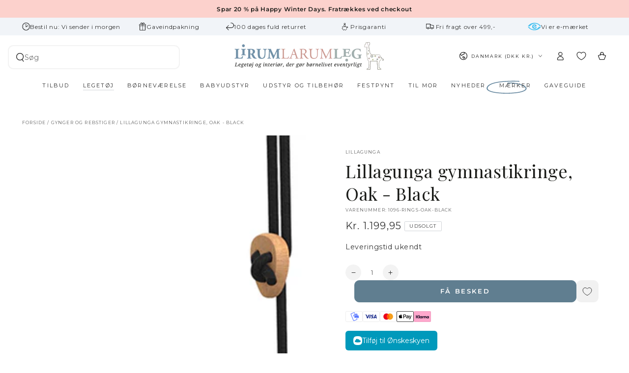

--- FILE ---
content_type: text/html; charset=utf-8
request_url: https://www.lirumlarumleg.dk/collections/gynger-og-rebstiger/products/lillagunga-ringe-oak-black
body_size: 73997
content:
<!doctype html>
<html class="no-js" lang="da">
  <head>
    <script async crossorigin fetchpriority="high" src="/cdn/shopifycloud/importmap-polyfill/es-modules-shim.2.4.0.js"></script>
<script src="//www.lirumlarumleg.dk/cdn/shop/files/pandectes-rules.js?v=9768264757293791375"></script>
    <meta charset="utf-8">
    <meta http-equiv="X-UA-Compatible" content="IE=edge">
    <meta name="viewport" content="width=device-width,initial-scale=1">
    <meta name="theme-color" content="">
    <link rel="canonical" href="https://www.lirumlarumleg.dk/products/lillagunga-ringe-oak-black">
    <link rel="preconnect" href="https://cdn.shopify.com" crossorigin><link rel="icon" type="image/png" href="//www.lirumlarumleg.dk/cdn/shop/files/Favicon_32x32px.png?crop=center&height=32&v=1613534163&width=32"><link rel="preconnect" href="https://fonts.shopifycdn.com" crossorigin><title>
      Lillagunga gymnastikringe, Oak - Black - Køb Lillagunga Rings her!
 &ndash; Lirum Larum Leg </title><meta name="description" content="At udfolde sig i leg med gymnastikringe, er en sjov og social aktivitet, som styrker børns balance og motorisk udvikling. Lillagunga gymnastikringe er designet til både børn og voksne ( fra 3 år), og består af 3 trædele, som omhyggeligt er udformet og sikkert limet sammen, så de passer perfekt i form til hånden. Lillag">

<meta property="og:site_name" content="Lirum Larum Leg ">
<meta property="og:url" content="https://www.lirumlarumleg.dk/products/lillagunga-ringe-oak-black">
<meta property="og:title" content="Lillagunga gymnastikringe, Oak - Black - Køb Lillagunga Rings her!">
<meta property="og:type" content="product">
<meta property="og:description" content="At udfolde sig i leg med gymnastikringe, er en sjov og social aktivitet, som styrker børns balance og motorisk udvikling. Lillagunga gymnastikringe er designet til både børn og voksne ( fra 3 år), og består af 3 trædele, som omhyggeligt er udformet og sikkert limet sammen, så de passer perfekt i form til hånden. Lillag"><meta property="og:image" content="http://www.lirumlarumleg.dk/cdn/shop/products/Lillagunga_Rings_Oak_Black1.jpg?v=1571438527">
  <meta property="og:image:secure_url" content="https://www.lirumlarumleg.dk/cdn/shop/products/Lillagunga_Rings_Oak_Black1.jpg?v=1571438527">
  <meta property="og:image:width" content="800">
  <meta property="og:image:height" content="800"><meta property="og:price:amount" content="1.199,95">
  <meta property="og:price:currency" content="DKK"><meta name="twitter:card" content="summary_large_image">
<meta name="twitter:title" content="Lillagunga gymnastikringe, Oak - Black - Køb Lillagunga Rings her!">
<meta name="twitter:description" content="At udfolde sig i leg med gymnastikringe, er en sjov og social aktivitet, som styrker børns balance og motorisk udvikling. Lillagunga gymnastikringe er designet til både børn og voksne ( fra 3 år), og består af 3 trædele, som omhyggeligt er udformet og sikkert limet sammen, så de passer perfekt i form til hånden. Lillag">


    <script type="importmap">
      {
        "imports": {
          "mdl-scrollsnap": "//www.lirumlarumleg.dk/cdn/shop/t/79/assets/scrollsnap.js?v=170600829773392310311750186407"
        }
      }
    </script>

    <script src="//www.lirumlarumleg.dk/cdn/shop/t/79/assets/vendor-v4.js" defer="defer"></script>
    <script src="//www.lirumlarumleg.dk/cdn/shop/t/79/assets/pubsub.js?v=64530984355039965911750186408" defer="defer"></script>
    <script src="//www.lirumlarumleg.dk/cdn/shop/t/79/assets/global.js?v=40653742640263723141767759563" defer="defer"></script>
    <script src="//www.lirumlarumleg.dk/cdn/shop/t/79/assets/modules-basis.js?v=7117348240208911571750186408" defer="defer"></script>

    <script>window.performance && window.performance.mark && window.performance.mark('shopify.content_for_header.start');</script><meta name="google-site-verification" content="8vUUqMPdHwbSB8We2iGbFziWmvfayAaK716y4oAMl_4">
<meta name="google-site-verification" content="MME6eRWkdAn-HSBtjVrkcWyE5rIxytjDjf8xZtZy3R4">
<meta id="shopify-digital-wallet" name="shopify-digital-wallet" content="/1922956/digital_wallets/dialog">
<meta name="shopify-checkout-api-token" content="35f3a14554eb06c097aa86ecd619d3cb">
<link rel="alternate" hreflang="x-default" href="https://www.lirumlarumleg.dk/products/lillagunga-ringe-oak-black">
<link rel="alternate" hreflang="da" href="https://www.lirumlarumleg.dk/products/lillagunga-ringe-oak-black">
<link rel="alternate" hreflang="sv-SE" href="https://www.lirumlarumleg.se/products/lillagunga-ringar-ek-svart">
<link rel="alternate" hreflang="en-AT" href="https://www.lirumlarumleg.com/products/lillagunga-rings-oak-black">
<link rel="alternate" hreflang="en-BE" href="https://www.lirumlarumleg.com/products/lillagunga-rings-oak-black">
<link rel="alternate" hreflang="en-CH" href="https://www.lirumlarumleg.com/products/lillagunga-rings-oak-black">
<link rel="alternate" hreflang="en-DE" href="https://www.lirumlarumleg.com/products/lillagunga-rings-oak-black">
<link rel="alternate" hreflang="en-ES" href="https://www.lirumlarumleg.com/products/lillagunga-rings-oak-black">
<link rel="alternate" hreflang="en-FI" href="https://www.lirumlarumleg.com/products/lillagunga-rings-oak-black">
<link rel="alternate" hreflang="en-FO" href="https://www.lirumlarumleg.com/products/lillagunga-rings-oak-black">
<link rel="alternate" hreflang="en-FR" href="https://www.lirumlarumleg.com/products/lillagunga-rings-oak-black">
<link rel="alternate" hreflang="en-GR" href="https://www.lirumlarumleg.com/products/lillagunga-rings-oak-black">
<link rel="alternate" hreflang="en-HU" href="https://www.lirumlarumleg.com/products/lillagunga-rings-oak-black">
<link rel="alternate" hreflang="en-IS" href="https://www.lirumlarumleg.com/products/lillagunga-rings-oak-black">
<link rel="alternate" hreflang="en-IT" href="https://www.lirumlarumleg.com/products/lillagunga-rings-oak-black">
<link rel="alternate" hreflang="en-LU" href="https://www.lirumlarumleg.com/products/lillagunga-rings-oak-black">
<link rel="alternate" hreflang="en-NL" href="https://www.lirumlarumleg.com/products/lillagunga-rings-oak-black">
<link rel="alternate" hreflang="en-PL" href="https://www.lirumlarumleg.com/products/lillagunga-rings-oak-black">
<link rel="alternate" hreflang="en-PT" href="https://www.lirumlarumleg.com/products/lillagunga-rings-oak-black">
<link rel="alternate" type="application/json+oembed" href="https://www.lirumlarumleg.dk/products/lillagunga-ringe-oak-black.oembed">
<script async="async" src="/checkouts/internal/preloads.js?locale=da-DK"></script>
<script id="apple-pay-shop-capabilities" type="application/json">{"shopId":1922956,"countryCode":"DK","currencyCode":"DKK","merchantCapabilities":["supports3DS"],"merchantId":"gid:\/\/shopify\/Shop\/1922956","merchantName":"Lirum Larum Leg ","requiredBillingContactFields":["postalAddress","email","phone"],"requiredShippingContactFields":["postalAddress","email","phone"],"shippingType":"shipping","supportedNetworks":["visa","maestro","masterCard"],"total":{"type":"pending","label":"Lirum Larum Leg ","amount":"1.00"},"shopifyPaymentsEnabled":true,"supportsSubscriptions":true}</script>
<script id="shopify-features" type="application/json">{"accessToken":"35f3a14554eb06c097aa86ecd619d3cb","betas":["rich-media-storefront-analytics"],"domain":"www.lirumlarumleg.dk","predictiveSearch":true,"shopId":1922956,"locale":"da"}</script>
<script>var Shopify = Shopify || {};
Shopify.shop = "lirumlarumleg.myshopify.com";
Shopify.locale = "da";
Shopify.currency = {"active":"DKK","rate":"1.0"};
Shopify.country = "DK";
Shopify.theme = {"name":"DTAILS \/\/ Be Yours LIVE THEME","id":181624439118,"schema_name":"Be Yours","schema_version":"8.3.2","theme_store_id":1399,"role":"main"};
Shopify.theme.handle = "null";
Shopify.theme.style = {"id":null,"handle":null};
Shopify.cdnHost = "www.lirumlarumleg.dk/cdn";
Shopify.routes = Shopify.routes || {};
Shopify.routes.root = "/";</script>
<script type="module">!function(o){(o.Shopify=o.Shopify||{}).modules=!0}(window);</script>
<script>!function(o){function n(){var o=[];function n(){o.push(Array.prototype.slice.apply(arguments))}return n.q=o,n}var t=o.Shopify=o.Shopify||{};t.loadFeatures=n(),t.autoloadFeatures=n()}(window);</script>
<script id="shop-js-analytics" type="application/json">{"pageType":"product"}</script>
<script defer="defer" async type="module" src="//www.lirumlarumleg.dk/cdn/shopifycloud/shop-js/modules/v2/client.init-shop-cart-sync_DRC1jiY2.da.esm.js"></script>
<script defer="defer" async type="module" src="//www.lirumlarumleg.dk/cdn/shopifycloud/shop-js/modules/v2/chunk.common_CrN0W3AX.esm.js"></script>
<script defer="defer" async type="module" src="//www.lirumlarumleg.dk/cdn/shopifycloud/shop-js/modules/v2/chunk.modal_B5qjH7Fp.esm.js"></script>
<script type="module">
  await import("//www.lirumlarumleg.dk/cdn/shopifycloud/shop-js/modules/v2/client.init-shop-cart-sync_DRC1jiY2.da.esm.js");
await import("//www.lirumlarumleg.dk/cdn/shopifycloud/shop-js/modules/v2/chunk.common_CrN0W3AX.esm.js");
await import("//www.lirumlarumleg.dk/cdn/shopifycloud/shop-js/modules/v2/chunk.modal_B5qjH7Fp.esm.js");

  window.Shopify.SignInWithShop?.initShopCartSync?.({"fedCMEnabled":true,"windoidEnabled":true});

</script>
<script>(function() {
  var isLoaded = false;
  function asyncLoad() {
    if (isLoaded) return;
    isLoaded = true;
    var urls = ["https:\/\/gtmniddocks.herokuapp.com\/gtmniddocks.js?shop=lirumlarumleg.myshopify.com","https:\/\/gtmfsstatic.getgoogletagmanager.com\/js\/gtmfsv2.js?shop=lirumlarumleg.myshopify.com","https:\/\/cdn1.profitmetrics.io\/D7B14353FE8BC297\/shopify-bundle.js?shop=lirumlarumleg.myshopify.com","https:\/\/ext.spinwheelapp.com\/external\/v1\/2c418b8638bd029a\/spps.js?shop=lirumlarumleg.myshopify.com","\/\/cdn.shopify.com\/proxy\/927a067ce33e0ac378156c4ecc6384bdff15417b56b9b71ffbf7d9b5ecfba2ec\/widget.cdn.sprii.io\/sprii-checkout-shopify.js?ver=1742477354873\u0026shop=lirumlarumleg.myshopify.com\u0026sp-cache-control=cHVibGljLCBtYXgtYWdlPTkwMA"];
    for (var i = 0; i < urls.length; i++) {
      var s = document.createElement('script');
      s.type = 'text/javascript';
      s.async = true;
      s.src = urls[i];
      var x = document.getElementsByTagName('script')[0];
      x.parentNode.insertBefore(s, x);
    }
  };
  if(window.attachEvent) {
    window.attachEvent('onload', asyncLoad);
  } else {
    window.addEventListener('load', asyncLoad, false);
  }
})();</script>
<script id="__st">var __st={"a":1922956,"offset":3600,"reqid":"76943043-01aa-4dbd-9061-509be9389f9a-1769618557","pageurl":"www.lirumlarumleg.dk\/collections\/gynger-og-rebstiger\/products\/lillagunga-ringe-oak-black","u":"291cc5b3d67a","p":"product","rtyp":"product","rid":1297003282506};</script>
<script>window.ShopifyPaypalV4VisibilityTracking = true;</script>
<script id="captcha-bootstrap">!function(){'use strict';const t='contact',e='account',n='new_comment',o=[[t,t],['blogs',n],['comments',n],[t,'customer']],c=[[e,'customer_login'],[e,'guest_login'],[e,'recover_customer_password'],[e,'create_customer']],r=t=>t.map((([t,e])=>`form[action*='/${t}']:not([data-nocaptcha='true']) input[name='form_type'][value='${e}']`)).join(','),a=t=>()=>t?[...document.querySelectorAll(t)].map((t=>t.form)):[];function s(){const t=[...o],e=r(t);return a(e)}const i='password',u='form_key',d=['recaptcha-v3-token','g-recaptcha-response','h-captcha-response',i],f=()=>{try{return window.sessionStorage}catch{return}},m='__shopify_v',_=t=>t.elements[u];function p(t,e,n=!1){try{const o=window.sessionStorage,c=JSON.parse(o.getItem(e)),{data:r}=function(t){const{data:e,action:n}=t;return t[m]||n?{data:e,action:n}:{data:t,action:n}}(c);for(const[e,n]of Object.entries(r))t.elements[e]&&(t.elements[e].value=n);n&&o.removeItem(e)}catch(o){console.error('form repopulation failed',{error:o})}}const l='form_type',E='cptcha';function T(t){t.dataset[E]=!0}const w=window,h=w.document,L='Shopify',v='ce_forms',y='captcha';let A=!1;((t,e)=>{const n=(g='f06e6c50-85a8-45c8-87d0-21a2b65856fe',I='https://cdn.shopify.com/shopifycloud/storefront-forms-hcaptcha/ce_storefront_forms_captcha_hcaptcha.v1.5.2.iife.js',D={infoText:'Beskyttet af hCaptcha',privacyText:'Beskyttelse af persondata',termsText:'Vilkår'},(t,e,n)=>{const o=w[L][v],c=o.bindForm;if(c)return c(t,g,e,D).then(n);var r;o.q.push([[t,g,e,D],n]),r=I,A||(h.body.append(Object.assign(h.createElement('script'),{id:'captcha-provider',async:!0,src:r})),A=!0)});var g,I,D;w[L]=w[L]||{},w[L][v]=w[L][v]||{},w[L][v].q=[],w[L][y]=w[L][y]||{},w[L][y].protect=function(t,e){n(t,void 0,e),T(t)},Object.freeze(w[L][y]),function(t,e,n,w,h,L){const[v,y,A,g]=function(t,e,n){const i=e?o:[],u=t?c:[],d=[...i,...u],f=r(d),m=r(i),_=r(d.filter((([t,e])=>n.includes(e))));return[a(f),a(m),a(_),s()]}(w,h,L),I=t=>{const e=t.target;return e instanceof HTMLFormElement?e:e&&e.form},D=t=>v().includes(t);t.addEventListener('submit',(t=>{const e=I(t);if(!e)return;const n=D(e)&&!e.dataset.hcaptchaBound&&!e.dataset.recaptchaBound,o=_(e),c=g().includes(e)&&(!o||!o.value);(n||c)&&t.preventDefault(),c&&!n&&(function(t){try{if(!f())return;!function(t){const e=f();if(!e)return;const n=_(t);if(!n)return;const o=n.value;o&&e.removeItem(o)}(t);const e=Array.from(Array(32),(()=>Math.random().toString(36)[2])).join('');!function(t,e){_(t)||t.append(Object.assign(document.createElement('input'),{type:'hidden',name:u})),t.elements[u].value=e}(t,e),function(t,e){const n=f();if(!n)return;const o=[...t.querySelectorAll(`input[type='${i}']`)].map((({name:t})=>t)),c=[...d,...o],r={};for(const[a,s]of new FormData(t).entries())c.includes(a)||(r[a]=s);n.setItem(e,JSON.stringify({[m]:1,action:t.action,data:r}))}(t,e)}catch(e){console.error('failed to persist form',e)}}(e),e.submit())}));const S=(t,e)=>{t&&!t.dataset[E]&&(n(t,e.some((e=>e===t))),T(t))};for(const o of['focusin','change'])t.addEventListener(o,(t=>{const e=I(t);D(e)&&S(e,y())}));const B=e.get('form_key'),M=e.get(l),P=B&&M;t.addEventListener('DOMContentLoaded',(()=>{const t=y();if(P)for(const e of t)e.elements[l].value===M&&p(e,B);[...new Set([...A(),...v().filter((t=>'true'===t.dataset.shopifyCaptcha))])].forEach((e=>S(e,t)))}))}(h,new URLSearchParams(w.location.search),n,t,e,['guest_login'])})(!0,!0)}();</script>
<script integrity="sha256-4kQ18oKyAcykRKYeNunJcIwy7WH5gtpwJnB7kiuLZ1E=" data-source-attribution="shopify.loadfeatures" defer="defer" src="//www.lirumlarumleg.dk/cdn/shopifycloud/storefront/assets/storefront/load_feature-a0a9edcb.js" crossorigin="anonymous"></script>
<script data-source-attribution="shopify.dynamic_checkout.dynamic.init">var Shopify=Shopify||{};Shopify.PaymentButton=Shopify.PaymentButton||{isStorefrontPortableWallets:!0,init:function(){window.Shopify.PaymentButton.init=function(){};var t=document.createElement("script");t.src="https://www.lirumlarumleg.dk/cdn/shopifycloud/portable-wallets/latest/portable-wallets.da.js",t.type="module",document.head.appendChild(t)}};
</script>
<script data-source-attribution="shopify.dynamic_checkout.buyer_consent">
  function portableWalletsHideBuyerConsent(e){var t=document.getElementById("shopify-buyer-consent"),n=document.getElementById("shopify-subscription-policy-button");t&&n&&(t.classList.add("hidden"),t.setAttribute("aria-hidden","true"),n.removeEventListener("click",e))}function portableWalletsShowBuyerConsent(e){var t=document.getElementById("shopify-buyer-consent"),n=document.getElementById("shopify-subscription-policy-button");t&&n&&(t.classList.remove("hidden"),t.removeAttribute("aria-hidden"),n.addEventListener("click",e))}window.Shopify?.PaymentButton&&(window.Shopify.PaymentButton.hideBuyerConsent=portableWalletsHideBuyerConsent,window.Shopify.PaymentButton.showBuyerConsent=portableWalletsShowBuyerConsent);
</script>
<script data-source-attribution="shopify.dynamic_checkout.cart.bootstrap">document.addEventListener("DOMContentLoaded",(function(){function t(){return document.querySelector("shopify-accelerated-checkout-cart, shopify-accelerated-checkout")}if(t())Shopify.PaymentButton.init();else{new MutationObserver((function(e,n){t()&&(Shopify.PaymentButton.init(),n.disconnect())})).observe(document.body,{childList:!0,subtree:!0})}}));
</script>
<link id="shopify-accelerated-checkout-styles" rel="stylesheet" media="screen" href="https://www.lirumlarumleg.dk/cdn/shopifycloud/portable-wallets/latest/accelerated-checkout-backwards-compat.css" crossorigin="anonymous">
<style id="shopify-accelerated-checkout-cart">
        #shopify-buyer-consent {
  margin-top: 1em;
  display: inline-block;
  width: 100%;
}

#shopify-buyer-consent.hidden {
  display: none;
}

#shopify-subscription-policy-button {
  background: none;
  border: none;
  padding: 0;
  text-decoration: underline;
  font-size: inherit;
  cursor: pointer;
}

#shopify-subscription-policy-button::before {
  box-shadow: none;
}

      </style>
<script id="sections-script" data-sections="header" defer="defer" src="//www.lirumlarumleg.dk/cdn/shop/t/79/compiled_assets/scripts.js?v=37572"></script>
<script>window.performance && window.performance.mark && window.performance.mark('shopify.content_for_header.end');</script>
<style data-shopify>@font-face {
  font-family: Montserrat;
  font-weight: 400;
  font-style: normal;
  font-display: swap;
  src: url("//www.lirumlarumleg.dk/cdn/fonts/montserrat/montserrat_n4.81949fa0ac9fd2021e16436151e8eaa539321637.woff2") format("woff2"),
       url("//www.lirumlarumleg.dk/cdn/fonts/montserrat/montserrat_n4.a6c632ca7b62da89c3594789ba828388aac693fe.woff") format("woff");
}

  @font-face {
  font-family: Montserrat;
  font-weight: 600;
  font-style: normal;
  font-display: swap;
  src: url("//www.lirumlarumleg.dk/cdn/fonts/montserrat/montserrat_n6.1326b3e84230700ef15b3a29fb520639977513e0.woff2") format("woff2"),
       url("//www.lirumlarumleg.dk/cdn/fonts/montserrat/montserrat_n6.652f051080eb14192330daceed8cd53dfdc5ead9.woff") format("woff");
}

  @font-face {
  font-family: Montserrat;
  font-weight: 400;
  font-style: italic;
  font-display: swap;
  src: url("//www.lirumlarumleg.dk/cdn/fonts/montserrat/montserrat_i4.5a4ea298b4789e064f62a29aafc18d41f09ae59b.woff2") format("woff2"),
       url("//www.lirumlarumleg.dk/cdn/fonts/montserrat/montserrat_i4.072b5869c5e0ed5b9d2021e4c2af132e16681ad2.woff") format("woff");
}

  @font-face {
  font-family: Montserrat;
  font-weight: 600;
  font-style: italic;
  font-display: swap;
  src: url("//www.lirumlarumleg.dk/cdn/fonts/montserrat/montserrat_i6.e90155dd2f004112a61c0322d66d1f59dadfa84b.woff2") format("woff2"),
       url("//www.lirumlarumleg.dk/cdn/fonts/montserrat/montserrat_i6.41470518d8e9d7f1bcdd29a447c2397e5393943f.woff") format("woff");
}

  @font-face {
  font-family: "Playfair Display";
  font-weight: 400;
  font-style: normal;
  font-display: swap;
  src: url("//www.lirumlarumleg.dk/cdn/fonts/playfair_display/playfairdisplay_n4.9980f3e16959dc89137cc1369bfc3ae98af1deb9.woff2") format("woff2"),
       url("//www.lirumlarumleg.dk/cdn/fonts/playfair_display/playfairdisplay_n4.c562b7c8e5637886a811d2a017f9e023166064ee.woff") format("woff");
}

  @font-face {
  font-family: "Playfair Display";
  font-weight: 600;
  font-style: normal;
  font-display: swap;
  src: url("//www.lirumlarumleg.dk/cdn/fonts/playfair_display/playfairdisplay_n6.41e9dda2e7301ca861c0ec25a53c1bdf16b6624d.woff2") format("woff2"),
       url("//www.lirumlarumleg.dk/cdn/fonts/playfair_display/playfairdisplay_n6.3fecbbfefcd2c3e39326078af5db97c0302e18b5.woff") format("woff");
}


  :root {
    --font-body-family: Montserrat, sans-serif;
    --font-body-style: normal;
    --font-body-weight: 400;

    --font-heading-family: "Playfair Display", serif;
    --font-heading-style: normal;
    --font-heading-weight: 400;

    --font-body-scale: 0.9;
    --font-heading-scale: 1.0;

    --font-navigation-family: var(--font-body-family);
    --font-navigation-size: 11px;
    --font-navigation-weight: var(--font-body-weight);
    --font-button-family: var(--font-body-family);
    --font-button-size: 13px;
    --font-button-baseline: 0rem;
    --font-price-family: var(--font-body-family);
    --font-price-scale: var(--font-body-scale);

    --color-base-text: 51, 51, 51;
    --color-base-background: 255, 255, 255;
    --color-base-solid-button-labels: 255, 255, 255;
    --color-base-variant-button-hover-background: 96, 126, 144;
    --color-base-outline-button-labels: 33, 35, 38;
    --color-base-accent: 96, 126, 144;
    --color-base-heading: 26, 27, 24;
    --color-base-border: 210, 213, 217;
    --color-placeholder: 255, 255, 255;
    --color-overlay: 33, 35, 38;
    --color-keyboard-focus: 135, 173, 245;
    --color-shadow: 168, 232, 226;
    --shadow-opacity: 1;

    --color-background-dark: 235, 235, 235;
    --color-price: #333333;
    --color-sale-price: #333333;
    --color-compare-at-price: #8c8b8b;
    --color-sale-badge-background: #607e90;
    --color-reviews: #63859d;
    --color-critical: #d72c0d;
    --color-success: #008060;
    --color-highlight: 255, 181, 3;

    --payment-terms-background-color: #ffffff;
    --page-width: 160rem;
    --page-width-margin: 0rem;

    --card-color-scheme: var(--color-placeholder);
    --card-text-alignment: center;
    --card-flex-alignment: center;
    --card-image-padding: 0px;
    --card-border-width: 0px;
    --card-radius: 0px;
    --card-shadow-horizontal-offset: 0px;
    --card-shadow-vertical-offset: 0px;
    
    --button-radius: 10px;
    --button-border-width: 1px;
    --button-shadow-horizontal-offset: 0px;
    --button-shadow-vertical-offset: 0px;

    --spacing-sections-desktop: 0px;
    --spacing-sections-mobile: 0px;

    --gradient-free-ship-progress: radial-gradient(rgba(252, 209, 204, 1) 3%, rgba(252, 209, 204, 1) 100%);
    --gradient-free-ship-complete: radial-gradient(rgba(64, 255, 0, 1) 0.36%, rgba(171, 218, 217, 1) 100%, rgba(169, 218, 209, 1) 100%);

    --plabel-price-tag-color: #000000;
    --plabel-price-tag-background: #d1d5db;
    --plabel-price-tag-height: 2.5rem;

    --swatch-outline-color: #f4f6f8;

    --color-new-badge-background: #ffffff;
    --color-new-badge-text: #1a1b18;
    --color-new-badge-border: #d2d5d9;
    --color-summerprice-badge-background: #f7ec78;
    --color-summerprice-badge-text: #1a1b18;
    --color-summerprice-badge-border: #f7ec78;
    --color-preorder-badge-background: #ffffff;
    --color-preorder-badge-text: #1a1b18;
    --color-preorder-badge-border: #d2d5d9;

  }

  *,
  *::before,
  *::after {
    box-sizing: inherit;
  }

  html {
    box-sizing: border-box;
    font-size: calc(var(--font-body-scale) * 62.5%);
    height: 100%;
  }

  body {
    min-height: 100%;
    margin: 0;
    font-size: 1.5rem;
    letter-spacing: 0.06rem;
    line-height: calc(1 + 0.8 / var(--font-body-scale));
    font-family: var(--font-body-family);
    font-style: var(--font-body-style);
    font-weight: var(--font-body-weight);
  }

  @media screen and (min-width: 750px) {
    body {
      font-size: 1.6rem;
    }
  }</style><link href="//www.lirumlarumleg.dk/cdn/shop/t/79/assets/base.css?v=49483589408423469061767759563" rel="stylesheet" type="text/css" media="all" /><link rel="stylesheet" href="//www.lirumlarumleg.dk/cdn/shop/t/79/assets/apps.css?v=58555770612562691921750186407" media="print" fetchpriority="low" onload="this.media='all'"><link rel="preload" as="font" href="//www.lirumlarumleg.dk/cdn/fonts/montserrat/montserrat_n4.81949fa0ac9fd2021e16436151e8eaa539321637.woff2" type="font/woff2" crossorigin><link rel="preload" as="font" href="//www.lirumlarumleg.dk/cdn/fonts/playfair_display/playfairdisplay_n4.9980f3e16959dc89137cc1369bfc3ae98af1deb9.woff2" type="font/woff2" crossorigin><link rel="stylesheet" href="//www.lirumlarumleg.dk/cdn/shop/t/79/assets/component-predictive-search.css?v=29151598089454587821750824294" media="print" onload="this.media='all'"><link rel="stylesheet" href="//www.lirumlarumleg.dk/cdn/shop/t/79/assets/component-color-swatches.css?v=147375175252346861151750186407" media="print" onload="this.media='all'"><script>
  document.documentElement.classList.replace('no-js', 'js');

  window.theme = window.theme || {};

  theme.routes = {
    root_url: '/',
    cart_url: '/cart',
    cart_add_url: '/cart/add',
    cart_change_url: '/cart/change',
    cart_update_url: '/cart/update',
    search_url: '/search',
    predictive_search_url: '/search/suggest'
  };

  theme.cartStrings = {
    error: `Der opstod en fejl under opdateringen af ​​din indkøbskurv. Prøv igen.`,
    quantityError: `Du kan kun tilføje [quantity] af denne vare til din kurv.`
  };

  theme.variantStrings = {
    addToCart: `Læg i kurv`,
    soldOut: `Udsolgt`,
    unavailable: `Ikke tilgængelig`,
    preOrder: `Forudbestil`
  };

  theme.accessibilityStrings = {
    imageAvailable: `Billede [index] er nu tilgængeligt i gallerivisning`,
    shareSuccess: `Linket er kopieret`,
    fillInAllLineItemPropertyRequiredFields: `Udfyld alle obligatoriske felter`
  }

  theme.dateStrings = {
    d: `D`,
    day: `Dag`,
    days: `Dage`,
    hour: `Time`,
    hours: `Timer`,
    minute: `Minut`,
    minutes: `Minutter`,
    second: `Sekund`,
    seconds: `Sekunder`
  };theme.shopSettings = {
    moneyFormat: "{{amount_with_comma_separator}}",
    isoCode: "DKK",
    cartDrawer: true,
    currencyCode: true,
    giftwrapRate: 'product'
  };

  theme.settings = {
    themeName: 'Be Yours',
    themeVersion: '8.3.2',
    agencyId: ''
  };

  theme.giftWrap = {
    enabled: true,
    variantId: 39340466864202,
    giftWrapProperty: "Gaveindpakning",
    giftWrapBlankValue: "ønskes ikke",
    giftWrapColors: "Blå,Mintgrøn,Bordeaux,Lyserød"
  }

  theme.deliveryTime = {
    morningText: "Bestil nu: Vi sender i dag",
    afternoonText: "Bestil nu: Vi sender i morgen",
    weekendText: "Bestil nu: Vi sender på mandag",
    remoteWarehouseOrTruckText: "Forventet leveringstid 3-8 hverdage",
    customText: "vendor|Oliver Furniture| Forventet leveringstid ca. 2-8 hverdage\ntag|test|Forventet leveringstid: 2 uger\nvendor|Sack it| By KlipKlap|  Kontakt os vedr. leveringstid\nvendor|By Aulum| Forventet leveringstid ca. 20 hverdage\ntag|test|Forventet leveringstid: 2 uger\nvendor|Sack it| By KlipKlap|  Kontakt os vedr. leveringstid\ntag|Mustard Made fragtmand| Forventet leveringstid ca. 2-6 hverdage\ntag|test|Forventet leveringstid: 2 uger\nvendor|Sack it| By KlipKlap|  Kontakt os vedr. leveringstid",
    threshold: "14"
  }

  /*! (c) Andrea Giammarchi @webreflection ISC */
  !function(){"use strict";var e=function(e,t){var n=function(e){for(var t=0,n=e.length;t<n;t++)r(e[t])},r=function(e){var t=e.target,n=e.attributeName,r=e.oldValue;t.attributeChangedCallback(n,r,t.getAttribute(n))};return function(o,a){var l=o.constructor.observedAttributes;return l&&e(a).then((function(){new t(n).observe(o,{attributes:!0,attributeOldValue:!0,attributeFilter:l});for(var e=0,a=l.length;e<a;e++)o.hasAttribute(l[e])&&r({target:o,attributeName:l[e],oldValue:null})})),o}};function t(e,t){(null==t||t>e.length)&&(t=e.length);for(var n=0,r=new Array(t);n<t;n++)r[n]=e[n];return r}function n(e,n){var r="undefined"!=typeof Symbol&&e[Symbol.iterator]||e["@@iterator"];if(!r){if(Array.isArray(e)||(r=function(e,n){if(e){if("string"==typeof e)return t(e,n);var r=Object.prototype.toString.call(e).slice(8,-1);return"Object"===r&&e.constructor&&(r=e.constructor.name),"Map"===r||"Set"===r?Array.from(e):"Arguments"===r||/^(?:Ui|I)nt(?:8|16|32)(?:Clamped)?Array$/.test(r)?t(e,n):void 0}}(e))||n&&e&&"number"==typeof e.length){r&&(e=r);var o=0,a=function(){};return{s:a,n:function(){return o>=e.length?{done:!0}:{done:!1,value:e[o++]}},e:function(e){throw e},f:a}}throw new TypeError("Invalid attempt to iterate non-iterable instance.\nIn order to be iterable, non-array objects must have a [Symbol.iterator]() method.")}var l,i=!0,u=!1;return{s:function(){r=r.call(e)},n:function(){var e=r.next();return i=e.done,e},e:function(e){u=!0,l=e},f:function(){try{i||null==r.return||r.return()}finally{if(u)throw l}}}}
  /*! (c) Andrea Giammarchi - ISC */var r=!0,o=!1,a="querySelectorAll",l="querySelectorAll",i=self,u=i.document,c=i.Element,s=i.MutationObserver,f=i.Set,d=i.WeakMap,h=function(e){return l in e},v=[].filter,g=function(e){var t=new d,i=function(n,r){var o;if(r)for(var a,l=function(e){return e.matches||e.webkitMatchesSelector||e.msMatchesSelector}(n),i=0,u=p.length;i<u;i++)l.call(n,a=p[i])&&(t.has(n)||t.set(n,new f),(o=t.get(n)).has(a)||(o.add(a),e.handle(n,r,a)));else t.has(n)&&(o=t.get(n),t.delete(n),o.forEach((function(t){e.handle(n,r,t)})))},g=function(e){for(var t=!(arguments.length>1&&void 0!==arguments[1])||arguments[1],n=0,r=e.length;n<r;n++)i(e[n],t)},p=e.query,y=e.root||u,m=function(e){var t=arguments.length>1&&void 0!==arguments[1]?arguments[1]:document,l=arguments.length>2&&void 0!==arguments[2]?arguments[2]:MutationObserver,i=arguments.length>3&&void 0!==arguments[3]?arguments[3]:["*"],u=function t(o,l,i,u,c,s){var f,d=n(o);try{for(d.s();!(f=d.n()).done;){var h=f.value;(s||a in h)&&(c?i.has(h)||(i.add(h),u.delete(h),e(h,c)):u.has(h)||(u.add(h),i.delete(h),e(h,c)),s||t(h[a](l),l,i,u,c,r))}}catch(e){d.e(e)}finally{d.f()}},c=new l((function(e){if(i.length){var t,a=i.join(","),l=new Set,c=new Set,s=n(e);try{for(s.s();!(t=s.n()).done;){var f=t.value,d=f.addedNodes,h=f.removedNodes;u(h,a,l,c,o,o),u(d,a,l,c,r,o)}}catch(e){s.e(e)}finally{s.f()}}})),s=c.observe;return(c.observe=function(e){return s.call(c,e,{subtree:r,childList:r})})(t),c}(i,y,s,p),b=c.prototype.attachShadow;return b&&(c.prototype.attachShadow=function(e){var t=b.call(this,e);return m.observe(t),t}),p.length&&g(y[l](p)),{drop:function(e){for(var n=0,r=e.length;n<r;n++)t.delete(e[n])},flush:function(){for(var e=m.takeRecords(),t=0,n=e.length;t<n;t++)g(v.call(e[t].removedNodes,h),!1),g(v.call(e[t].addedNodes,h),!0)},observer:m,parse:g}},p=self,y=p.document,m=p.Map,b=p.MutationObserver,w=p.Object,E=p.Set,S=p.WeakMap,A=p.Element,M=p.HTMLElement,O=p.Node,N=p.Error,C=p.TypeError,T=p.Reflect,q=w.defineProperty,I=w.keys,D=w.getOwnPropertyNames,L=w.setPrototypeOf,P=!self.customElements,k=function(e){for(var t=I(e),n=[],r=t.length,o=0;o<r;o++)n[o]=e[t[o]],delete e[t[o]];return function(){for(var o=0;o<r;o++)e[t[o]]=n[o]}};if(P){var x=function(){var e=this.constructor;if(!$.has(e))throw new C("Illegal constructor");var t=$.get(e);if(W)return z(W,t);var n=H.call(y,t);return z(L(n,e.prototype),t)},H=y.createElement,$=new m,_=new m,j=new m,R=new m,V=[],U=g({query:V,handle:function(e,t,n){var r=j.get(n);if(t&&!r.isPrototypeOf(e)){var o=k(e);W=L(e,r);try{new r.constructor}finally{W=null,o()}}var a="".concat(t?"":"dis","connectedCallback");a in r&&e[a]()}}).parse,W=null,F=function(e){if(!_.has(e)){var t,n=new Promise((function(e){t=e}));_.set(e,{$:n,_:t})}return _.get(e).$},z=e(F,b);q(self,"customElements",{configurable:!0,value:{define:function(e,t){if(R.has(e))throw new N('the name "'.concat(e,'" has already been used with this registry'));$.set(t,e),j.set(e,t.prototype),R.set(e,t),V.push(e),F(e).then((function(){U(y.querySelectorAll(e))})),_.get(e)._(t)},get:function(e){return R.get(e)},whenDefined:F}}),q(x.prototype=M.prototype,"constructor",{value:x}),q(self,"HTMLElement",{configurable:!0,value:x}),q(y,"createElement",{configurable:!0,value:function(e,t){var n=t&&t.is,r=n?R.get(n):R.get(e);return r?new r:H.call(y,e)}}),"isConnected"in O.prototype||q(O.prototype,"isConnected",{configurable:!0,get:function(){return!(this.ownerDocument.compareDocumentPosition(this)&this.DOCUMENT_POSITION_DISCONNECTED)}})}else if(P=!self.customElements.get("extends-li"))try{var B=function e(){return self.Reflect.construct(HTMLLIElement,[],e)};B.prototype=HTMLLIElement.prototype;var G="extends-li";self.customElements.define("extends-li",B,{extends:"li"}),P=y.createElement("li",{is:G}).outerHTML.indexOf(G)<0;var J=self.customElements,K=J.get,Q=J.whenDefined;q(self.customElements,"whenDefined",{configurable:!0,value:function(e){var t=this;return Q.call(this,e).then((function(n){return n||K.call(t,e)}))}})}catch(e){}if(P){var X=function(e){var t=ae.get(e);ve(t.querySelectorAll(this),e.isConnected)},Y=self.customElements,Z=y.createElement,ee=Y.define,te=Y.get,ne=Y.upgrade,re=T||{construct:function(e){return e.call(this)}},oe=re.construct,ae=new S,le=new E,ie=new m,ue=new m,ce=new m,se=new m,fe=[],de=[],he=function(e){return se.get(e)||te.call(Y,e)},ve=g({query:de,handle:function(e,t,n){var r=ce.get(n);if(t&&!r.isPrototypeOf(e)){var o=k(e);be=L(e,r);try{new r.constructor}finally{be=null,o()}}var a="".concat(t?"":"dis","connectedCallback");a in r&&e[a]()}}).parse,ge=g({query:fe,handle:function(e,t){ae.has(e)&&(t?le.add(e):le.delete(e),de.length&&X.call(de,e))}}).parse,pe=A.prototype.attachShadow;pe&&(A.prototype.attachShadow=function(e){var t=pe.call(this,e);return ae.set(this,t),t});var ye=function(e){if(!ue.has(e)){var t,n=new Promise((function(e){t=e}));ue.set(e,{$:n,_:t})}return ue.get(e).$},me=e(ye,b),be=null;D(self).filter((function(e){return/^HTML.*Element$/.test(e)})).forEach((function(e){var t=self[e];function n(){var e=this.constructor;if(!ie.has(e))throw new C("Illegal constructor");var n=ie.get(e),r=n.is,o=n.tag;if(r){if(be)return me(be,r);var a=Z.call(y,o);return a.setAttribute("is",r),me(L(a,e.prototype),r)}return oe.call(this,t,[],e)}q(n.prototype=t.prototype,"constructor",{value:n}),q(self,e,{value:n})})),q(y,"createElement",{configurable:!0,value:function(e,t){var n=t&&t.is;if(n){var r=se.get(n);if(r&&ie.get(r).tag===e)return new r}var o=Z.call(y,e);return n&&o.setAttribute("is",n),o}}),q(Y,"get",{configurable:!0,value:he}),q(Y,"whenDefined",{configurable:!0,value:ye}),q(Y,"upgrade",{configurable:!0,value:function(e){var t=e.getAttribute("is");if(t){var n=se.get(t);if(n)return void me(L(e,n.prototype),t)}ne.call(Y,e)}}),q(Y,"define",{configurable:!0,value:function(e,t,n){if(he(e))throw new N("'".concat(e,"' has already been defined as a custom element"));var r,o=n&&n.extends;ie.set(t,o?{is:e,tag:o}:{is:"",tag:e}),o?(r="".concat(o,'[is="').concat(e,'"]'),ce.set(r,t.prototype),se.set(e,t),de.push(r)):(ee.apply(Y,arguments),fe.push(r=e)),ye(e).then((function(){o?(ve(y.querySelectorAll(r)),le.forEach(X,[r])):ge(y.querySelectorAll(r))})),ue.get(e)._(t)}})}}();
</script>
<script type="application/javascript" src="https://xn--nskeskyen-k8a.dk/onskeskyen-wish-button/external-wish-button.js" id="ov-onskeskyen-generate-wish-button-script" defer></script>
      <link rel="stylesheet" href="https://oenskeinspiration.dk/knap/css/onskeskyen_wish_button.min.css"><link rel="stylesheet" href="//www.lirumlarumleg.dk/cdn/shop/t/79/assets/swish-buttons.css?v=176084630083956073261752192737" />

    <!-- Google Tag Manager -->
    <script>
      (function (w, d, s, l, i) {
        w[l] = w[l] || [];
        w[l].push({ 'gtm.start': new Date().getTime(), event: 'gtm.js' });
        var f = d.getElementsByTagName(s)[0],
          j = d.createElement(s),
          dl = l != 'dataLayer' ? '&l=' + l : '';
        j.async = true;
        j.src = 'https://www.googletagmanager.com/gtm.js?id=' + i + dl;
        f.parentNode.insertBefore(j, f);
      })(window, document, 'script', 'dataLayer', 'GTM-M2QL2ZV');
    </script>
    <!-- End Google Tag Manager -->
  <!-- BEGIN app block: shopify://apps/pandectes-gdpr/blocks/banner/58c0baa2-6cc1-480c-9ea6-38d6d559556a -->
  
    
      <!-- TCF is active, scripts are loaded above -->
      
        <script>
          if (!window.PandectesRulesSettings) {
            window.PandectesRulesSettings = {"store":{"id":1922956,"adminMode":false,"headless":false,"storefrontRootDomain":"","checkoutRootDomain":"","storefrontAccessToken":""},"banner":{"revokableTrigger":false,"cookiesBlockedByDefault":"7","hybridStrict":false,"isActive":true},"geolocation":{"auOnly":false,"brOnly":false,"caOnly":false,"chOnly":false,"euOnly":false,"jpOnly":false,"nzOnly":false,"quOnly":false,"thOnly":false,"zaOnly":false,"canadaOnly":false,"canadaLaw25":false,"canadaPipeda":false,"globalVisibility":true},"blocker":{"isActive":false,"googleConsentMode":{"isActive":true,"id":"","analyticsId":"","onlyGtm":false,"adwordsId":"","adStorageCategory":4,"analyticsStorageCategory":2,"functionalityStorageCategory":1,"personalizationStorageCategory":1,"securityStorageCategory":0,"customEvent":false,"redactData":false,"urlPassthrough":false,"dataLayerProperty":"dataLayer","waitForUpdate":500,"useNativeChannel":false,"debugMode":false},"facebookPixel":{"isActive":false,"id":"","ldu":false},"microsoft":{"isActive":false,"uetTags":""},"clarity":{"isActive":false,"id":""},"rakuten":{"isActive":false,"cmp":false,"ccpa":false},"gpcIsActive":true,"klaviyoIsActive":false,"defaultBlocked":7,"patterns":{"whiteList":[],"blackList":{"1":[],"2":[],"4":[],"8":[]},"iframesWhiteList":[],"iframesBlackList":{"1":[],"2":[],"4":[],"8":[]},"beaconsWhiteList":[],"beaconsBlackList":{"1":[],"2":[],"4":[],"8":[]}}}};
            const rulesScript = document.createElement('script');
            window.PandectesRulesSettings.auto = true;
            rulesScript.src = "https://cdn.shopify.com/extensions/019bff45-8283-7132-982f-a6896ff95f38/gdpr-247/assets/pandectes-rules.js";
            const firstChild = document.head.firstChild;
            document.head.insertBefore(rulesScript, firstChild);
          }
        </script>
      
      <script>
        
          window.PandectesSettings = {"store":{"id":1922956,"plan":"premium","theme":"DTAILS // Be Yours LIVE THEME","primaryLocale":"da","adminMode":false,"headless":false,"storefrontRootDomain":"","checkoutRootDomain":"","storefrontAccessToken":""},"tsPublished":1765382354,"declaration":{"declDays":"","declName":"","declPath":"","declType":"","isActive":false,"showType":true,"declHours":"","declWeeks":"","declYears":"","declDomain":"","declMonths":"","declMinutes":"","declPurpose":"","declSeconds":"","declSession":"","showPurpose":false,"declProvider":"","showProvider":true,"declIntroText":"","declRetention":"","declFirstParty":"","declThirdParty":"","showDateGenerated":true},"language":{"unpublished":[],"languageMode":"Multilingual","fallbackLanguage":"da","languageDetection":"locale","languagesSupported":["sv","en"]},"texts":{"managed":{"headerText":{"da":"Du bestemmer over dine data","en":"We respect your privacy","sv":"Vi respekterar din integritet"},"consentText":{"da":"Vi bruger cookies (også fra tredjeparter) til at huske dine indstillinger, til trafikmåling og til visse målrettede annoncer. Du accepterer dette ved at klikke videre på siden. Læs mere om vores brug af cookies, og hvordan du sletter dem.","en":"This website uses cookies to ensure you get the best experience.","sv":"Denna webbplats använder cookies för att säkerställa att du får den bästa upplevelsen."},"linkText":{"da":"Læs mere","en":"Learn more","sv":"Läs mer"},"imprintText":{"da":"Aftryk","en":"Imprint","sv":"Avtryck"},"googleLinkText":{"da":"Googles privatlivsbetingelser","en":"Google's Privacy Terms","sv":"Googles sekretessvillkor"},"allowButtonText":{"da":"ACCEPTER","en":"Accept","sv":"Acceptera"},"denyButtonText":{"da":"KUN NØDVENDIGE COOKIES","en":"Decline","sv":"Neka"},"dismissButtonText":{"da":"Ok","en":"Ok","sv":"Ok"},"leaveSiteButtonText":{"da":"Forlad dette websted","en":"Leave this site","sv":"Lämna denna webbplats"},"preferencesButtonText":{"da":"TILPAS","en":"Preferences","sv":"Preferenser"},"cookiePolicyText":{"da":"Cookiepolitik","en":"Cookie policy","sv":"Cookiepolicy"},"preferencesPopupTitleText":{"da":"Administrer samtykkeindstillinger","en":"Manage consent preferences","sv":"Hantera samtyckeinställningar"},"preferencesPopupIntroText":{"da":"Vi bruger cookies (også fra tredjeparter) til at huske dine indstillinger, til trafikmåling og til visse målrettede annoncer. Du accepterer dette ved at klikke videre på siden. Læs mere om vores brug af cookies, og hvordan du sletter dem.","en":"We use cookies to optimize website functionality, analyze the performance, and provide personalized experience to you. Some cookies are essential to make the website operate and function correctly. Those cookies cannot be disabled. In this window you can manage your preference of cookies.","sv":"Vi använder cookies för att optimera webbplatsens funktionalitet, analysera prestanda och ge dig personlig upplevelse. Vissa kakor är viktiga för att webbplatsen ska fungera och fungera korrekt. Dessa cookies kan inte inaktiveras. I det här fönstret kan du hantera dina preferenser för cookies."},"preferencesPopupSaveButtonText":{"da":"Gem præferencer","en":"Save preferences","sv":"Spara inställningar"},"preferencesPopupCloseButtonText":{"da":"Tæt","en":"Close","sv":"Stäng"},"preferencesPopupAcceptAllButtonText":{"da":"Accepter alle","en":"Accept all","sv":"Acceptera alla"},"preferencesPopupRejectAllButtonText":{"da":"Afvis alle","en":"Reject all","sv":"Avvisa alla"},"cookiesDetailsText":{"da":"Cookies detaljer","en":"Cookies details","sv":"Information om cookies"},"preferencesPopupAlwaysAllowedText":{"da":"Altid tilladt","en":"Always allowed","sv":"Alltid tillåtna"},"accessSectionParagraphText":{"da":"Du har til enhver tid ret til at få adgang til dine data.","en":"You have the right to request access to your data at any time.","sv":"Du har rätt att när som helst få tillgång till dina uppgifter."},"accessSectionTitleText":{"da":"Dataportabilitet","en":"Data portability","sv":"Dataportabilitet"},"accessSectionAccountInfoActionText":{"da":"Personlig data","en":"Personal data","sv":"Personlig information"},"accessSectionDownloadReportActionText":{"da":"Download alt","en":"Request export","sv":"Ladda ner allt"},"accessSectionGDPRRequestsActionText":{"da":"Anmodninger fra den registrerede","en":"Data subject requests","sv":"Begäran av registrerade"},"accessSectionOrdersRecordsActionText":{"da":"Ordre:% s","en":"Orders","sv":"Order"},"rectificationSectionParagraphText":{"da":"Du har ret til at anmode om, at dine data opdateres, når du synes, det er passende.","en":"You have the right to request your data to be updated whenever you think it is appropriate.","sv":"Du har rätt att begära att dina uppgifter uppdateras när du tycker att det är lämpligt."},"rectificationSectionTitleText":{"da":"Rettelse af data","en":"Data Rectification","sv":"Rättelse av data"},"rectificationCommentPlaceholder":{"da":"Beskriv, hvad du vil have opdateret","en":"Describe what you want to be updated","sv":"Beskriv vad du vill uppdatera"},"rectificationCommentValidationError":{"da":"Kommentar er påkrævet","en":"Comment is required","sv":"Kommentar krävs"},"rectificationSectionEditAccountActionText":{"da":"Anmod om en opdatering","en":"Request an update","sv":"Begär en uppdatering"},"erasureSectionTitleText":{"da":"Ret til at blive glemt","en":"Right to be forgotten","sv":"Rätt att bli bortglömd"},"erasureSectionParagraphText":{"da":"Du har ret til at bede alle dine data om at blive slettet. Derefter har du ikke længere adgang til din konto.","en":"You have the right to ask all your data to be erased. After that, you will no longer be able to access your account.","sv":"Du har rätt att be alla dina data raderas. Efter det kommer du inte längre att kunna komma åt ditt konto."},"erasureSectionRequestDeletionActionText":{"da":"Anmod om sletning af personoplysninger","en":"Request personal data deletion","sv":"Begär radering av personuppgifter"},"consentDate":{"da":"Dato for samtykke","en":"Consent date","sv":"Samtyckesdatum"},"consentId":{"da":"Samtykke-id","en":"Consent ID","sv":"Samtyckes-ID"},"consentSectionChangeConsentActionText":{"da":"Skift samtykkepræference","en":"Change consent preference","sv":"Ändra samtyckesinställning"},"consentSectionConsentedText":{"da":"Du har givet samtykke til cookiepolitikken på dette websted den","en":"You consented to the cookies policy of this website on","sv":"Du har samtyckt till cookiespolicyn för denna webbplats den"},"consentSectionNoConsentText":{"da":"Du har ikke givet samtykke til cookiepolitikken på dette websted.","en":"You have not consented to the cookies policy of this website.","sv":"Du har inte godkänt cookiepolicyn för denna webbplats."},"consentSectionTitleText":{"da":"Dit cookie-samtykke","en":"Your cookie consent","sv":"Ditt samtycke till cookies"},"consentStatus":{"da":"Samtykke præference","en":"Consent preference","sv":"samtycke"},"confirmationFailureMessage":{"da":"Din anmodning blev ikke bekræftet. Prøv igen, og kontakt problemet, hvis problemet fortsætter, for at få hjælp","en":"Your request was not verified. Please try again and if problem persists, contact store owner for assistance","sv":"Din begäran verifierades inte. Försök igen och kontakta butiksägaren för att få hjälp om problemet kvarstår"},"confirmationFailureTitle":{"da":"Der opstod et problem","en":"A problem occurred","sv":"Ett problem uppstod"},"confirmationSuccessMessage":{"da":"Vi vender snart tilbage til dig angående din anmodning.","en":"We will soon get back to you as to your request.","sv":"Vi återkommer snart till dig angående din begäran."},"confirmationSuccessTitle":{"da":"Din anmodning er bekræftet","en":"Your request is verified","sv":"Din begäran har verifierats"},"guestsSupportEmailFailureMessage":{"da":"Din anmodning blev ikke sendt. Prøv igen, og kontakt problemet, hvis problemet fortsætter, for at få hjælp.","en":"Your request was not submitted. Please try again and if problem persists, contact store owner for assistance.","sv":"Din begäran skickades inte. Försök igen och om problemet kvarstår, kontakta butiksägaren för hjälp."},"guestsSupportEmailFailureTitle":{"da":"Der opstod et problem","en":"A problem occurred","sv":"Ett problem uppstod"},"guestsSupportEmailPlaceholder":{"da":"Email adresse","en":"E-mail address","sv":"E-postadress"},"guestsSupportEmailSuccessMessage":{"da":"Hvis du er registreret som kunde i denne butik, modtager du snart en e -mail med instruktioner om, hvordan du fortsætter.","en":"If you are registered as a customer of this store, you will soon receive an email with instructions on how to proceed.","sv":"Om du är registrerad som kund i den här butiken får du snart ett mejl med instruktioner om hur du går tillväga."},"guestsSupportEmailSuccessTitle":{"da":"Tak for din anmodning","en":"Thank you for your request","sv":"Tack för din förfrågan"},"guestsSupportEmailValidationError":{"da":"E -mail er ikke gyldig","en":"Email is not valid","sv":"E-post är inte giltig"},"guestsSupportInfoText":{"da":"Log ind med din kundekonto for at fortsætte.","en":"Please login with your customer account to further proceed.","sv":"Logga in med ditt kundkonto för att fortsätta."},"submitButton":{"da":"Indsend","en":"Submit","sv":"Skicka in"},"submittingButton":{"da":"Indsender ...","en":"Submitting...","sv":"Skickar ..."},"cancelButton":{"da":"Afbestille","en":"Cancel","sv":"Avbryt"},"declIntroText":{"da":"Vi bruger cookies til at optimere hjemmesidens funktionalitet, analysere ydeevnen og give dig en personlig oplevelse. Nogle cookies er nødvendige for at få hjemmesiden til at fungere og fungere korrekt. Disse cookies kan ikke deaktiveres. I dette vindue kan du administrere dine præferencer for cookies.","en":"We use cookies to optimize website functionality, analyze the performance, and provide personalized experience to you. Some cookies are essential to make the website operate and function correctly. Those cookies cannot be disabled. In this window you can manage your preference of cookies.","sv":"Vi använder cookies för att optimera webbplatsens funktionalitet, analysera prestandan och ge dig en personlig upplevelse. Vissa cookies är nödvändiga för att webbplatsen ska fungera och fungera korrekt. Dessa cookies kan inte inaktiveras. I det här fönstret kan du hantera dina preferenser för cookies."},"declName":{"da":"Navn","en":"Name","sv":"Namn"},"declPurpose":{"da":"Formål","en":"Purpose","sv":"Syfte"},"declType":{"da":"Type","en":"Type","sv":"Typ"},"declRetention":{"da":"Tilbageholdelse","en":"Retention","sv":"Varaktighet"},"declProvider":{"da":"Udbyder","en":"Provider","sv":"Leverantör"},"declFirstParty":{"da":"Førstepartscookies","en":"First-party","sv":"Förstapartskakor"},"declThirdParty":{"da":"Tredje part","en":"Third-party","sv":"Tredje part"},"declSeconds":{"da":"sekunder","en":"seconds","sv":"sekunder"},"declMinutes":{"da":"minutter","en":"minutes","sv":"minuter"},"declHours":{"da":"timer","en":"hours","sv":"timmar"},"declDays":{"da":"dage","en":"days","sv":"dagar"},"declWeeks":{"da":"uge(r)","en":"week(s)","sv":"vecka(or)"},"declMonths":{"da":"måneder","en":"months","sv":"månader"},"declYears":{"da":"flere år","en":"years","sv":"år"},"declSession":{"da":"Session","en":"Session","sv":"Session"},"declDomain":{"da":"Domæne","en":"Domain","sv":"Domän"},"declPath":{"da":"Sti","en":"Path","sv":"Väg"}},"categories":{"strictlyNecessaryCookiesTitleText":{"da":"Strengt nødvendige cookies","en":"Strictly necessary cookies","sv":"Strikt nödvändiga kakor"},"strictlyNecessaryCookiesDescriptionText":{"da":"Disse cookies er afgørende for, at du kan flytte rundt på webstedet og bruge dets funktioner, f.eks. Adgang til sikre områder på webstedet. Websitet kan ikke fungere korrekt uden disse cookies.","en":"These cookies are essential in order to enable you to move around the website and use its features, such as accessing secure areas of the website. The website cannot function properly without these cookies.","sv":"Dessa cookies är viktiga för att du ska kunna flytta runt på webbplatsen och använda dess funktioner, till exempel att komma åt säkra områden på webbplatsen. Webbplatsen kan inte fungera korrekt utan dessa cookies."},"functionalityCookiesTitleText":{"da":"Funktionelle cookies","en":"Functional cookies","sv":"Funktionella kakor"},"functionalityCookiesDescriptionText":{"da":"Disse cookies gør det muligt for webstedet at levere forbedret funktionalitet og personalisering. De kan angives af os eller af tredjepartsudbydere, hvis tjenester vi har tilføjet til vores sider. Hvis du ikke tillader disse cookies, fungerer nogle eller alle disse tjenester muligvis ikke korrekt.","en":"These cookies enable the site to provide enhanced functionality and personalisation. They may be set by us or by third party providers whose services we have added to our pages. If you do not allow these cookies then some or all of these services may not function properly.","sv":"Dessa cookies gör det möjligt för webbplatsen att tillhandahålla förbättrad funktionalitet och anpassning. De kan ställas in av oss eller av tredjepartsleverantörer vars tjänster vi har lagt till på våra sidor. Om du inte tillåter dessa kakor kanske vissa eller alla av dessa tjänster inte fungerar korrekt."},"performanceCookiesTitleText":{"da":"Ydelsescookies","en":"Performance cookies","sv":"Prestandakakor"},"performanceCookiesDescriptionText":{"da":"Disse cookies gør det muligt for os at overvåge og forbedre vores websteds ydeevne. For eksempel giver de os mulighed for at tælle besøg, identificere trafikkilder og se, hvilke dele af webstedet der er mest populære.","en":"These cookies enable us to monitor and improve the performance of our website. For example, they allow us to count visits, identify traffic sources and see which parts of the site are most popular.","sv":"Dessa cookies gör att vi kan övervaka och förbättra prestandan på vår webbplats. Till exempel tillåter de oss att räkna besök, identifiera trafikkällor och se vilka delar av webbplatsen som är mest populära."},"targetingCookiesTitleText":{"da":"Målretning af cookies","en":"Targeting cookies","sv":"Inriktningskakor"},"targetingCookiesDescriptionText":{"da":"Disse cookies kan blive sat via vores websted af vores annoncepartnere. De kan bruges af disse virksomheder til at opbygge en profil af dine interesser og vise dig relevante annoncer på andre websteder. De gemmer ikke direkte personlige oplysninger, men er baseret på entydigt at identificere din browser og internet -enhed. Hvis du ikke tillader disse cookies, vil du opleve mindre målrettet annoncering.","en":"These cookies may be set through our site by our advertising partners. They may be used by those companies to build a profile of your interests and show you relevant adverts on other sites.    They do not store directly personal information, but are based on uniquely identifying your browser and internet device. If you do not allow these cookies, you will experience less targeted advertising.","sv":"Dessa cookies kan sättas via vår webbplats av våra reklampartners. De kan användas av dessa företag för att skapa en profil av dina intressen och visa relevanta annonser på andra webbplatser. De lagrar inte direkt personlig information, men är baserade på att identifiera din webbläsare och internetenhet på ett unikt sätt. Om du inte tillåter dessa cookies kommer du att uppleva mindre riktad reklam."},"unclassifiedCookiesTitleText":{"da":"Uklassificerede cookies","en":"Unclassified cookies","sv":"Oklassificerade cookies"},"unclassifiedCookiesDescriptionText":{"da":"Uklassificerede cookies er cookies, som vi er i gang med at klassificere sammen med udbyderne af individuelle cookies.","en":"Unclassified cookies are cookies that we are in the process of classifying, together with the providers of individual cookies.","sv":"Oklassificerade cookies är cookies som vi håller på att klassificera tillsammans med leverantörerna av enskilda cookies."}},"auto":{}},"library":{"previewMode":false,"fadeInTimeout":0,"defaultBlocked":7,"showLink":true,"showImprintLink":false,"showGoogleLink":false,"enabled":true,"cookie":{"expiryDays":365,"secure":true,"domain":""},"dismissOnScroll":false,"dismissOnWindowClick":false,"dismissOnTimeout":false,"palette":{"popup":{"background":"#FFFFFF","backgroundForCalculations":{"a":1,"b":255,"g":255,"r":255},"text":"#000000"},"button":{"background":"#000000","backgroundForCalculations":{"a":1,"b":0,"g":0,"r":0},"text":"#FFFFFF","textForCalculation":{"a":1,"b":255,"g":255,"r":255},"border":"transparent"}},"content":{"href":"/policies/privacy-policy","imprintHref":"","close":"&#10005;","target":"","logo":""},"window":"<div role=\"dialog\" aria-labelledby=\"cookieconsent:head\" aria-describedby=\"cookieconsent:desc\" id=\"pandectes-banner\" class=\"cc-window-wrapper cc-popup-wrapper\"><div class=\"pd-cookie-banner-window cc-window {{classes}}\">{{children}}</div></div>","compliance":{"custom":"<div class=\"cc-compliance cc-highlight\">{{preferences}}{{allow}}{{deny}}</div>"},"type":"custom","layouts":{"basic":"{{header}}{{messagelink}}{{compliance}}"},"position":"popup","theme":"block","revokable":true,"animateRevokable":false,"revokableReset":false,"revokableLogoUrl":"https://lirumlarumleg.myshopify.com/cdn/shop/files/pandectes-reopen-logo.png","revokablePlacement":"bottom-left","revokableMarginHorizontal":15,"revokableMarginVertical":15,"static":false,"autoAttach":true,"hasTransition":true,"blacklistPage":[""],"elements":{"close":"<button aria-label=\"\" type=\"button\" class=\"cc-close\">{{close}}</button>","dismiss":"<button type=\"button\" class=\"cc-btn cc-btn-decision cc-dismiss\">{{dismiss}}</button>","allow":"<button type=\"button\" class=\"cc-btn cc-btn-decision cc-allow\">{{allow}}</button>","deny":"<button type=\"button\" class=\"cc-btn cc-btn-decision cc-deny\">{{deny}}</button>","preferences":"<button type=\"button\" class=\"cc-btn cc-settings\" aria-controls=\"pd-cp-preferences\" onclick=\"Pandectes.fn.openPreferences()\">{{preferences}}</button>"}},"geolocation":{"auOnly":false,"brOnly":false,"caOnly":false,"chOnly":false,"euOnly":false,"jpOnly":false,"nzOnly":false,"quOnly":false,"thOnly":false,"zaOnly":false,"canadaOnly":false,"canadaLaw25":false,"canadaPipeda":false,"globalVisibility":true},"dsr":{"guestsSupport":false,"accessSectionDownloadReportAuto":false},"banner":{"resetTs":1764766443,"extraCss":"        .cc-banner-logo {max-width: 34em!important;}    @media(min-width: 768px) {.cc-window.cc-floating{max-width: 34em!important;width: 34em!important;}}    .cc-message, .pd-cookie-banner-window .cc-header, .cc-logo {text-align: left}    .cc-window-wrapper{z-index: 2147483647;-webkit-transition: opacity 1s ease;  transition: opacity 1s ease;}    .cc-window{z-index: 2147483647;font-family: inherit;}    .pd-cookie-banner-window .cc-header{font-family: inherit;}    .pd-cp-ui{font-family: inherit; background-color: #FFFFFF;color:#000000;}    button.pd-cp-btn, a.pd-cp-btn{background-color:#000000;color:#FFFFFF!important;}    input + .pd-cp-preferences-slider{background-color: rgba(0, 0, 0, 0.3)}    .pd-cp-scrolling-section::-webkit-scrollbar{background-color: rgba(0, 0, 0, 0.3)}    input:checked + .pd-cp-preferences-slider{background-color: rgba(0, 0, 0, 1)}    .pd-cp-scrolling-section::-webkit-scrollbar-thumb {background-color: rgba(0, 0, 0, 1)}    .pd-cp-ui-close{color:#000000;}    .pd-cp-preferences-slider:before{background-color: #FFFFFF}    .pd-cp-title:before {border-color: #000000!important}    .pd-cp-preferences-slider{background-color:#000000}    .pd-cp-toggle{color:#000000!important}    @media(max-width:699px) {.pd-cp-ui-close-top svg {fill: #000000}}    .pd-cp-toggle:hover,.pd-cp-toggle:visited,.pd-cp-toggle:active{color:#000000!important}    .pd-cookie-banner-window {box-shadow: 0 0 18px rgb(0 0 0 / 20%);}  ","customJavascript":{"useButtons":true},"showPoweredBy":false,"logoHeight":36,"revokableTrigger":false,"hybridStrict":false,"cookiesBlockedByDefault":"7","isActive":true,"implicitSavePreferences":true,"cookieIcon":false,"blockBots":false,"showCookiesDetails":true,"hasTransition":true,"blockingPage":false,"showOnlyLandingPage":false,"leaveSiteUrl":"https://pandectes.io","linkRespectStoreLang":false},"cookies":{"0":[{"name":"localization","type":"http","domain":"www.lirumlarumleg.dk","path":"/","provider":"Shopify","firstParty":true,"retention":"1 year(s)","session":false,"expires":1,"unit":"declYears","purpose":{"da":"Shopify butikslokalisering","en":"Used to localize the cart to the correct country.","sv":"Shopify butikslokalisering"}},{"name":"cart_currency","type":"http","domain":"www.lirumlarumleg.dk","path":"/","provider":"Shopify","firstParty":true,"retention":"1 month(s)","session":false,"expires":1,"unit":"declMonths","purpose":{"da":"Cookien er nødvendig for den sikre kasse- og betalingsfunktion på hjemmesiden. Denne funktion leveres af shopify.com.","en":"Used after a checkout is completed to initialize a new empty cart with the same currency as the one just used.","sv":"Cookien är nödvändig för den säkra utchecknings- och betalningsfunktionen på webbplatsen. Denna funktion tillhandahålls av shopify.com."}},{"name":"keep_alive","type":"http","domain":"www.lirumlarumleg.dk","path":"/","provider":"Shopify","firstParty":true,"retention":"Session","session":true,"expires":1,"unit":"declYears","purpose":{"da":"Anvendes i forbindelse med køberlokalisering.","en":"Used when international domain redirection is enabled to determine if a request is the first one of a session.","sv":"Används i samband med köparlokalisering."}},{"name":"_ab","type":"http","domain":"www.lirumlarumleg.dk","path":"/","provider":"Shopify","firstParty":true,"retention":"1 year(s)","session":false,"expires":1,"unit":"declYears","purpose":{"da":"Anvendes i forbindelse med adgang til admin.","en":"Used to control when the admin bar is shown on the storefront.","sv":"Används i samband med åtkomst till admin."}},{"name":"master_device_id","type":"http","domain":"www.lirumlarumleg.dk","path":"/","provider":"Shopify","firstParty":true,"retention":"1 year(s)","session":false,"expires":1,"unit":"declYears","purpose":{"da":"Anvendes i forbindelse med købmandslogin.","en":"Permanent device identifier.","sv":"Används i samband med handlarinloggning."}},{"name":"cart","type":"http","domain":"www.lirumlarumleg.dk","path":"/","provider":"Shopify","firstParty":true,"retention":"1 month(s)","session":false,"expires":1,"unit":"declMonths","purpose":{"da":"Nødvendig for indkøbskurvens funktionalitet på hjemmesiden.","en":"Contains information related to the user's cart.","sv":"Nödvändigt för varukorgens funktionalitet på webbplatsen."}},{"name":"_shopify_essential","type":"http","domain":"www.lirumlarumleg.dk","path":"/","provider":"Shopify","firstParty":true,"retention":"1 year(s)","session":false,"expires":1,"unit":"declYears","purpose":{"da":"Bruges på regnskabsiden.","en":"Contains essential information for the correct functionality of a store such as session and checkout information and anti-tampering data.","sv":"Används på kontosidan."}},{"name":"_tracking_consent","type":"http","domain":"www.lirumlarumleg.dk","path":"/","provider":"Shopify","firstParty":true,"retention":"1 year(s)","session":false,"expires":1,"unit":"declYears","purpose":{"da":"Sporingspræferencer.","en":"Used to store a user's preferences if a merchant has set up privacy rules in the visitor's region.","sv":"Spårningspreferenser."}},{"name":"_shopify_country","type":"http","domain":"www.lirumlarumleg.dk","path":"/","provider":"Shopify","firstParty":true,"retention":"30 minute(s)","session":false,"expires":30,"unit":"declMinutes","purpose":{"da":"Anvendes i forbindelse med kassen.","en":"Used for Plus shops where pricing currency/country is set from GeoIP by helping avoid GeoIP lookups after the first request.","sv":"Används i samband med kassan."}},{"name":"shopify_pay_redirect","type":"http","domain":"www.lirumlarumleg.dk","path":"/","provider":"Shopify","firstParty":true,"retention":"1 year(s)","session":false,"expires":1,"unit":"declYears","purpose":{"da":"Cookien er nødvendig for den sikre kasse- og betalingsfunktion på hjemmesiden. Denne funktion leveres af shopify.com.","en":"Used to accelerate the checkout process when the buyer has a Shop Pay account.","sv":"Cookien är nödvändig för den säkra utchecknings- och betalningsfunktionen på webbplatsen. Denna funktion tillhandahålls av shopify.com."}},{"name":"shopify_pay","type":"http","domain":"www.lirumlarumleg.dk","path":"/","provider":"Shopify","firstParty":true,"retention":"1 year(s)","session":false,"expires":1,"unit":"declYears","purpose":{"da":"Anvendes i forbindelse med kassen.","en":"Used to log in a buyer into Shop Pay when they come back to checkout on the same store.","sv":"Används i samband med kassan."}},{"name":"storefront_digest","type":"http","domain":"www.lirumlarumleg.dk","path":"/","provider":"Shopify","firstParty":true,"retention":"1 year(s)","session":false,"expires":1,"unit":"declYears","purpose":{"da":"Anvendes i forbindelse med kundelogin.","en":"Stores a digest of the storefront password, allowing merchants to preview their storefront while it's password protected.","sv":"Används i samband med kundinloggning."}},{"name":"_abv","type":"http","domain":"www.lirumlarumleg.dk","path":"/","provider":"Shopify","firstParty":true,"retention":"1 year(s)","session":false,"expires":1,"unit":"declYears","purpose":{"da":"Fortsæt den kollapsede tilstand af admin bar.","en":"Persist the collapsed state of the admin bar.","sv":"Behåll det kollapsade tillståndet för administratörsfältet."}},{"name":"_identity_session","type":"http","domain":"www.lirumlarumleg.dk","path":"/","provider":"Shopify","firstParty":true,"retention":"2 year(s)","session":false,"expires":2,"unit":"declYears","purpose":{"da":"Indeholder brugerens identitetssession-id.","en":"Contains the identity session identifier of the user.","sv":"Innehåller användarens identitetssessionsidentifierare."}},{"name":"_master_udr","type":"http","domain":"www.lirumlarumleg.dk","path":"/","provider":"Shopify","firstParty":true,"retention":"Session","session":true,"expires":1,"unit":"declSeconds","purpose":{"da":"Permanent enheds-id.","en":"Permanent device identifier.","sv":"Permanent enhetsidentifierare."}},{"name":"user_cross_site","type":"http","domain":"www.lirumlarumleg.dk","path":"/","provider":"Shopify","firstParty":true,"retention":"1 year(s)","session":false,"expires":1,"unit":"declYears","purpose":{"da":"Bruges i forbindelse med Shop login.","en":"Used in connection with Shop login.","sv":"Används i samband med Butiksinloggning."}},{"name":"user","type":"http","domain":"www.lirumlarumleg.dk","path":"/","provider":"Shopify","firstParty":true,"retention":"1 year(s)","session":false,"expires":1,"unit":"declYears","purpose":{"da":"Bruges i forbindelse med Shop login.","en":"Used in connection with Shop login.","sv":"Används i samband med Butiksinloggning."}},{"name":"_shopify_essential","type":"http","domain":"account.lirumlarumleg.dk","path":"/","provider":"Shopify","firstParty":false,"retention":"1 year(s)","session":false,"expires":1,"unit":"declYears","purpose":{"da":"Bruges på regnskabsiden.","en":"Contains essential information for the correct functionality of a store such as session and checkout information and anti-tampering data.","sv":"Används på kontosidan."}},{"name":"_ab","type":"http","domain":"account.lirumlarumleg.dk","path":"/","provider":"Shopify","firstParty":false,"retention":"1 year(s)","session":false,"expires":1,"unit":"declYears","purpose":{"da":"Anvendes i forbindelse med adgang til admin.","en":"Used to control when the admin bar is shown on the storefront.","sv":"Används i samband med åtkomst till admin."}},{"name":"master_device_id","type":"http","domain":"account.lirumlarumleg.dk","path":"/","provider":"Shopify","firstParty":false,"retention":"1 year(s)","session":false,"expires":1,"unit":"declYears","purpose":{"da":"Anvendes i forbindelse med købmandslogin.","en":"Permanent device identifier.","sv":"Används i samband med handlarinloggning."}},{"name":"storefront_digest","type":"http","domain":"account.lirumlarumleg.dk","path":"/","provider":"Shopify","firstParty":false,"retention":"1 year(s)","session":false,"expires":1,"unit":"declYears","purpose":{"da":"Anvendes i forbindelse med kundelogin.","en":"Stores a digest of the storefront password, allowing merchants to preview their storefront while it's password protected.","sv":"Används i samband med kundinloggning."}},{"name":"_shopify_country","type":"http","domain":"account.lirumlarumleg.dk","path":"/","provider":"Shopify","firstParty":false,"retention":"30 minute(s)","session":false,"expires":30,"unit":"declMinutes","purpose":{"da":"Anvendes i forbindelse med kassen.","en":"Used for Plus shops where pricing currency/country is set from GeoIP by helping avoid GeoIP lookups after the first request.","sv":"Används i samband med kassan."}},{"name":"shopify_pay_redirect","type":"http","domain":"account.lirumlarumleg.dk","path":"/","provider":"Shopify","firstParty":false,"retention":"1 year(s)","session":false,"expires":1,"unit":"declYears","purpose":{"da":"Cookien er nødvendig for den sikre kasse- og betalingsfunktion på hjemmesiden. Denne funktion leveres af shopify.com.","en":"Used to accelerate the checkout process when the buyer has a Shop Pay account.","sv":"Cookien är nödvändig för den säkra utchecknings- och betalningsfunktionen på webbplatsen. Denna funktion tillhandahålls av shopify.com."}},{"name":"_tracking_consent","type":"http","domain":"account.lirumlarumleg.dk","path":"/","provider":"Shopify","firstParty":false,"retention":"1 year(s)","session":false,"expires":1,"unit":"declYears","purpose":{"da":"Sporingspræferencer.","en":"Used to store a user's preferences if a merchant has set up privacy rules in the visitor's region.","sv":"Spårningspreferenser."}},{"name":"shopify_pay","type":"http","domain":"account.lirumlarumleg.dk","path":"/","provider":"Shopify","firstParty":false,"retention":"1 year(s)","session":false,"expires":1,"unit":"declYears","purpose":{"da":"Anvendes i forbindelse med kassen.","en":"Used to log in a buyer into Shop Pay when they come back to checkout on the same store.","sv":"Används i samband med kassan."}},{"name":"_abv","type":"http","domain":"account.lirumlarumleg.dk","path":"/","provider":"Shopify","firstParty":false,"retention":"1 year(s)","session":false,"expires":1,"unit":"declYears","purpose":{"da":"Fortsæt den kollapsede tilstand af admin bar.","en":"Persist the collapsed state of the admin bar.","sv":"Behåll det kollapsade tillståndet för administratörsfältet."}},{"name":"_identity_session","type":"http","domain":"account.lirumlarumleg.dk","path":"/","provider":"Shopify","firstParty":false,"retention":"2 year(s)","session":false,"expires":2,"unit":"declYears","purpose":{"da":"Indeholder brugerens identitetssession-id.","en":"Contains the identity session identifier of the user.","sv":"Innehåller användarens identitetssessionsidentifierare."}},{"name":"_master_udr","type":"http","domain":"account.lirumlarumleg.dk","path":"/","provider":"Shopify","firstParty":false,"retention":"Session","session":true,"expires":1,"unit":"declSeconds","purpose":{"da":"Permanent enheds-id.","en":"Permanent device identifier.","sv":"Permanent enhetsidentifierare."}},{"name":"user","type":"http","domain":"account.lirumlarumleg.dk","path":"/","provider":"Shopify","firstParty":false,"retention":"1 year(s)","session":false,"expires":1,"unit":"declYears","purpose":{"da":"Bruges i forbindelse med Shop login.","en":"Used in connection with Shop login.","sv":"Används i samband med Butiksinloggning."}},{"name":"user_cross_site","type":"http","domain":"account.lirumlarumleg.dk","path":"/","provider":"Shopify","firstParty":false,"retention":"1 year(s)","session":false,"expires":1,"unit":"declYears","purpose":{"da":"Bruges i forbindelse med Shop login.","en":"Used in connection with Shop login.","sv":"Används i samband med Butiksinloggning."}},{"name":"_shopify_test","type":"http","domain":"www.lirumlarumleg.dk","path":"/","provider":"Shopify","firstParty":true,"retention":"Session","session":true,"expires":1,"unit":"declYears","purpose":{"da":"A test cookie used by Shopify to verify the store's setup."}},{"name":"_shopify_test","type":"http","domain":"lirumlarumleg.dk","path":"/","provider":"Shopify","firstParty":false,"retention":"Session","session":true,"expires":1,"unit":"declYears","purpose":{"da":"A test cookie used by Shopify to verify the store's setup."}},{"name":"_shopify_test","type":"http","domain":"dk","path":"/","provider":"Shopify","firstParty":false,"retention":"Session","session":true,"expires":1,"unit":"declYears","purpose":{"da":"A test cookie used by Shopify to verify the store's setup."}},{"name":"login_with_shop_finalize","type":"http","domain":"www.lirumlarumleg.dk","path":"/","provider":"Shopify","firstParty":true,"retention":"5 minute(s)","session":false,"expires":5,"unit":"declMinutes","purpose":{"en":"Used to facilitate login with Shop.","da":"Used to facilitate login with Shop."}},{"name":"shop_pay_accelerated","type":"http","domain":"www.lirumlarumleg.dk","path":"/","provider":"Shopify","firstParty":true,"retention":"1 year(s)","session":false,"expires":1,"unit":"declYears","purpose":{"en":"Indicates if a buyer is eligible for Shop Pay accelerated checkout.","da":"Indicates if a buyer is eligible for Shop Pay accelerated checkout."}},{"name":"discount_code","type":"http","domain":"www.lirumlarumleg.dk","path":"/","provider":"Shopify","firstParty":true,"retention":"Session","session":true,"expires":1,"unit":"declDays","purpose":{"en":"Stores a discount code (received from an online store visit with a URL parameter) in order to the next checkout.","da":"Stores a discount code (received from an online store visit with a URL parameter) in order to the next checkout."}},{"name":"order","type":"http","domain":"www.lirumlarumleg.dk","path":"/","provider":"Shopify","firstParty":true,"retention":"3 week(s)","session":false,"expires":3,"unit":"declWeeks","purpose":{"en":"Used to allow access to the data of the order details page of the buyer.","da":"Used to allow access to the data of the order details page of the buyer."}},{"name":"identity-state","type":"http","domain":"www.lirumlarumleg.dk","path":"/","provider":"Shopify","firstParty":true,"retention":"1 day(s)","session":false,"expires":1,"unit":"declDays","purpose":{"da":"Stores state before redirecting customers to identity authentication.\t"}},{"name":"_merchant_essential","type":"http","domain":"www.lirumlarumleg.dk","path":"/","provider":"Shopify","firstParty":true,"retention":"1 year(s)","session":false,"expires":1,"unit":"declYears","purpose":{"da":"Contains essential information for the correct functionality of merchant surfaces such as the admin area."}},{"name":"auth_state_*","type":"http","domain":"www.lirumlarumleg.dk","path":"/","provider":"Shopify","firstParty":true,"retention":"25 minute(s)","session":false,"expires":25,"unit":"declMinutes","purpose":{"da":""}},{"name":"discount_code","type":"http","domain":"account.lirumlarumleg.dk","path":"/","provider":"Shopify","firstParty":false,"retention":"Session","session":true,"expires":1,"unit":"declDays","purpose":{"en":"Stores a discount code (received from an online store visit with a URL parameter) in order to the next checkout.","da":"Stores a discount code (received from an online store visit with a URL parameter) in order to the next checkout."}},{"name":"login_with_shop_finalize","type":"http","domain":"account.lirumlarumleg.dk","path":"/","provider":"Shopify","firstParty":false,"retention":"5 minute(s)","session":false,"expires":5,"unit":"declMinutes","purpose":{"en":"Used to facilitate login with Shop.","da":"Used to facilitate login with Shop."}},{"name":"shop_pay_accelerated","type":"http","domain":"account.lirumlarumleg.dk","path":"/","provider":"Shopify","firstParty":false,"retention":"1 year(s)","session":false,"expires":1,"unit":"declYears","purpose":{"en":"Indicates if a buyer is eligible for Shop Pay accelerated checkout.","da":"Indicates if a buyer is eligible for Shop Pay accelerated checkout."}},{"name":"_shopify_essential_\t","type":"http","domain":"www.lirumlarumleg.dk","path":"/","provider":"Shopify","firstParty":true,"retention":"1 year(s)","session":false,"expires":1,"unit":"declYears","purpose":{"da":"Contains an opaque token that is used to identify a device for all essential purposes."}},{"name":"auth_state_*","type":"http","domain":"account.lirumlarumleg.dk","path":"/","provider":"Shopify","firstParty":false,"retention":"25 minute(s)","session":false,"expires":25,"unit":"declMinutes","purpose":{"da":""}},{"name":"identity-state","type":"http","domain":"account.lirumlarumleg.dk","path":"/","provider":"Shopify","firstParty":false,"retention":"1 day(s)","session":false,"expires":1,"unit":"declDays","purpose":{"da":"Stores state before redirecting customers to identity authentication.\t"}},{"name":"_merchant_essential","type":"http","domain":"account.lirumlarumleg.dk","path":"/","provider":"Shopify","firstParty":false,"retention":"1 year(s)","session":false,"expires":1,"unit":"declYears","purpose":{"da":"Contains essential information for the correct functionality of merchant surfaces such as the admin area."}},{"name":"order","type":"http","domain":"account.lirumlarumleg.dk","path":"/","provider":"Shopify","firstParty":false,"retention":"3 week(s)","session":false,"expires":3,"unit":"declWeeks","purpose":{"en":"Used to allow access to the data of the order details page of the buyer.","da":"Used to allow access to the data of the order details page of the buyer."}},{"name":"_shopify_essential_\t","type":"http","domain":"account.lirumlarumleg.dk","path":"/","provider":"Shopify","firstParty":false,"retention":"1 year(s)","session":false,"expires":1,"unit":"declYears","purpose":{"da":"Contains an opaque token that is used to identify a device for all essential purposes."}},{"name":"skip_shop_pay","type":"http","domain":"www.lirumlarumleg.dk","path":"/","provider":"Shopify","firstParty":true,"retention":"1 year(s)","session":false,"expires":1,"unit":"declYears","purpose":{"da":"It prevents a customer's checkout from automatically being set to default, ensuring all payment options are shown."}},{"name":"cookietest","type":"http","domain":"www.lirumlarumleg.dk","path":"/","provider":"Unknown","firstParty":true,"retention":"Session","session":true,"expires":1,"unit":"declYears","purpose":{"da":"Used to check if the browser allows cookies."}},{"name":"lastSeenErrorReceiptId","type":"html_local","domain":"https://www.lirumlarumleg.dk","path":"/","provider":"Shopify","firstParty":true,"retention":"Local Storage","session":false,"expires":1,"unit":"declYears","purpose":{"da":"Stores the ID of the most recent error receipt."}},{"name":"__ui","type":"html_local","domain":"https://www.lirumlarumleg.dk","path":"/","provider":"Shopify","firstParty":true,"retention":"Local Storage","session":false,"expires":1,"unit":"declYears","purpose":{"da":"Stores UI state information for the website."}},{"name":"__storage_test__*","type":"html_local","domain":"https://www.lirumlarumleg.dk","path":"/","provider":"Unknown","firstParty":true,"retention":"Local Storage","session":false,"expires":1,"unit":"declYears","purpose":{"da":""}},{"name":"cart_link_id","type":"html_local","domain":"https://www.lirumlarumleg.dk","path":"/","provider":"Shopify","firstParty":true,"retention":"Local Storage","session":false,"expires":1,"unit":"declYears","purpose":{"da":"Stores a unique identifier for the shopping cart link."}},{"name":"cartToken","type":"html_local","domain":"https://www.lirumlarumleg.dk","path":"/","provider":"Shopify","firstParty":true,"retention":"Local Storage","session":false,"expires":1,"unit":"declYears","purpose":{"da":"Stores a token related to the shopping cart for session management."}},{"name":"__quiltRouterScroll","type":"html_session","domain":"https://www.lirumlarumleg.dk","path":"/","provider":"Shopify","firstParty":true,"retention":"Session","session":true,"expires":1,"unit":"declYears","purpose":{"da":"Stores information related to the user's navigation within the website, essential for website functionality."}},{"name":"__storage_test","type":"html_local","domain":"https://www.lirumlarumleg.dk","path":"/","provider":"Shopify","firstParty":true,"retention":"Local Storage","session":false,"expires":1,"unit":"declYears","purpose":{"da":"A test storage item used to verify storage capabilities."}}],"1":[{"name":"shopify_override_user_locale","type":"http","domain":"www.lirumlarumleg.dk","path":"/","provider":"Shopify","firstParty":true,"retention":"1 year(s)","session":false,"expires":1,"unit":"declYears","purpose":{"da":"Used as a mechanism to set User locale in admin."}},{"name":"__Secure-ENID","type":"http","domain":".google.com","path":"/","provider":"Google","firstParty":false,"retention":"1 year(s)","session":false,"expires":1,"unit":"declYears","purpose":{"da":"Used to prevent fraudulent login attempts and contains a user ID for statistics."}},{"name":"__Host-GAPS","type":"http","domain":"accounts.google.com","path":"/","provider":"Google","firstParty":false,"retention":"1 year(s)","session":false,"expires":1,"unit":"declYears","purpose":{"da":"Used for signing in with a Google account."}},{"name":"shopify_override_user_locale","type":"http","domain":"account.lirumlarumleg.dk","path":"/","provider":"Shopify","firstParty":false,"retention":"1 year(s)","session":false,"expires":1,"unit":"declYears","purpose":{"da":"Used as a mechanism to set User locale in admin."}}],"2":[{"name":"_ga","type":"http","domain":".lirumlarumleg.dk","path":"/","provider":"Google","firstParty":false,"retention":"1 year(s)","session":false,"expires":1,"unit":"declYears","purpose":{"da":"Cookie indstilles af Google Analytics med ukendt funktionalitet","en":"Cookie is set by Google Analytics with unknown functionality","sv":"Cookie ställs in av Google Analytics med okänd funktionalitet"}},{"name":"_landing_page","type":"http","domain":"www.lirumlarumleg.dk","path":"/","provider":"Shopify","firstParty":true,"retention":"2 week(s)","session":false,"expires":2,"unit":"declWeeks","purpose":{"da":"Sporer landingssider.","en":"Capture the landing page of visitor when they come from other sites.","sv":"Spårar målsidor."}},{"name":"_orig_referrer","type":"http","domain":"www.lirumlarumleg.dk","path":"/","provider":"Shopify","firstParty":true,"retention":"2 week(s)","session":false,"expires":2,"unit":"declWeeks","purpose":{"da":"Sporer landingssider.","en":"Allows merchant to identify where people are visiting them from.","sv":"Spårar målsidor."}},{"name":"shop_analytics","type":"http","domain":"www.lirumlarumleg.dk","path":"/","provider":"Shopify","firstParty":true,"retention":"1 year(s)","session":false,"expires":1,"unit":"declYears","purpose":{"da":"Shopify-analyse.","en":"Contains the required buyer information for analytics in Shop.","sv":"Shopify-analys."}},{"name":"_shopify_y","type":"http","domain":"www.lirumlarumleg.dk","path":"/","provider":"Shopify","firstParty":true,"retention":"1 year(s)","session":false,"expires":1,"unit":"declYears","purpose":{"da":"Shopify-analyse.","en":"Shopify analytics.","sv":"Shopify-analys."}},{"name":"_orig_referrer","type":"http","domain":"account.lirumlarumleg.dk","path":"/","provider":"Shopify","firstParty":false,"retention":"2 week(s)","session":false,"expires":2,"unit":"declWeeks","purpose":{"da":"Sporer landingssider.","en":"Allows merchant to identify where people are visiting them from.","sv":"Spårar målsidor."}},{"name":"_landing_page","type":"http","domain":"account.lirumlarumleg.dk","path":"/","provider":"Shopify","firstParty":false,"retention":"2 week(s)","session":false,"expires":2,"unit":"declWeeks","purpose":{"da":"Sporer landingssider.","en":"Capture the landing page of visitor when they come from other sites.","sv":"Spårar målsidor."}},{"name":"shop_analytics","type":"http","domain":"account.lirumlarumleg.dk","path":"/","provider":"Shopify","firstParty":false,"retention":"1 year(s)","session":false,"expires":1,"unit":"declYears","purpose":{"da":"Shopify-analyse.","en":"Contains the required buyer information for analytics in Shop.","sv":"Shopify-analys."}},{"name":"_shopify_y","type":"http","domain":"account.lirumlarumleg.dk","path":"/","provider":"Shopify","firstParty":false,"retention":"1 year(s)","session":false,"expires":1,"unit":"declYears","purpose":{"da":"Shopify-analyse.","en":"Shopify analytics.","sv":"Shopify-analys."}},{"name":"_gcl_*","type":"http","domain":".lirumlarumleg.dk","path":"/","provider":"Google","firstParty":false,"retention":"3 month(s)","session":false,"expires":3,"unit":"declMonths","purpose":{"da":""}},{"name":"_ga_*","type":"http","domain":".lirumlarumleg.dk","path":"/","provider":"Google","firstParty":false,"retention":"1 year(s)","session":false,"expires":1,"unit":"declYears","purpose":{"da":""}},{"name":"_merchant_analytics","type":"http","domain":"www.lirumlarumleg.dk","path":"/","provider":"Shopify","firstParty":true,"retention":"1 year(s)","session":false,"expires":1,"unit":"declYears","purpose":{"da":"Contains analytics data for the merchant session."}},{"name":"_shopify_analytics","type":"http","domain":"www.lirumlarumleg.dk","path":"/","provider":"Shopify","firstParty":true,"retention":"1 year(s)","session":false,"expires":1,"unit":"declYears","purpose":{"da":"Contains analytics data for buyer surfaces such as the storefront or checkout."}},{"name":"_shopify_analytics","type":"http","domain":"account.lirumlarumleg.dk","path":"/","provider":"Shopify","firstParty":false,"retention":"1 year(s)","session":false,"expires":1,"unit":"declYears","purpose":{"da":"Contains analytics data for buyer surfaces such as the storefront or checkout."}},{"name":"_merchant_analytics","type":"http","domain":"account.lirumlarumleg.dk","path":"/","provider":"Shopify","firstParty":false,"retention":"1 year(s)","session":false,"expires":1,"unit":"declYears","purpose":{"da":"Contains analytics data for the merchant session."}},{"name":"_gcl_*","type":"html_local","domain":"https://www.lirumlarumleg.dk","path":"/","provider":"Google","firstParty":true,"retention":"Local Storage","session":false,"expires":1,"unit":"declYears","purpose":{"da":""}},{"name":"_shs_state","type":"html_session","domain":"https://www.lirumlarumleg.dk","path":"/","provider":"Shopify","firstParty":true,"retention":"Session","session":true,"expires":1,"unit":"declYears","purpose":{"da":"Stores session-specific state information related to the user's interaction with the website."}}],"4":[{"name":"_shopify_marketing","type":"http","domain":"www.lirumlarumleg.dk","path":"/","provider":"Shopify","firstParty":true,"retention":"1 year(s)","session":false,"expires":1,"unit":"declYears","purpose":{"da":"Contains marketing data for buyer surfaces such as the storefront or checkout."}},{"name":"_shopify_marketing","type":"http","domain":"account.lirumlarumleg.dk","path":"/","provider":"Shopify","firstParty":false,"retention":"1 year(s)","session":false,"expires":1,"unit":"declYears","purpose":{"da":"Contains marketing data for buyer surfaces such as the storefront or checkout."}},{"name":"NID","type":"http","domain":".google.com","path":"/","provider":"Google","firstParty":false,"retention":"6 month(s)","session":false,"expires":6,"unit":"declMonths","purpose":{"da":"Used to collect website statistics and track conversion rates."}},{"name":"trackedCompleteOrderSourceId","type":"html_local","domain":"https://www.lirumlarumleg.dk","path":"/","provider":"Shopify","firstParty":true,"retention":"Local Storage","session":false,"expires":1,"unit":"declYears","purpose":{"da":"Stores information related to the source of a completed order for tracking purposes."}},{"name":"OTZ","type":"http","domain":"accounts.google.com","path":"/","provider":"Google","firstParty":false,"retention":"1 month(s)","session":false,"expires":1,"unit":"declMonths","purpose":{"da":"Used for aggregate analysis of website visitors."}},{"name":"sourceType","type":"html_local","domain":"https://www.lirumlarumleg.dk","path":"/","provider":"Shopify","firstParty":true,"retention":"Local Storage","session":false,"expires":1,"unit":"declYears","purpose":{"da":"Stores the source type information related to the user's interaction with the website."}},{"name":"trackedSourceId","type":"html_local","domain":"https://www.lirumlarumleg.dk","path":"/","provider":"Shopify","firstParty":true,"retention":"Local Storage","session":false,"expires":1,"unit":"declYears","purpose":{"da":"Stores a unique identifier for tracking the source of the visitor."}}],"8":[{"name":"ads/ga-audiences","type":"html_session","domain":"https://www.google.ie","path":"/","provider":"Unknown","firstParty":false,"retention":"Session","session":true,"expires":1,"unit":"declYears","purpose":{"da":""}},{"name":"reaktion_script_priority","type":"html_local","domain":"https://www.lirumlarumleg.dk","path":"/","provider":"Unknown","firstParty":true,"retention":"Local Storage","session":false,"expires":1,"unit":"declYears","purpose":{"da":""}},{"name":"klaviyoOnsite","type":"html_local","domain":"https://www.lirumlarumleg.dk","path":"/","provider":"Unknown","firstParty":true,"retention":"Local Storage","session":false,"expires":1,"unit":"declYears","purpose":{"da":""}},{"name":"accessibly_sid","type":"html_session","domain":"https://www.lirumlarumleg.dk","path":"/","provider":"Unknown","firstParty":true,"retention":"Session","session":true,"expires":1,"unit":"declYears","purpose":{"da":""}},{"name":"klaviyoPagesVisitCount","type":"html_session","domain":"https://www.lirumlarumleg.dk","path":"/","provider":"Unknown","firstParty":true,"retention":"Session","session":true,"expires":1,"unit":"declYears","purpose":{"da":""}},{"name":"beyours:test","type":"html_local","domain":"https://www.lirumlarumleg.dk","path":"/","provider":"Unknown","firstParty":true,"retention":"Local Storage","session":false,"expires":1,"unit":"declYears","purpose":{"da":""}},{"name":"accessibly_vid","type":"html_local","domain":"https://www.lirumlarumleg.dk","path":"/","provider":"Unknown","firstParty":true,"retention":"Local Storage","session":false,"expires":1,"unit":"declYears","purpose":{"da":""}},{"name":"beyours:recently-viewed","type":"html_local","domain":"https://www.lirumlarumleg.dk","path":"/","provider":"Unknown","firstParty":true,"retention":"Local Storage","session":false,"expires":1,"unit":"declYears","purpose":{"da":""}},{"name":"klaviyoPagesVisitCountV2","type":"html_session","domain":"https://www.lirumlarumleg.dk","path":"/","provider":"Unknown","firstParty":true,"retention":"Session","session":true,"expires":1,"unit":"declYears","purpose":{"da":""}},{"name":"widget","type":"html_session","domain":"https://www.lirumlarumleg.dk","path":"/","provider":"Unknown","firstParty":true,"retention":"Session","session":true,"expires":1,"unit":"declYears","purpose":{"da":""}}]},"blocker":{"isActive":false,"googleConsentMode":{"id":"","onlyGtm":false,"analyticsId":"","adwordsId":"","isActive":true,"adStorageCategory":4,"analyticsStorageCategory":2,"personalizationStorageCategory":1,"functionalityStorageCategory":1,"customEvent":false,"securityStorageCategory":0,"redactData":false,"urlPassthrough":false,"dataLayerProperty":"dataLayer","waitForUpdate":500,"useNativeChannel":false,"debugMode":false},"facebookPixel":{"id":"","isActive":false,"ldu":false},"microsoft":{"isActive":false,"uetTags":""},"rakuten":{"isActive":false,"cmp":false,"ccpa":false},"klaviyoIsActive":false,"gpcIsActive":true,"clarity":{"isActive":false,"id":""},"defaultBlocked":7,"patterns":{"whiteList":[],"blackList":{"1":[],"2":[],"4":[],"8":[]},"iframesWhiteList":[],"iframesBlackList":{"1":[],"2":[],"4":[],"8":[]},"beaconsWhiteList":[],"beaconsBlackList":{"1":[],"2":[],"4":[],"8":[]}}}};
        
        window.addEventListener('DOMContentLoaded', function(){
          const script = document.createElement('script');
          
            script.src = "https://cdn.shopify.com/extensions/019bff45-8283-7132-982f-a6896ff95f38/gdpr-247/assets/pandectes-core.js";
          
          script.defer = true;
          document.body.appendChild(script);
        })
      </script>
    
  


<!-- END app block --><!-- BEGIN app block: shopify://apps/returnflows/blocks/return_overlay_v2/3bc010f6-eaf1-4d13-9509-ab183b1a8ed6 --><script
	async
	id="rf-embedded-script"
	src="https://static.returnflows.com/dist/production/widget.js"
	data-env="production"
	data-default-currency="DKK"
	data-default-locale="en"
	data-auto-open="true"
	data-clear-cart-on-start="true"
	data-custom-css-page="html,body {
overflow: auto !important;
}
mini-cart, .mini-cart, cart-drawer.focus-inset, #cart-icon-bubble {
display: none !important;
}
.product-giftwrap{
display: none !important;
}
.sticky-cart-wrapper{
display: none !important;
}"
	data-custom-css-overlay=""
	data-cart-activator-selector=".mini-cart"
	data-auto-open-trigger-endpoint="add"
	data-auto-open-trigger-method="combination"
	data-monitor-network-overwrites="false"
	data-network-interception-method="fetch"
	data-override-scroll-blocking="false"
></script>
<script id="rf-settings-json" type="application/json">
	{
		"translations": {
			"messages": null
		},
		"theme": {
			"accent-background": "#fcd1cc",
			"brand-background": "#f1f4f9",
			"accent-foreground": "#000000",
			"brand-foreground": "#000000"
		}
	}
</script>
<script>
	
	(function () {
		if (!window.__rf_original_search) {
			window.__rf_original_search = window.location.search;
		}
	})();
</script>


<!-- END app block --><!-- BEGIN app block: shopify://apps/klaviyo-email-marketing-sms/blocks/klaviyo-onsite-embed/2632fe16-c075-4321-a88b-50b567f42507 -->












  <script async src="https://static.klaviyo.com/onsite/js/MqTYWq/klaviyo.js?company_id=MqTYWq"></script>
  <script>!function(){if(!window.klaviyo){window._klOnsite=window._klOnsite||[];try{window.klaviyo=new Proxy({},{get:function(n,i){return"push"===i?function(){var n;(n=window._klOnsite).push.apply(n,arguments)}:function(){for(var n=arguments.length,o=new Array(n),w=0;w<n;w++)o[w]=arguments[w];var t="function"==typeof o[o.length-1]?o.pop():void 0,e=new Promise((function(n){window._klOnsite.push([i].concat(o,[function(i){t&&t(i),n(i)}]))}));return e}}})}catch(n){window.klaviyo=window.klaviyo||[],window.klaviyo.push=function(){var n;(n=window._klOnsite).push.apply(n,arguments)}}}}();</script>

  
    <script id="viewed_product">
      if (item == null) {
        var _learnq = _learnq || [];

        var MetafieldReviews = null
        var MetafieldYotpoRating = null
        var MetafieldYotpoCount = null
        var MetafieldLooxRating = null
        var MetafieldLooxCount = null
        var okendoProduct = null
        var okendoProductReviewCount = null
        var okendoProductReviewAverageValue = null
        try {
          // The following fields are used for Customer Hub recently viewed in order to add reviews.
          // This information is not part of __kla_viewed. Instead, it is part of __kla_viewed_reviewed_items
          MetafieldReviews = {};
          MetafieldYotpoRating = null
          MetafieldYotpoCount = null
          MetafieldLooxRating = null
          MetafieldLooxCount = null

          okendoProduct = null
          // If the okendo metafield is not legacy, it will error, which then requires the new json formatted data
          if (okendoProduct && 'error' in okendoProduct) {
            okendoProduct = null
          }
          okendoProductReviewCount = okendoProduct ? okendoProduct.reviewCount : null
          okendoProductReviewAverageValue = okendoProduct ? okendoProduct.reviewAverageValue : null
        } catch (error) {
          console.error('Error in Klaviyo onsite reviews tracking:', error);
        }

        var item = {
          Name: "Lillagunga gymnastikringe, Oak - Black",
          ProductID: 1297003282506,
          Categories: ["Aktiv leg","Alle vare over 99kr","Badekåber til børn","Gynger og rebstiger","Happy Spring -  20% forårsforkælelse","Lillagunga","Lillagunga gynger og gymnastikringe","Rabatkode ok","SE feed","Singles Day","Udendørs leg"],
          ImageURL: "https://www.lirumlarumleg.dk/cdn/shop/products/Lillagunga_Rings_Oak_Black1_grande.jpg?v=1571438527",
          URL: "https://www.lirumlarumleg.dk/products/lillagunga-ringe-oak-black",
          Brand: "Lillagunga",
          Price: "1.199,95",
          Value: "1.199,95",
          CompareAtPrice: "0,00"
        };
        _learnq.push(['track', 'Viewed Product', item]);
        _learnq.push(['trackViewedItem', {
          Title: item.Name,
          ItemId: item.ProductID,
          Categories: item.Categories,
          ImageUrl: item.ImageURL,
          Url: item.URL,
          Metadata: {
            Brand: item.Brand,
            Price: item.Price,
            Value: item.Value,
            CompareAtPrice: item.CompareAtPrice
          },
          metafields:{
            reviews: MetafieldReviews,
            yotpo:{
              rating: MetafieldYotpoRating,
              count: MetafieldYotpoCount,
            },
            loox:{
              rating: MetafieldLooxRating,
              count: MetafieldLooxCount,
            },
            okendo: {
              rating: okendoProductReviewAverageValue,
              count: okendoProductReviewCount,
            }
          }
        }]);
      }
    </script>
  




  <script>
    window.klaviyoReviewsProductDesignMode = false
  </script>



  <!-- BEGIN app snippet: customer-hub-data --><script>
  if (!window.customerHub) {
    window.customerHub = {};
  }
  window.customerHub.storefrontRoutes = {
    login: "https://account.lirumlarumleg.dk?locale=da&region_country=DK?return_url=%2F%23k-hub",
    register: "https://account.lirumlarumleg.dk?locale=da?return_url=%2F%23k-hub",
    logout: "/account/logout",
    profile: "/account",
    addresses: "/account/addresses",
  };
  
  window.customerHub.userId = null;
  
  window.customerHub.storeDomain = "lirumlarumleg.myshopify.com";

  
    window.customerHub.activeProduct = {
      name: "Lillagunga gymnastikringe, Oak - Black",
      category: null,
      imageUrl: "https://www.lirumlarumleg.dk/cdn/shop/products/Lillagunga_Rings_Oak_Black1_grande.jpg?v=1571438527",
      id: "1297003282506",
      link: "https://www.lirumlarumleg.dk/products/lillagunga-ringe-oak-black",
      variants: [
        
          {
            id: "12120333058122",
            
            imageUrl: null,
            
            price: "119995",
            currency: "DKK",
            availableForSale: false,
            title: "Default Title",
          },
        
      ],
    };
    window.customerHub.activeProduct.variants.forEach((variant) => {
        
        variant.price = `${variant.price.slice(0, -2)}.${variant.price.slice(-2)}`;
    });
  

  
    window.customerHub.storeLocale = {
        currentLanguage: 'da',
        currentCountry: 'DK',
        availableLanguages: [
          
            {
              iso_code: 'da',
              endonym_name: 'Dansk'
            }
          
        ],
        availableCountries: [
          
            {
              iso_code: 'BE',
              name: 'Belgien',
              currency_code: 'EUR'
            },
          
            {
              iso_code: 'DK',
              name: 'Danmark',
              currency_code: 'DKK'
            },
          
            {
              iso_code: 'FO',
              name: 'Færøerne',
              currency_code: 'EUR'
            },
          
            {
              iso_code: 'FI',
              name: 'Finland',
              currency_code: 'EUR'
            },
          
            {
              iso_code: 'FR',
              name: 'Frankrig',
              currency_code: 'EUR'
            },
          
            {
              iso_code: 'GR',
              name: 'Grækenland',
              currency_code: 'EUR'
            },
          
            {
              iso_code: 'NL',
              name: 'Holland (Nederlandene)',
              currency_code: 'EUR'
            },
          
            {
              iso_code: 'IS',
              name: 'Island',
              currency_code: 'EUR'
            },
          
            {
              iso_code: 'IT',
              name: 'Italien',
              currency_code: 'EUR'
            },
          
            {
              iso_code: 'LU',
              name: 'Luxembourg',
              currency_code: 'EUR'
            },
          
            {
              iso_code: 'NO',
              name: 'Norge',
              currency_code: 'NOK'
            },
          
            {
              iso_code: 'AT',
              name: 'Østrig',
              currency_code: 'EUR'
            },
          
            {
              iso_code: 'PL',
              name: 'Polen',
              currency_code: 'EUR'
            },
          
            {
              iso_code: 'PT',
              name: 'Portugal',
              currency_code: 'EUR'
            },
          
            {
              iso_code: 'CH',
              name: 'Schweiz',
              currency_code: 'EUR'
            },
          
            {
              iso_code: 'ES',
              name: 'Spanien',
              currency_code: 'EUR'
            },
          
            {
              iso_code: 'SE',
              name: 'Sverige',
              currency_code: 'SEK'
            },
          
            {
              iso_code: 'DE',
              name: 'Tyskland',
              currency_code: 'EUR'
            },
          
            {
              iso_code: 'HU',
              name: 'Ungarn',
              currency_code: 'EUR'
            }
          
        ]
    };
  
</script>
<!-- END app snippet -->





<!-- END app block --><!-- BEGIN app block: shopify://apps/profitmetrics/blocks/head/019b0272-dcd0-785d-9894-392186bb1e9e --><script>if(!/(?:^|; )_pmb=/.test(document.cookie)){document.cookie="_pmb=1;path=/;max-age=300;SameSite=Lax;Secure"}</script>
<script src="https://cdn.shopify.com/extensions/019befea-5c3e-784e-b065-0cea385ef6b5/profitmetrics-88/assets/index.js" defer></script>


<!-- END app block --><script src="https://cdn.shopify.com/extensions/0199a9f1-c4f6-7aac-b503-89501cfc1114/gowish-shopify-app-65/assets/serverside-tracking.js" type="text/javascript" defer="defer"></script>
<script src="https://cdn.shopify.com/extensions/019a0131-ca1b-7172-a6b1-2fadce39ca6e/accessibly-28/assets/acc-main.js" type="text/javascript" defer="defer"></script>
<link href="https://cdn.shopify.com/extensions/019a0131-ca1b-7172-a6b1-2fadce39ca6e/accessibly-28/assets/custom-trigger.css" rel="stylesheet" type="text/css" media="all">
<script src="https://cdn.shopify.com/extensions/0199a9f1-c4f6-7aac-b503-89501cfc1114/gowish-shopify-app-65/assets/gowish-iframe.js" type="text/javascript" defer="defer"></script>
<link href="https://cdn.shopify.com/extensions/0199a9f1-c4f6-7aac-b503-89501cfc1114/gowish-shopify-app-65/assets/gowish-iframe.css" rel="stylesheet" type="text/css" media="all">
<link href="https://monorail-edge.shopifysvc.com" rel="dns-prefetch">
<script>(function(){if ("sendBeacon" in navigator && "performance" in window) {try {var session_token_from_headers = performance.getEntriesByType('navigation')[0].serverTiming.find(x => x.name == '_s').description;} catch {var session_token_from_headers = undefined;}var session_cookie_matches = document.cookie.match(/_shopify_s=([^;]*)/);var session_token_from_cookie = session_cookie_matches && session_cookie_matches.length === 2 ? session_cookie_matches[1] : "";var session_token = session_token_from_headers || session_token_from_cookie || "";function handle_abandonment_event(e) {var entries = performance.getEntries().filter(function(entry) {return /monorail-edge.shopifysvc.com/.test(entry.name);});if (!window.abandonment_tracked && entries.length === 0) {window.abandonment_tracked = true;var currentMs = Date.now();var navigation_start = performance.timing.navigationStart;var payload = {shop_id: 1922956,url: window.location.href,navigation_start,duration: currentMs - navigation_start,session_token,page_type: "product"};window.navigator.sendBeacon("https://monorail-edge.shopifysvc.com/v1/produce", JSON.stringify({schema_id: "online_store_buyer_site_abandonment/1.1",payload: payload,metadata: {event_created_at_ms: currentMs,event_sent_at_ms: currentMs}}));}}window.addEventListener('pagehide', handle_abandonment_event);}}());</script>
<script id="web-pixels-manager-setup">(function e(e,d,r,n,o){if(void 0===o&&(o={}),!Boolean(null===(a=null===(i=window.Shopify)||void 0===i?void 0:i.analytics)||void 0===a?void 0:a.replayQueue)){var i,a;window.Shopify=window.Shopify||{};var t=window.Shopify;t.analytics=t.analytics||{};var s=t.analytics;s.replayQueue=[],s.publish=function(e,d,r){return s.replayQueue.push([e,d,r]),!0};try{self.performance.mark("wpm:start")}catch(e){}var l=function(){var e={modern:/Edge?\/(1{2}[4-9]|1[2-9]\d|[2-9]\d{2}|\d{4,})\.\d+(\.\d+|)|Firefox\/(1{2}[4-9]|1[2-9]\d|[2-9]\d{2}|\d{4,})\.\d+(\.\d+|)|Chrom(ium|e)\/(9{2}|\d{3,})\.\d+(\.\d+|)|(Maci|X1{2}).+ Version\/(15\.\d+|(1[6-9]|[2-9]\d|\d{3,})\.\d+)([,.]\d+|)( \(\w+\)|)( Mobile\/\w+|) Safari\/|Chrome.+OPR\/(9{2}|\d{3,})\.\d+\.\d+|(CPU[ +]OS|iPhone[ +]OS|CPU[ +]iPhone|CPU IPhone OS|CPU iPad OS)[ +]+(15[._]\d+|(1[6-9]|[2-9]\d|\d{3,})[._]\d+)([._]\d+|)|Android:?[ /-](13[3-9]|1[4-9]\d|[2-9]\d{2}|\d{4,})(\.\d+|)(\.\d+|)|Android.+Firefox\/(13[5-9]|1[4-9]\d|[2-9]\d{2}|\d{4,})\.\d+(\.\d+|)|Android.+Chrom(ium|e)\/(13[3-9]|1[4-9]\d|[2-9]\d{2}|\d{4,})\.\d+(\.\d+|)|SamsungBrowser\/([2-9]\d|\d{3,})\.\d+/,legacy:/Edge?\/(1[6-9]|[2-9]\d|\d{3,})\.\d+(\.\d+|)|Firefox\/(5[4-9]|[6-9]\d|\d{3,})\.\d+(\.\d+|)|Chrom(ium|e)\/(5[1-9]|[6-9]\d|\d{3,})\.\d+(\.\d+|)([\d.]+$|.*Safari\/(?![\d.]+ Edge\/[\d.]+$))|(Maci|X1{2}).+ Version\/(10\.\d+|(1[1-9]|[2-9]\d|\d{3,})\.\d+)([,.]\d+|)( \(\w+\)|)( Mobile\/\w+|) Safari\/|Chrome.+OPR\/(3[89]|[4-9]\d|\d{3,})\.\d+\.\d+|(CPU[ +]OS|iPhone[ +]OS|CPU[ +]iPhone|CPU IPhone OS|CPU iPad OS)[ +]+(10[._]\d+|(1[1-9]|[2-9]\d|\d{3,})[._]\d+)([._]\d+|)|Android:?[ /-](13[3-9]|1[4-9]\d|[2-9]\d{2}|\d{4,})(\.\d+|)(\.\d+|)|Mobile Safari.+OPR\/([89]\d|\d{3,})\.\d+\.\d+|Android.+Firefox\/(13[5-9]|1[4-9]\d|[2-9]\d{2}|\d{4,})\.\d+(\.\d+|)|Android.+Chrom(ium|e)\/(13[3-9]|1[4-9]\d|[2-9]\d{2}|\d{4,})\.\d+(\.\d+|)|Android.+(UC? ?Browser|UCWEB|U3)[ /]?(15\.([5-9]|\d{2,})|(1[6-9]|[2-9]\d|\d{3,})\.\d+)\.\d+|SamsungBrowser\/(5\.\d+|([6-9]|\d{2,})\.\d+)|Android.+MQ{2}Browser\/(14(\.(9|\d{2,})|)|(1[5-9]|[2-9]\d|\d{3,})(\.\d+|))(\.\d+|)|K[Aa][Ii]OS\/(3\.\d+|([4-9]|\d{2,})\.\d+)(\.\d+|)/},d=e.modern,r=e.legacy,n=navigator.userAgent;return n.match(d)?"modern":n.match(r)?"legacy":"unknown"}(),u="modern"===l?"modern":"legacy",c=(null!=n?n:{modern:"",legacy:""})[u],f=function(e){return[e.baseUrl,"/wpm","/b",e.hashVersion,"modern"===e.buildTarget?"m":"l",".js"].join("")}({baseUrl:d,hashVersion:r,buildTarget:u}),m=function(e){var d=e.version,r=e.bundleTarget,n=e.surface,o=e.pageUrl,i=e.monorailEndpoint;return{emit:function(e){var a=e.status,t=e.errorMsg,s=(new Date).getTime(),l=JSON.stringify({metadata:{event_sent_at_ms:s},events:[{schema_id:"web_pixels_manager_load/3.1",payload:{version:d,bundle_target:r,page_url:o,status:a,surface:n,error_msg:t},metadata:{event_created_at_ms:s}}]});if(!i)return console&&console.warn&&console.warn("[Web Pixels Manager] No Monorail endpoint provided, skipping logging."),!1;try{return self.navigator.sendBeacon.bind(self.navigator)(i,l)}catch(e){}var u=new XMLHttpRequest;try{return u.open("POST",i,!0),u.setRequestHeader("Content-Type","text/plain"),u.send(l),!0}catch(e){return console&&console.warn&&console.warn("[Web Pixels Manager] Got an unhandled error while logging to Monorail."),!1}}}}({version:r,bundleTarget:l,surface:e.surface,pageUrl:self.location.href,monorailEndpoint:e.monorailEndpoint});try{o.browserTarget=l,function(e){var d=e.src,r=e.async,n=void 0===r||r,o=e.onload,i=e.onerror,a=e.sri,t=e.scriptDataAttributes,s=void 0===t?{}:t,l=document.createElement("script"),u=document.querySelector("head"),c=document.querySelector("body");if(l.async=n,l.src=d,a&&(l.integrity=a,l.crossOrigin="anonymous"),s)for(var f in s)if(Object.prototype.hasOwnProperty.call(s,f))try{l.dataset[f]=s[f]}catch(e){}if(o&&l.addEventListener("load",o),i&&l.addEventListener("error",i),u)u.appendChild(l);else{if(!c)throw new Error("Did not find a head or body element to append the script");c.appendChild(l)}}({src:f,async:!0,onload:function(){if(!function(){var e,d;return Boolean(null===(d=null===(e=window.Shopify)||void 0===e?void 0:e.analytics)||void 0===d?void 0:d.initialized)}()){var d=window.webPixelsManager.init(e)||void 0;if(d){var r=window.Shopify.analytics;r.replayQueue.forEach((function(e){var r=e[0],n=e[1],o=e[2];d.publishCustomEvent(r,n,o)})),r.replayQueue=[],r.publish=d.publishCustomEvent,r.visitor=d.visitor,r.initialized=!0}}},onerror:function(){return m.emit({status:"failed",errorMsg:"".concat(f," has failed to load")})},sri:function(e){var d=/^sha384-[A-Za-z0-9+/=]+$/;return"string"==typeof e&&d.test(e)}(c)?c:"",scriptDataAttributes:o}),m.emit({status:"loading"})}catch(e){m.emit({status:"failed",errorMsg:(null==e?void 0:e.message)||"Unknown error"})}}})({shopId: 1922956,storefrontBaseUrl: "https://www.lirumlarumleg.dk",extensionsBaseUrl: "https://extensions.shopifycdn.com/cdn/shopifycloud/web-pixels-manager",monorailEndpoint: "https://monorail-edge.shopifysvc.com/unstable/produce_batch",surface: "storefront-renderer",enabledBetaFlags: ["2dca8a86"],webPixelsConfigList: [{"id":"2761032014","configuration":"{\"config\":\"{}\"}","eventPayloadVersion":"v1","runtimeContext":"STRICT","scriptVersion":"f9f55e828be4b7f1756e028c4e9af03b","type":"APP","apiClientId":2632399,"privacyPurposes":[],"dataSharingAdjustments":{"protectedCustomerApprovalScopes":["read_customer_address","read_customer_email","read_customer_name","read_customer_personal_data","read_customer_phone"]}},{"id":"2682847566","configuration":"{\"accountID\":\"5744\"}","eventPayloadVersion":"v1","runtimeContext":"STRICT","scriptVersion":"ed252f4e25be6c0465fd955c9529fdce","type":"APP","apiClientId":8546254849,"privacyPurposes":["ANALYTICS","MARKETING","SALE_OF_DATA"],"dataSharingAdjustments":{"protectedCustomerApprovalScopes":["read_customer_address","read_customer_email","read_customer_name","read_customer_personal_data","read_customer_phone"]}},{"id":"2576580942","configuration":"{\"accountID\":\"123\"}","eventPayloadVersion":"v1","runtimeContext":"STRICT","scriptVersion":"61c187d11efbda34e77a71a4f2e562df","type":"APP","apiClientId":124322480129,"privacyPurposes":["ANALYTICS"],"dataSharingAdjustments":{"protectedCustomerApprovalScopes":["read_customer_personal_data"]}},{"id":"2541322574","configuration":"{\"accountID\":\"MqTYWq\",\"webPixelConfig\":\"eyJlbmFibGVBZGRlZFRvQ2FydEV2ZW50cyI6IHRydWV9\"}","eventPayloadVersion":"v1","runtimeContext":"STRICT","scriptVersion":"524f6c1ee37bacdca7657a665bdca589","type":"APP","apiClientId":123074,"privacyPurposes":["ANALYTICS","MARKETING"],"dataSharingAdjustments":{"protectedCustomerApprovalScopes":["read_customer_address","read_customer_email","read_customer_name","read_customer_personal_data","read_customer_phone"]}},{"id":"371491150","configuration":"{\"pixel_id\":\"1732844373704055\",\"pixel_type\":\"facebook_pixel\",\"metaapp_system_user_token\":\"-\"}","eventPayloadVersion":"v1","runtimeContext":"OPEN","scriptVersion":"ca16bc87fe92b6042fbaa3acc2fbdaa6","type":"APP","apiClientId":2329312,"privacyPurposes":["ANALYTICS","MARKETING","SALE_OF_DATA"],"dataSharingAdjustments":{"protectedCustomerApprovalScopes":["read_customer_address","read_customer_email","read_customer_name","read_customer_personal_data","read_customer_phone"]}},{"id":"30671182","configuration":"{\"myshopifyDomain\":\"lirumlarumleg.myshopify.com\"}","eventPayloadVersion":"v1","runtimeContext":"STRICT","scriptVersion":"23b97d18e2aa74363140dc29c9284e87","type":"APP","apiClientId":2775569,"privacyPurposes":["ANALYTICS","MARKETING","SALE_OF_DATA"],"dataSharingAdjustments":{"protectedCustomerApprovalScopes":["read_customer_address","read_customer_email","read_customer_name","read_customer_phone","read_customer_personal_data"]}},{"id":"113181006","eventPayloadVersion":"1","runtimeContext":"LAX","scriptVersion":"3","type":"CUSTOM","privacyPurposes":["ANALYTICS","MARKETING"],"name":"PM - Conversion Booster"},{"id":"113213774","eventPayloadVersion":"1","runtimeContext":"LAX","scriptVersion":"1","type":"CUSTOM","privacyPurposes":["ANALYTICS","MARKETING"],"name":"PM - GA4"},{"id":"128450894","eventPayloadVersion":"1","runtimeContext":"LAX","scriptVersion":"1","type":"CUSTOM","privacyPurposes":["ANALYTICS","MARKETING","SALE_OF_DATA"],"name":"Google ads Shopify Sandbox"},{"id":"129859918","eventPayloadVersion":"1","runtimeContext":"LAX","scriptVersion":"1","type":"CUSTOM","privacyPurposes":["ANALYTICS","MARKETING","SALE_OF_DATA"],"name":"GA4 - Før PM"},{"id":"shopify-app-pixel","configuration":"{}","eventPayloadVersion":"v1","runtimeContext":"STRICT","scriptVersion":"0450","apiClientId":"shopify-pixel","type":"APP","privacyPurposes":["ANALYTICS","MARKETING"]},{"id":"shopify-custom-pixel","eventPayloadVersion":"v1","runtimeContext":"LAX","scriptVersion":"0450","apiClientId":"shopify-pixel","type":"CUSTOM","privacyPurposes":["ANALYTICS","MARKETING"]}],isMerchantRequest: false,initData: {"shop":{"name":"Lirum Larum Leg ","paymentSettings":{"currencyCode":"DKK"},"myshopifyDomain":"lirumlarumleg.myshopify.com","countryCode":"DK","storefrontUrl":"https:\/\/www.lirumlarumleg.dk"},"customer":null,"cart":null,"checkout":null,"productVariants":[{"price":{"amount":1199.95,"currencyCode":"DKK"},"product":{"title":"Lillagunga gymnastikringe, Oak - Black","vendor":"Lillagunga","id":"1297003282506","untranslatedTitle":"Lillagunga gymnastikringe, Oak - Black","url":"\/products\/lillagunga-ringe-oak-black","type":"Gynger"},"id":"12120333058122","image":{"src":"\/\/www.lirumlarumleg.dk\/cdn\/shop\/products\/Lillagunga_Rings_Oak_Black1.jpg?v=1571438527"},"sku":"1096-RINGS-OAK-BLACK","title":"Default Title","untranslatedTitle":"Default Title"}],"purchasingCompany":null},},"https://www.lirumlarumleg.dk/cdn","fcfee988w5aeb613cpc8e4bc33m6693e112",{"modern":"","legacy":""},{"shopId":"1922956","storefrontBaseUrl":"https:\/\/www.lirumlarumleg.dk","extensionBaseUrl":"https:\/\/extensions.shopifycdn.com\/cdn\/shopifycloud\/web-pixels-manager","surface":"storefront-renderer","enabledBetaFlags":"[\"2dca8a86\"]","isMerchantRequest":"false","hashVersion":"fcfee988w5aeb613cpc8e4bc33m6693e112","publish":"custom","events":"[[\"page_viewed\",{}],[\"product_viewed\",{\"productVariant\":{\"price\":{\"amount\":1199.95,\"currencyCode\":\"DKK\"},\"product\":{\"title\":\"Lillagunga gymnastikringe, Oak - Black\",\"vendor\":\"Lillagunga\",\"id\":\"1297003282506\",\"untranslatedTitle\":\"Lillagunga gymnastikringe, Oak - Black\",\"url\":\"\/products\/lillagunga-ringe-oak-black\",\"type\":\"Gynger\"},\"id\":\"12120333058122\",\"image\":{\"src\":\"\/\/www.lirumlarumleg.dk\/cdn\/shop\/products\/Lillagunga_Rings_Oak_Black1.jpg?v=1571438527\"},\"sku\":\"1096-RINGS-OAK-BLACK\",\"title\":\"Default Title\",\"untranslatedTitle\":\"Default Title\"}}]]"});</script><script>
  window.ShopifyAnalytics = window.ShopifyAnalytics || {};
  window.ShopifyAnalytics.meta = window.ShopifyAnalytics.meta || {};
  window.ShopifyAnalytics.meta.currency = 'DKK';
  var meta = {"product":{"id":1297003282506,"gid":"gid:\/\/shopify\/Product\/1297003282506","vendor":"Lillagunga","type":"Gynger","handle":"lillagunga-ringe-oak-black","variants":[{"id":12120333058122,"price":119995,"name":"Lillagunga gymnastikringe, Oak - Black","public_title":null,"sku":"1096-RINGS-OAK-BLACK"}],"remote":false},"page":{"pageType":"product","resourceType":"product","resourceId":1297003282506,"requestId":"76943043-01aa-4dbd-9061-509be9389f9a-1769618557"}};
  for (var attr in meta) {
    window.ShopifyAnalytics.meta[attr] = meta[attr];
  }
</script>
<script class="analytics">
  (function () {
    var customDocumentWrite = function(content) {
      var jquery = null;

      if (window.jQuery) {
        jquery = window.jQuery;
      } else if (window.Checkout && window.Checkout.$) {
        jquery = window.Checkout.$;
      }

      if (jquery) {
        jquery('body').append(content);
      }
    };

    var hasLoggedConversion = function(token) {
      if (token) {
        return document.cookie.indexOf('loggedConversion=' + token) !== -1;
      }
      return false;
    }

    var setCookieIfConversion = function(token) {
      if (token) {
        var twoMonthsFromNow = new Date(Date.now());
        twoMonthsFromNow.setMonth(twoMonthsFromNow.getMonth() + 2);

        document.cookie = 'loggedConversion=' + token + '; expires=' + twoMonthsFromNow;
      }
    }

    var trekkie = window.ShopifyAnalytics.lib = window.trekkie = window.trekkie || [];
    if (trekkie.integrations) {
      return;
    }
    trekkie.methods = [
      'identify',
      'page',
      'ready',
      'track',
      'trackForm',
      'trackLink'
    ];
    trekkie.factory = function(method) {
      return function() {
        var args = Array.prototype.slice.call(arguments);
        args.unshift(method);
        trekkie.push(args);
        return trekkie;
      };
    };
    for (var i = 0; i < trekkie.methods.length; i++) {
      var key = trekkie.methods[i];
      trekkie[key] = trekkie.factory(key);
    }
    trekkie.load = function(config) {
      trekkie.config = config || {};
      trekkie.config.initialDocumentCookie = document.cookie;
      var first = document.getElementsByTagName('script')[0];
      var script = document.createElement('script');
      script.type = 'text/javascript';
      script.onerror = function(e) {
        var scriptFallback = document.createElement('script');
        scriptFallback.type = 'text/javascript';
        scriptFallback.onerror = function(error) {
                var Monorail = {
      produce: function produce(monorailDomain, schemaId, payload) {
        var currentMs = new Date().getTime();
        var event = {
          schema_id: schemaId,
          payload: payload,
          metadata: {
            event_created_at_ms: currentMs,
            event_sent_at_ms: currentMs
          }
        };
        return Monorail.sendRequest("https://" + monorailDomain + "/v1/produce", JSON.stringify(event));
      },
      sendRequest: function sendRequest(endpointUrl, payload) {
        // Try the sendBeacon API
        if (window && window.navigator && typeof window.navigator.sendBeacon === 'function' && typeof window.Blob === 'function' && !Monorail.isIos12()) {
          var blobData = new window.Blob([payload], {
            type: 'text/plain'
          });

          if (window.navigator.sendBeacon(endpointUrl, blobData)) {
            return true;
          } // sendBeacon was not successful

        } // XHR beacon

        var xhr = new XMLHttpRequest();

        try {
          xhr.open('POST', endpointUrl);
          xhr.setRequestHeader('Content-Type', 'text/plain');
          xhr.send(payload);
        } catch (e) {
          console.log(e);
        }

        return false;
      },
      isIos12: function isIos12() {
        return window.navigator.userAgent.lastIndexOf('iPhone; CPU iPhone OS 12_') !== -1 || window.navigator.userAgent.lastIndexOf('iPad; CPU OS 12_') !== -1;
      }
    };
    Monorail.produce('monorail-edge.shopifysvc.com',
      'trekkie_storefront_load_errors/1.1',
      {shop_id: 1922956,
      theme_id: 181624439118,
      app_name: "storefront",
      context_url: window.location.href,
      source_url: "//www.lirumlarumleg.dk/cdn/s/trekkie.storefront.a804e9514e4efded663580eddd6991fcc12b5451.min.js"});

        };
        scriptFallback.async = true;
        scriptFallback.src = '//www.lirumlarumleg.dk/cdn/s/trekkie.storefront.a804e9514e4efded663580eddd6991fcc12b5451.min.js';
        first.parentNode.insertBefore(scriptFallback, first);
      };
      script.async = true;
      script.src = '//www.lirumlarumleg.dk/cdn/s/trekkie.storefront.a804e9514e4efded663580eddd6991fcc12b5451.min.js';
      first.parentNode.insertBefore(script, first);
    };
    trekkie.load(
      {"Trekkie":{"appName":"storefront","development":false,"defaultAttributes":{"shopId":1922956,"isMerchantRequest":null,"themeId":181624439118,"themeCityHash":"17064102143760450150","contentLanguage":"da","currency":"DKK","eventMetadataId":"0415e58c-b70e-4583-ae70-87d6c8157104"},"isServerSideCookieWritingEnabled":true,"monorailRegion":"shop_domain","enabledBetaFlags":["65f19447","b5387b81"]},"Session Attribution":{},"S2S":{"facebookCapiEnabled":true,"source":"trekkie-storefront-renderer","apiClientId":580111}}
    );

    var loaded = false;
    trekkie.ready(function() {
      if (loaded) return;
      loaded = true;

      window.ShopifyAnalytics.lib = window.trekkie;

      var originalDocumentWrite = document.write;
      document.write = customDocumentWrite;
      try { window.ShopifyAnalytics.merchantGoogleAnalytics.call(this); } catch(error) {};
      document.write = originalDocumentWrite;

      window.ShopifyAnalytics.lib.page(null,{"pageType":"product","resourceType":"product","resourceId":1297003282506,"requestId":"76943043-01aa-4dbd-9061-509be9389f9a-1769618557","shopifyEmitted":true});

      var match = window.location.pathname.match(/checkouts\/(.+)\/(thank_you|post_purchase)/)
      var token = match? match[1]: undefined;
      if (!hasLoggedConversion(token)) {
        setCookieIfConversion(token);
        window.ShopifyAnalytics.lib.track("Viewed Product",{"currency":"DKK","variantId":12120333058122,"productId":1297003282506,"productGid":"gid:\/\/shopify\/Product\/1297003282506","name":"Lillagunga gymnastikringe, Oak - Black","price":"1199.95","sku":"1096-RINGS-OAK-BLACK","brand":"Lillagunga","variant":null,"category":"Gynger","nonInteraction":true,"remote":false},undefined,undefined,{"shopifyEmitted":true});
      window.ShopifyAnalytics.lib.track("monorail:\/\/trekkie_storefront_viewed_product\/1.1",{"currency":"DKK","variantId":12120333058122,"productId":1297003282506,"productGid":"gid:\/\/shopify\/Product\/1297003282506","name":"Lillagunga gymnastikringe, Oak - Black","price":"1199.95","sku":"1096-RINGS-OAK-BLACK","brand":"Lillagunga","variant":null,"category":"Gynger","nonInteraction":true,"remote":false,"referer":"https:\/\/www.lirumlarumleg.dk\/collections\/gynger-og-rebstiger\/products\/lillagunga-ringe-oak-black"});
      }
    });


        var eventsListenerScript = document.createElement('script');
        eventsListenerScript.async = true;
        eventsListenerScript.src = "//www.lirumlarumleg.dk/cdn/shopifycloud/storefront/assets/shop_events_listener-3da45d37.js";
        document.getElementsByTagName('head')[0].appendChild(eventsListenerScript);

})();</script>
<script
  defer
  src="https://www.lirumlarumleg.dk/cdn/shopifycloud/perf-kit/shopify-perf-kit-3.1.0.min.js"
  data-application="storefront-renderer"
  data-shop-id="1922956"
  data-render-region="gcp-us-east1"
  data-page-type="product"
  data-theme-instance-id="181624439118"
  data-theme-name="Be Yours"
  data-theme-version="8.3.2"
  data-monorail-region="shop_domain"
  data-resource-timing-sampling-rate="10"
  data-shs="true"
  data-shs-beacon="true"
  data-shs-export-with-fetch="true"
  data-shs-logs-sample-rate="1"
  data-shs-beacon-endpoint="https://www.lirumlarumleg.dk/api/collect"
></script>
</head>

  <body class="template-product" data-lazy-image data-heading-center data-button-round>
    <!-- Google Tag Manager (noscript) -->
    <noscript>
      <iframe src="https://www.googletagmanager.com/ns.html?id=GTM-M2QL2ZV" height="0" width="0" style="display:none;visibility:hidden"></iframe>
    </noscript>
    <!-- End Google Tag Manager (noscript) -->

    <a class="skip-to-content-link button button--small visually-hidden" href="#MainContent">
      Spring til indhold
    </a>

    <style>.no-js .transition-cover{display:none}.transition-cover{display:flex;align-items:center;justify-content:center;position:fixed;top:0;left:0;height:100vh;width:100vw;background-color:rgb(var(--color-background));z-index:1000;pointer-events:none;transition-property:opacity,visibility;transition-duration:var(--duration-default);transition-timing-function:ease}.loading-bar{width:13rem;height:.2rem;border-radius:.2rem;background-color:rgb(var(--color-background-dark));position:relative;overflow:hidden}.loading-bar::after{content:"";height:100%;width:6.8rem;position:absolute;transform:translate(-3.4rem);background-color:rgb(var(--color-base-text));border-radius:.2rem;animation:initial-loading 1.5s ease infinite}@keyframes initial-loading{0%{transform:translate(-3.4rem)}50%{transform:translate(9.6rem)}to{transform:translate(-3.4rem)}}.loaded .transition-cover{opacity:0;visibility:hidden}.unloading .transition-cover{opacity:1;visibility:visible}.unloading.loaded .loading-bar{display:none}</style>
  <div class="transition-cover">
    <span class="loading-bar"></span>
  </div>

    <div class="transition-body">
      <!-- BEGIN sections: header-group -->
<div id="shopify-section-sections--25256181367118__announcement-bar" class="shopify-section shopify-section-group-header-group shopify-section-announcement-bar"><style data-shopify>#shopify-section-sections--25256181367118__announcement-bar {
      --section-padding-top: 0px;
      --section-padding-bottom: 0px;
      --gradient-background: #fcd1cc;
      --color-background: 252, 209, 204;
      --color-foreground: 26, 27, 24;
      --color-highlight: 255, 181, 3;
    }

    :root {
      --announcement-height: calc(36px + (0px * 0.75));
    }

    @media screen and (min-width: 990px) {
      :root {
        --announcement-height: 36px;
      }
    }</style><link href="//www.lirumlarumleg.dk/cdn/shop/t/79/assets/section-announcement-bar.css?v=177632717117168826561750186408" rel="stylesheet" type="text/css" media="all" />

  <div class="announcement-bar header-section--padding">
    <div class="page-width">
      <announcement-bar data-layout="default" data-mobile-layout="carousel" data-autorotate="true" data-autorotate-speed="5" data-block-count="1" data-speed="1.6" data-direction="left">
        <div class="announcement-slider"><div class="announcement-slider__slide " style="--font-size: 12px;" data-index="0" ><a class="announcement-link" href="/collections/fastelavn"><span class="announcement-text small-hide medium-hide"><strong>Spar 20 % på Happy Winter Days. Fratrækkes ved checkout</strong></span>
                  <span class="announcement-text large-up-hide"><strong>Spar 20 % på Happy Winter Days. Fratrækkes ved checkout</strong></span></a></div></div></announcement-bar>
    </div>
  </div><script src="//www.lirumlarumleg.dk/cdn/shop/t/79/assets/announcement-bar.js?v=127668090989915680871750756238" defer="defer"></script>
</div><div id="shopify-section-sections--25256181367118__announcement_bar_2_8yKX6a" class="shopify-section shopify-section-group-header-group shopify-section-announcement-bar"><style data-shopify>#shopify-section-sections--25256181367118__announcement_bar_2_8yKX6a {
      --section-padding-top: 0px;
      --section-padding-bottom: 0px;
      --gradient-background: #f1f4f8;
      --color-background: 241, 244, 248;
      --color-foreground: 51, 51, 51;
      --color-highlight: 255, 181, 3;
    }

    :root {
      --announcement-height-2: calc(36px + (0px * 0.75));
    }

    @media screen and (min-width: 990px) {
      :root {
        --announcement-height-2: 36px;
      }
    }</style><link href="//www.lirumlarumleg.dk/cdn/shop/t/79/assets/section-announcement-bar.css?v=177632717117168826561750186408" rel="stylesheet" type="text/css" media="all" />

  <div class="announcement-bar header-section--padding">
    <div class="page-width">
      <announcement-bar data-layout="default" data-mobile-layout="carousel" data-autorotate="true" data-autorotate-speed="5" data-block-count="6" data-speed="1.6" data-direction="left">
        <div class="announcement-slider"><div class="announcement-slider__slide announcement-slider__slide--with-icon" style="--font-size: 12px;" data-index="0" ><img src="//www.lirumlarumleg.dk/cdn/shop/files/Bestil_USP_sort.png?v=1752071906&width=100" alt="" height="16">
                  <span class="announcement-text delivery-time">Bestil nu: Vi sender i morgen</span></div><div class="announcement-slider__slide announcement-slider__slide--with-icon" style="--font-size: 12px;" data-index="1" ><img src="//www.lirumlarumleg.dk/cdn/shop/files/Gaveindpakning_USP_sort.png?v=1752071934&width=100" alt="" height="16"><span class="announcement-text">Gaveindpakning</span></div><div class="announcement-slider__slide announcement-slider__slide--with-icon" style="--font-size: 12px;" data-index="2" ><svg class="icon icon-accordion" aria-hidden="true" focusable="false" xmlns="http://www.w3.org/2000/svg" width="20" height="20" viewBox="0 0 20 20"><path d="M11.571 1.05882C11.571 0.750194 11.8198 0.5 12.1266 0.5H13.4572C17.0692 0.5 20 3.45304 20 7.08924C20 10.7255 17.0692 13.6785 13.4572 13.6785L1.89992 13.7105L1.30855 13.1197L1.89992 12.5484L13.4572 12.5608C16.4541 12.5608 18.8889 10.1096 18.8889 7.08924C18.8889 4.06891 16.4541 1.61765 13.4572 1.61765H12.1266C11.8198 1.61765 11.571 1.36745 11.571 1.05882Z"/>
      <path d="M6.00311 7.00677C6.22317 6.7917 6.57489 6.79679 6.78871 7.01815C7.00252 7.2395 6.99746 7.59329 6.7774 7.80836L6.00311 7.00677ZM1.30855 13.1197L6.73968 18.5463C6.9565 18.7647 6.95627 19.1185 6.73917 19.3366C6.52207 19.5547 6.17031 19.5544 5.9535 19.3361L0.162462 13.5034C0.0572388 13.3974 -0.00128425 13.2533 2.13868e-05 13.1036C0.00132703 12.9538 0.0623521 12.8108 0.169407 12.7067C0.3269 12.5535 1.78474 11.1291 3.20439 9.74186L6.00311 7.00677L6.7774 7.80836L3.97862 10.5435C2.95441 11.5444 1.8705 12.5709 1.30855 13.1197Z"/></svg><span class="announcement-text">100 dages fuld returret</span></div><div class="announcement-slider__slide announcement-slider__slide--with-icon" style="--font-size: 12px;" data-index="3" ><img src="//www.lirumlarumleg.dk/cdn/shop/files/Prisgaranti_USP_sort.png?v=1752072021&width=100" alt="" height="16"><span class="announcement-text"> Prisgaranti</span></div><div class="announcement-slider__slide announcement-slider__slide--with-icon" style="--font-size: 12px;" data-index="4" ><svg class="icon icon-accordion" aria-hidden="true" focusable="false" xmlns="http://www.w3.org/2000/svg" width="20" height="20" viewBox="0 0 20 20"><path d="M0 3.75156C0 3.47454 0.224196 3.24997 0.500755 3.24997H10.647C10.9235 3.24997 11.1477 3.47454 11.1477 3.75156V5.07505V5.63362V6.10938V13.6616C10.9427 14.0067 10.8813 14.1101 10.5516 14.6648L7.22339 14.6646V13.6614H10.1462V4.25316H1.00151V13.6614H2.6842V14.6646H0.500755C0.224196 14.6646 0 14.44 0 14.163V3.75156Z"/>
      <path d="M18.9985 8.08376L11.1477 6.10938V5.07505L19.6212 7.20603C19.8439 7.26203 20 7.46255 20 7.69253V14.1631C20 14.4401 19.7758 14.6647 19.4992 14.6647H17.3071V13.6615H18.9985V8.08376ZM11.1477 13.6616L13.3442 13.6615L13.3443 14.6647L10.5516 14.6648L11.1477 13.6616Z"/>
      <path d="M7.71269 14.1854C7.71269 15.6018 6.56643 16.75 5.15245 16.75C3.73847 16.75 2.59221 15.6018 2.59221 14.1854C2.59221 12.7691 3.73847 11.6209 5.15245 11.6209C6.56643 11.6209 7.71269 12.7691 7.71269 14.1854ZM5.15245 15.7468C6.01331 15.7468 6.71118 15.0478 6.71118 14.1854C6.71118 13.3231 6.01331 12.6241 5.15245 12.6241C4.29159 12.6241 3.59372 13.3231 3.59372 14.1854C3.59372 15.0478 4.29159 15.7468 5.15245 15.7468Z"/>
      <path d="M17.5196 14.1854C17.5196 15.6018 16.3733 16.75 14.9593 16.75C13.5454 16.75 12.3991 15.6018 12.3991 14.1854C12.3991 12.7691 13.5454 11.6209 14.9593 11.6209C16.3733 11.6209 17.5196 12.7691 17.5196 14.1854ZM14.9593 15.7468C15.8202 15.7468 16.5181 15.0478 16.5181 14.1854C16.5181 13.3231 15.8202 12.6241 14.9593 12.6241C14.0985 12.6241 13.4006 13.3231 13.4006 14.1854C13.4006 15.0478 14.0985 15.7468 14.9593 15.7468Z"/></svg><span class="announcement-text"> Fri fragt over 499,-</span></div><div class="announcement-slider__slide announcement-slider__slide--with-icon" style="--font-size: 12px;" data-index="5" ><a class="announcement-link" href="https://certifikat.emaerket.dk/lirumlarumleg.dk"><img src="//www.lirumlarumleg.dk/cdn/shop/files/e-maerket-06.svg?v=1751983288&width=100" alt="" height="16"><span class="announcement-text">Vi er e-mærket</span></a></div></div><div class="announcement__buttons">
            <button class="announcement__button announcement__button--prev" name="previous" aria-label="Slide venstre">
              <svg xmlns="http://www.w3.org/2000/svg" aria-hidden="true" focusable="false" class="icon icon-chevron" fill="none" viewBox="0 0 100 100">
      <path fill-rule="evenodd" clip-rule="evenodd" d="M 10,50 L 60,100 L 60,90 L 20,50  L 60,10 L 60,0 Z" fill="currentColor"/>
    </svg>
            </button>
            <button class="announcement__button announcement__button--next" name="next" aria-label="Slide højre">
              <svg xmlns="http://www.w3.org/2000/svg" aria-hidden="true" focusable="false" class="icon icon-chevron" fill="none" viewBox="0 0 100 100">
      <path fill-rule="evenodd" clip-rule="evenodd" d="M 10,50 L 60,100 L 60,90 L 20,50  L 60,10 L 60,0 Z" fill="currentColor"/>
    </svg>
            </button>
          </div></announcement-bar>
    </div>
  </div><script src="//www.lirumlarumleg.dk/cdn/shop/t/79/assets/announcement-bar.js?v=127668090989915680871750756238" defer="defer"></script>
</div><div id="shopify-section-sections--25256181367118__header" class="shopify-section shopify-section-group-header-group shopify-section-header">
<style data-shopify>#shopify-section-sections--25256181367118__header {
    --section-padding-top: 12px;
    --section-padding-bottom: 12px;
    --image-logo-height: 30px;
    --gradient-header-background: #ffffff;
    --color-header-background: 255, 255, 255;
    --color-header-foreground: 40, 40, 40;
    --color-header-border: 210, 213, 217;
    --color-highlight: 99, 133, 157;
    --icon-weight: 1.3px;
  }</style><style>
  @media screen and (min-width: 750px) {
    #shopify-section-sections--25256181367118__header {
      --image-logo-height: 60px;
    }
  }header-drawer {
    display: block;
  }

  @media screen and (min-width: 990px) {
    header-drawer {
      display: none;
    }
  }

  .menu-drawer-container {
    display: flex;
    position: static;
  }

  .list-menu {
    list-style: none;
    padding: 0;
    margin: 0;
  }

  .list-menu--inline {
    display: inline-flex;
    flex-wrap: wrap;
    column-gap: 1.5rem;
  }

  .list-menu__item--link {
    text-decoration: none;
    padding-bottom: 1rem;
    padding-top: 1rem;
    line-height: calc(1 + 0.8 / var(--font-body-scale));
  }

  @media screen and (min-width: 750px) {
    .list-menu__item--link {
      padding-bottom: 0.5rem;
      padding-top: 0.5rem;
    }
  }

  .localization-form {
    padding-inline-start: 1.5rem;
    padding-inline-end: 1.5rem;
  }

  localization-form .localization-selector {
    background-color: transparent;
    box-shadow: none;
    padding: 1rem 0;
    height: auto;
    margin: 0;
    line-height: calc(1 + .8 / var(--font-body-scale));
    letter-spacing: .04rem;
  }

  .localization-form__select .icon-caret {
    width: 0.8rem;
    margin-inline-start: 1rem;
  }
</style>

<link rel="stylesheet" href="//www.lirumlarumleg.dk/cdn/shop/t/79/assets/component-sticky-header.css?v=162331643638116400881750186407" media="print" onload="this.media='all'">
<link rel="stylesheet" href="//www.lirumlarumleg.dk/cdn/shop/t/79/assets/component-list-menu.css?v=154923630017571300081750186407" media="print" onload="this.media='all'">
<link rel="stylesheet" href="//www.lirumlarumleg.dk/cdn/shop/t/79/assets/component-search.css?v=21024283747886888261763638690" media="print" onload="this.media='all'">
<link rel="stylesheet" href="//www.lirumlarumleg.dk/cdn/shop/t/79/assets/component-menu-drawer.css?v=106766231699916165481750186407" media="print" onload="this.media='all'">
<link rel="stylesheet" href="//www.lirumlarumleg.dk/cdn/shop/t/79/assets/disclosure.css?v=170388319628845242881750186407" media="print" onload="this.media='all'"><link rel="stylesheet" href="//www.lirumlarumleg.dk/cdn/shop/t/79/assets/component-cart-drawer.css?v=99827212313424671971750340850" media="print" onload="this.media='all'">
<link rel="stylesheet" href="//www.lirumlarumleg.dk/cdn/shop/t/79/assets/component-discounts.css?v=95161821600007313611750186407" media="print" onload="this.media='all'">
<link rel="stylesheet" href="//www.lirumlarumleg.dk/cdn/shop/t/79/assets/quantity-popover.css?v=9669939566893680321750186408" media="print" onload="this.media='all'"><link rel="stylesheet" href="//www.lirumlarumleg.dk/cdn/shop/t/79/assets/component-price.css?v=140849957776021713651750247567" media="print" onload="this.media='all'">
  <link rel="stylesheet" href="//www.lirumlarumleg.dk/cdn/shop/t/79/assets/component-loading-overlay.css?v=121974073346977247381750186408" media="print" onload="this.media='all'"><link rel="stylesheet" href="//www.lirumlarumleg.dk/cdn/shop/t/79/assets/component-menu-dropdown.css?v=64964545695756522291750186408" media="print" onload="this.media='all'">
  <script src="//www.lirumlarumleg.dk/cdn/shop/t/79/assets/menu-dropdown.js?v=161823572362600888971750186408" defer="defer"></script><noscript><link href="//www.lirumlarumleg.dk/cdn/shop/t/79/assets/component-sticky-header.css?v=162331643638116400881750186407" rel="stylesheet" type="text/css" media="all" /></noscript>
<noscript><link href="//www.lirumlarumleg.dk/cdn/shop/t/79/assets/component-list-menu.css?v=154923630017571300081750186407" rel="stylesheet" type="text/css" media="all" /></noscript>
<noscript><link href="//www.lirumlarumleg.dk/cdn/shop/t/79/assets/component-search.css?v=21024283747886888261763638690" rel="stylesheet" type="text/css" media="all" /></noscript>
<noscript><link href="//www.lirumlarumleg.dk/cdn/shop/t/79/assets/component-menu-dropdown.css?v=64964545695756522291750186408" rel="stylesheet" type="text/css" media="all" /></noscript>
<noscript><link href="//www.lirumlarumleg.dk/cdn/shop/t/79/assets/component-menu-drawer.css?v=106766231699916165481750186407" rel="stylesheet" type="text/css" media="all" /></noscript>
<noscript><link href="//www.lirumlarumleg.dk/cdn/shop/t/79/assets/disclosure.css?v=170388319628845242881750186407" rel="stylesheet" type="text/css" media="all" /></noscript>

<script src="//www.lirumlarumleg.dk/cdn/shop/t/79/assets/search-modal.js?v=118943125265083829841759817987" defer="defer"></script><script src="//www.lirumlarumleg.dk/cdn/shop/t/79/assets/cart-recommendations.js?v=16552775987070945481750186408" defer="defer"></script>
  <link rel="stylesheet" href="//www.lirumlarumleg.dk/cdn/shop/t/79/assets/component-cart-recommendations.css?v=163579405092959948321750186407" media="print" onload="this.media='all'"><svg xmlns="http://www.w3.org/2000/svg" class="hidden">
    <symbol id="icon-cart" fill="none" viewbox="0 0 24 24">
      <path d="M16 10V6a4 4 0 0 0-8 0v4" fill="none" stroke="currentColor" stroke-linecap="round" stroke-linejoin="round" vector-effect="non-scaling-stroke"/>
      <path class="icon-fill" d="M20.46 15.44 18.39 21a1.39 1.39 0 0 1-1.27.93H6.88A1.39 1.39 0 0 1 5.61 21l-2.07-5.56-1.23-3.26c-.12-.34-.23-.62-.32-.85a17.28 17.28 0 0 1 20 0c-.09.23-.2.51-.32.85Z" fill="none"/>
      <path d="M20.46 15.44 18.39 21a1.39 1.39 0 0 1-1.27.93H6.88A1.39 1.39 0 0 1 5.61 21l-2.07-5.56-1.23-3.26c-.12-.34-.23-.62-.32-.85a17.28 17.28 0 0 1 20 0c-.09.23-.2.51-.32.85Z" fill="none" stroke="currentColor" stroke-miterlimit="10" vector-effect="non-scaling-stroke"/>
    </symbol>
  <symbol id="icon-close" fill="none" viewBox="0 0 12 12">
    <path d="M1 1L11 11" stroke="currentColor" stroke-linecap="round" fill="none"/>
    <path d="M11 1L1 11" stroke="currentColor" stroke-linecap="round" fill="none"/>
  </symbol>
  <symbol id="icon-search" fill="none" viewBox="0 0 15 17">
    <circle cx="7.11113" cy="7.11113" r="6.56113" stroke="currentColor" fill="none"/>
    <path d="M11.078 12.3282L13.8878 16.0009" stroke="currentColor" stroke-linecap="round" fill="none"/>
  </symbol>
</svg><sticky-header data-scroll-up class="header-wrapper header-wrapper--uppercase">
  <header class="header header--top-center header--mobile-center page-width header-section--padding">
    <div class="header__left"><header-drawer>
  <details class="menu-drawer-container">
    <summary class="header__icon header__icon--menu focus-inset" aria-label="Menu">
      <span class="header__icon header__icon--summary">
        <svg xmlns="http://www.w3.org/2000/svg" aria-hidden="true" focusable="false" class="icon icon-hamburger" fill="none" viewBox="0 0 32 32">
      <path d="M0 26.667h32M0 16h26.98M0 5.333h32" stroke="currentColor"/>
    </svg>
        <svg class="icon icon-close" aria-hidden="true" focusable="false">
          <use href="#icon-close"></use>
        </svg>
      </span>
    </summary>
    <div id="menu-drawer" class="menu-drawer motion-reduce" tabindex="-1">
      <div class="menu-drawer__inner-container">
        <div class="menu-drawer__navigation-container">
          <drawer-close-button class="header__icon header__icon--menu medium-hide large-up-hide" data-animate data-animate-delay-1>
            <svg class="icon icon-close" aria-hidden="true" focusable="false">
              <use href="#icon-close"></use>
            </svg>
          </drawer-close-button>
          <nav class="menu-drawer__navigation" data-animate data-animate-delay-1>
            <ul class="menu-drawer__menu list-menu" role="list"><li><a href="/collections/tilbud" class="menu-drawer__menu-item list-menu__itemfocus-inset">Tilbud</a></li><li><a href="/pages/maerker" class="menu-drawer__menu-item list-menu__itemfocus-inset">Mærker</a></li><li><a href="/collections/nyheder" class="menu-drawer__menu-item list-menu__itemfocus-inset"><use-animate><em class="highlighted-text" is="highlighted-text" data-style="circle">Nyheder<svg class="icon-scribble icon-circle" viewBox="0 0 800 350" stroke="currentColor" fill="none" role="presentation" preserveAspectRatio="none" xmlns="http://www.w3.org/2000/svg">
      <path transform="matrix(0.9791300296783447,0,0,0.9791300296783447,400,179)" stroke-linejoin="miter" stroke-miterlimit="4" stroke-width="20" pathLength="1" d=" M253,-161 C253,-161 -284.78900146484375,-201.4600067138672 -376,-21 C-469,163 67.62300109863281,174.2100067138672 256,121 C564,34 250.82899475097656,-141.6929931640625 19.10700035095215,-116.93599700927734"/>
    </svg></em></use-animate></a></li><li><details>
                      <summary>
                        <span class="menu-drawer__menu-item list-menu__item animate-arrow focus-inset menu-drawer__menu-item--active">Legetøj<svg xmlns="http://www.w3.org/2000/svg" aria-hidden="true" focusable="false" class="icon icon-arrow" fill="none" viewBox="0 0 14 10">
      <path fill-rule="evenodd" clip-rule="evenodd" d="M8.537.808a.5.5 0 01.817-.162l4 4a.5.5 0 010 .708l-4 4a.5.5 0 11-.708-.708L11.793 5.5H1a.5.5 0 010-1h10.793L8.646 1.354a.5.5 0 01-.109-.546z" fill="currentColor"/>
    </svg><svg xmlns="http://www.w3.org/2000/svg" aria-hidden="true" focusable="false" class="icon icon-caret" fill="none" viewBox="0 0 24 15">
      <path fill-rule="evenodd" clip-rule="evenodd" d="M12 15c-.3 0-.6-.1-.8-.4l-11-13C-.2 1.2-.1.5.3.2c.4-.4 1.1-.3 1.4.1L12 12.5 22.2.4c.4-.4 1-.5 1.4-.1.4.4.5 1 .1 1.4l-11 13c-.1.2-.4.3-.7.3z" fill="currentColor"/>
    </svg></span>
                      </summary>
                      <div id="link-legetoej" class="menu-drawer__submenu motion-reduce" tabindex="-1">
                        <div class="menu-drawer__inner-submenu">
                          <div class="menu-drawer__topbar">
                            <button type="button" class="menu-drawer__close-button focus-inset" aria-expanded="true" data-close>
                              <svg xmlns="http://www.w3.org/2000/svg" aria-hidden="true" focusable="false" class="icon icon-arrow" fill="none" viewBox="0 0 14 10">
      <path fill-rule="evenodd" clip-rule="evenodd" d="M8.537.808a.5.5 0 01.817-.162l4 4a.5.5 0 010 .708l-4 4a.5.5 0 11-.708-.708L11.793 5.5H1a.5.5 0 010-1h10.793L8.646 1.354a.5.5 0 01-.109-.546z" fill="currentColor"/>
    </svg>
                            </button>
                            <a class="menu-drawer__menu-item" href="/collections/legetoj">Legetøj</a>
                          </div>
                          <ul class="menu-drawer__menu list-menu" role="list" tabindex="-1"><li><details>
                                    <summary>
                                      <span class="menu-drawer__menu-item list-menu__item animate-arrow focus-inset">Legetøj efter alder<svg xmlns="http://www.w3.org/2000/svg" aria-hidden="true" focusable="false" class="icon icon-arrow" fill="none" viewBox="0 0 14 10">
      <path fill-rule="evenodd" clip-rule="evenodd" d="M8.537.808a.5.5 0 01.817-.162l4 4a.5.5 0 010 .708l-4 4a.5.5 0 11-.708-.708L11.793 5.5H1a.5.5 0 010-1h10.793L8.646 1.354a.5.5 0 01-.109-.546z" fill="currentColor"/>
    </svg><svg xmlns="http://www.w3.org/2000/svg" aria-hidden="true" focusable="false" class="icon icon-caret" fill="none" viewBox="0 0 24 15">
      <path fill-rule="evenodd" clip-rule="evenodd" d="M12 15c-.3 0-.6-.1-.8-.4l-11-13C-.2 1.2-.1.5.3.2c.4-.4 1.1-.3 1.4.1L12 12.5 22.2.4c.4-.4 1-.5 1.4-.1.4.4.5 1 .1 1.4l-11 13c-.1.2-.4.3-.7.3z" fill="currentColor"/>
    </svg></span>
                                    </summary>
                                    <div id="childlink-legetoej-efter-alder" class="menu-drawer__submenu motion-reduce">
                                      <div class="menu-drawer__topbar">
                                        <button type="button" class="menu-drawer__close-button focus-inset" aria-expanded="true" data-close>
                                          <svg xmlns="http://www.w3.org/2000/svg" aria-hidden="true" focusable="false" class="icon icon-arrow" fill="none" viewBox="0 0 14 10">
      <path fill-rule="evenodd" clip-rule="evenodd" d="M8.537.808a.5.5 0 01.817-.162l4 4a.5.5 0 010 .708l-4 4a.5.5 0 11-.708-.708L11.793 5.5H1a.5.5 0 010-1h10.793L8.646 1.354a.5.5 0 01-.109-.546z" fill="currentColor"/>
    </svg>
                                        </button>
                                        <a class="menu-drawer__menu-item" href="/">Legetøj efter alder</a>
                                      </div>
                                      <ul class="menu-drawer__menu list-menu" role="list" tabindex="-1"><li>
                                            <a href="/collections/legetoj-0-6-mdr" class="menu-drawer__menu-item list-menu__item focus-inset">
                                              0 - 6 mdr.  
                                            </a>
                                          </li><li>
                                            <a href="/collections/legetoj-6-12-mdr" class="menu-drawer__menu-item list-menu__item focus-inset">
                                              6 - 12 mdr. 
                                            </a>
                                          </li><li>
                                            <a href="/collections/legetoj-1-2-ar" class="menu-drawer__menu-item list-menu__item focus-inset">
                                              1 - 2 år
                                            </a>
                                          </li><li>
                                            <a href="/collections/legetoj-3-4-ar" class="menu-drawer__menu-item list-menu__item focus-inset">
                                              3 - 4 år
                                            </a>
                                          </li><li>
                                            <a href="/collections/legetoj-5-6-ar" class="menu-drawer__menu-item list-menu__item focus-inset">
                                              5 - 6 år
                                            </a>
                                          </li><li>
                                            <a href="/collections/legetoj-7-8-ar" class="menu-drawer__menu-item list-menu__item focus-inset">
                                              7 - 8 år
                                            </a>
                                          </li><li>
                                            <a href="/collections/legetoj-9-10-ar" class="menu-drawer__menu-item list-menu__item focus-inset">
                                              9 - 10 år
                                            </a>
                                          </li><li>
                                            <a href="/collections/legetoj-10-ar" class="menu-drawer__menu-item list-menu__item focus-inset">
                                              10+ år
                                            </a>
                                          </li></ul>
                                    </div>
                                  </details></li><li><a href="/collections/fastelavn" class="menu-drawer__menu-item list-menu__item focus-inset">
                                    Fastelavn
                                  </a></li><li><a href="/collections/babylegetoj" class="menu-drawer__menu-item list-menu__item focus-inset">
                                    Babylegetøj
                                  </a></li><li><a href="/collections/tumling" class="menu-drawer__menu-item list-menu__item focus-inset">
                                    Tumling
                                  </a></li><li><a href="/collections/badelegetoj" class="menu-drawer__menu-item list-menu__item focus-inset">
                                    Badelegetøj
                                  </a></li><li><a href="/collections/bamser" class="menu-drawer__menu-item list-menu__item focus-inset">
                                    Bamser
                                  </a></li><li><a href="/collections/borneboger" class="menu-drawer__menu-item list-menu__item focus-inset">
                                    Børnebøger
                                  </a></li><li><a href="/collections/spil" class="menu-drawer__menu-item list-menu__item focus-inset">
                                    Børnespil
                                  </a></li><li><a href="/collections/dukkehuse" class="menu-drawer__menu-item list-menu__item focus-inset">
                                    Dukkehuse og tilbehør til dukkehuse
                                  </a></li><li><a href="https://www.lirumlarumleg.dk/collections/dukker-og-dukketilbehor" class="menu-drawer__menu-item list-menu__item focus-inset">
                                    Dukker, dukketøj og tilbehør
                                  </a></li><li><details>
                                    <summary>
                                      <span class="menu-drawer__menu-item list-menu__item animate-arrow focus-inset">Aktiv leg<svg xmlns="http://www.w3.org/2000/svg" aria-hidden="true" focusable="false" class="icon icon-arrow" fill="none" viewBox="0 0 14 10">
      <path fill-rule="evenodd" clip-rule="evenodd" d="M8.537.808a.5.5 0 01.817-.162l4 4a.5.5 0 010 .708l-4 4a.5.5 0 11-.708-.708L11.793 5.5H1a.5.5 0 010-1h10.793L8.646 1.354a.5.5 0 01-.109-.546z" fill="currentColor"/>
    </svg><svg xmlns="http://www.w3.org/2000/svg" aria-hidden="true" focusable="false" class="icon icon-caret" fill="none" viewBox="0 0 24 15">
      <path fill-rule="evenodd" clip-rule="evenodd" d="M12 15c-.3 0-.6-.1-.8-.4l-11-13C-.2 1.2-.1.5.3.2c.4-.4 1.1-.3 1.4.1L12 12.5 22.2.4c.4-.4 1-.5 1.4-.1.4.4.5 1 .1 1.4l-11 13c-.1.2-.4.3-.7.3z" fill="currentColor"/>
    </svg></span>
                                    </summary>
                                    <div id="childlink-aktiv-leg" class="menu-drawer__submenu motion-reduce">
                                      <div class="menu-drawer__topbar">
                                        <button type="button" class="menu-drawer__close-button focus-inset" aria-expanded="true" data-close>
                                          <svg xmlns="http://www.w3.org/2000/svg" aria-hidden="true" focusable="false" class="icon icon-arrow" fill="none" viewBox="0 0 14 10">
      <path fill-rule="evenodd" clip-rule="evenodd" d="M8.537.808a.5.5 0 01.817-.162l4 4a.5.5 0 010 .708l-4 4a.5.5 0 11-.708-.708L11.793 5.5H1a.5.5 0 010-1h10.793L8.646 1.354a.5.5 0 01-.109-.546z" fill="currentColor"/>
    </svg>
                                        </button>
                                        <a class="menu-drawer__menu-item" href="/collections/aktiv-leg">Aktiv leg</a>
                                      </div>
                                      <ul class="menu-drawer__menu list-menu" role="list" tabindex="-1"><li>
                                            <a href="/collections/badebassiner-til-born" class="menu-drawer__menu-item list-menu__item focus-inset">
                                              Badebassiner
                                            </a>
                                          </li><li>
                                            <a href="/collections/vandleg" class="menu-drawer__menu-item list-menu__item focus-inset">
                                              Leg med vand
                                            </a>
                                          </li><li>
                                            <a href="/collections/tumletid-og-motorisk-leg" class="menu-drawer__menu-item list-menu__item focus-inset">
                                              Tumletid og motorisk leg
                                            </a>
                                          </li><li>
                                            <a href="/collections/bornecykler" class="menu-drawer__menu-item list-menu__item focus-inset">
                                              Børnecykler og løbecykler
                                            </a>
                                          </li><li>
                                            <a href="/collections/gabiler" class="menu-drawer__menu-item list-menu__item focus-inset">
                                              Gåbiler og gåvogne
                                            </a>
                                          </li><li>
                                            <a href="/collections/lobehjul-til-boern" class="menu-drawer__menu-item list-menu__item focus-inset">
                                              Løbehjul
                                            </a>
                                          </li><li>
                                            <a href="/collections/rulleskojter" class="menu-drawer__menu-item list-menu__item focus-inset">
                                              Rulleskøjter
                                            </a>
                                          </li><li>
                                            <a href="/collections/gynger-og-rebstiger" class="menu-drawer__menu-item list-menu__item focus-inset">
                                              Gynger og rebstiger
                                            </a>
                                          </li><li>
                                            <a href="/collections/udendors-leg" class="menu-drawer__menu-item list-menu__item focus-inset">
                                              Udendørs leg
                                            </a>
                                          </li></ul>
                                    </div>
                                  </details></li><li><details>
                                    <summary>
                                      <span class="menu-drawer__menu-item list-menu__item animate-arrow focus-inset">Konstruktion<svg xmlns="http://www.w3.org/2000/svg" aria-hidden="true" focusable="false" class="icon icon-arrow" fill="none" viewBox="0 0 14 10">
      <path fill-rule="evenodd" clip-rule="evenodd" d="M8.537.808a.5.5 0 01.817-.162l4 4a.5.5 0 010 .708l-4 4a.5.5 0 11-.708-.708L11.793 5.5H1a.5.5 0 010-1h10.793L8.646 1.354a.5.5 0 01-.109-.546z" fill="currentColor"/>
    </svg><svg xmlns="http://www.w3.org/2000/svg" aria-hidden="true" focusable="false" class="icon icon-caret" fill="none" viewBox="0 0 24 15">
      <path fill-rule="evenodd" clip-rule="evenodd" d="M12 15c-.3 0-.6-.1-.8-.4l-11-13C-.2 1.2-.1.5.3.2c.4-.4 1.1-.3 1.4.1L12 12.5 22.2.4c.4-.4 1-.5 1.4-.1.4.4.5 1 .1 1.4l-11 13c-.1.2-.4.3-.7.3z" fill="currentColor"/>
    </svg></span>
                                    </summary>
                                    <div id="childlink-konstruktion" class="menu-drawer__submenu motion-reduce">
                                      <div class="menu-drawer__topbar">
                                        <button type="button" class="menu-drawer__close-button focus-inset" aria-expanded="true" data-close>
                                          <svg xmlns="http://www.w3.org/2000/svg" aria-hidden="true" focusable="false" class="icon icon-arrow" fill="none" viewBox="0 0 14 10">
      <path fill-rule="evenodd" clip-rule="evenodd" d="M8.537.808a.5.5 0 01.817-.162l4 4a.5.5 0 010 .708l-4 4a.5.5 0 11-.708-.708L11.793 5.5H1a.5.5 0 010-1h10.793L8.646 1.354a.5.5 0 01-.109-.546z" fill="currentColor"/>
    </svg>
                                        </button>
                                        <a class="menu-drawer__menu-item" href="/collections/konstruktion">Konstruktion</a>
                                      </div>
                                      <ul class="menu-drawer__menu list-menu" role="list" tabindex="-1"><li>
                                            <a href="/collections/lego" class="menu-drawer__menu-item list-menu__item focus-inset">
                                              LEGO®
                                            </a>
                                          </li><li>
                                            <a href="/collections/byggeklodser" class="menu-drawer__menu-item list-menu__item focus-inset">
                                              Byggeklodser
                                            </a>
                                          </li><li>
                                            <a href="/collections/byggesaet-og-samlesaet" class="menu-drawer__menu-item list-menu__item focus-inset">
                                              Byggesæt og samlesæt
                                            </a>
                                          </li><li>
                                            <a href="/collections/magnetisk-legetoj" class="menu-drawer__menu-item list-menu__item focus-inset">
                                              Magnet legetøj
                                            </a>
                                          </li><li>
                                            <a href="/collections/kuglebaner-1" class="menu-drawer__menu-item list-menu__item focus-inset">
                                              Kuglebaner
                                            </a>
                                          </li><li>
                                            <a href="/collections/vaerktoj" class="menu-drawer__menu-item list-menu__item focus-inset">
                                              Værktøj
                                            </a>
                                          </li></ul>
                                    </div>
                                  </details></li><li><details>
                                    <summary>
                                      <span class="menu-drawer__menu-item list-menu__item animate-arrow focus-inset">Kreativ leg<svg xmlns="http://www.w3.org/2000/svg" aria-hidden="true" focusable="false" class="icon icon-arrow" fill="none" viewBox="0 0 14 10">
      <path fill-rule="evenodd" clip-rule="evenodd" d="M8.537.808a.5.5 0 01.817-.162l4 4a.5.5 0 010 .708l-4 4a.5.5 0 11-.708-.708L11.793 5.5H1a.5.5 0 010-1h10.793L8.646 1.354a.5.5 0 01-.109-.546z" fill="currentColor"/>
    </svg><svg xmlns="http://www.w3.org/2000/svg" aria-hidden="true" focusable="false" class="icon icon-caret" fill="none" viewBox="0 0 24 15">
      <path fill-rule="evenodd" clip-rule="evenodd" d="M12 15c-.3 0-.6-.1-.8-.4l-11-13C-.2 1.2-.1.5.3.2c.4-.4 1.1-.3 1.4.1L12 12.5 22.2.4c.4-.4 1-.5 1.4-.1.4.4.5 1 .1 1.4l-11 13c-.1.2-.4.3-.7.3z" fill="currentColor"/>
    </svg></span>
                                    </summary>
                                    <div id="childlink-kreativ-leg" class="menu-drawer__submenu motion-reduce">
                                      <div class="menu-drawer__topbar">
                                        <button type="button" class="menu-drawer__close-button focus-inset" aria-expanded="true" data-close>
                                          <svg xmlns="http://www.w3.org/2000/svg" aria-hidden="true" focusable="false" class="icon icon-arrow" fill="none" viewBox="0 0 14 10">
      <path fill-rule="evenodd" clip-rule="evenodd" d="M8.537.808a.5.5 0 01.817-.162l4 4a.5.5 0 010 .708l-4 4a.5.5 0 11-.708-.708L11.793 5.5H1a.5.5 0 010-1h10.793L8.646 1.354a.5.5 0 01-.109-.546z" fill="currentColor"/>
    </svg>
                                        </button>
                                        <a class="menu-drawer__menu-item" href="/collections/kreativ-leg">Kreativ leg</a>
                                      </div>
                                      <ul class="menu-drawer__menu list-menu" role="list" tabindex="-1"><li>
                                            <a href="/collections/stem-laeringslegetoj" class="menu-drawer__menu-item list-menu__item focus-inset">
                                              STEM læringslegetøj
                                            </a>
                                          </li><li>
                                            <a href="/collections/eksperimenter" class="menu-drawer__menu-item list-menu__item focus-inset">
                                              Eksperimenter
                                            </a>
                                          </li><li>
                                            <a href="/collections/syting-og-vaeve" class="menu-drawer__menu-item list-menu__item focus-inset">
                                              Håndarbejde
                                            </a>
                                          </li><li>
                                            <a href="/collections/klistermaerker" class="menu-drawer__menu-item list-menu__item focus-inset">
                                              Klistermærker
                                            </a>
                                          </li><li>
                                            <a href="/collections/kreative-saet" class="menu-drawer__menu-item list-menu__item focus-inset">
                                              Kreative sæt
                                            </a>
                                          </li><li>
                                            <a href="/collections/lav-selv-smykker" class="menu-drawer__menu-item list-menu__item focus-inset">
                                              Lav-selv smykker
                                            </a>
                                          </li><li>
                                            <a href="/collections/modellervoks" class="menu-drawer__menu-item list-menu__item focus-inset">
                                              Modellervoks
                                            </a>
                                          </li><li>
                                            <a href="/collections/mosaik" class="menu-drawer__menu-item list-menu__item focus-inset">
                                              Mosaik
                                            </a>
                                          </li><li>
                                            <a href="/collections/perler" class="menu-drawer__menu-item list-menu__item focus-inset">
                                              Alt med Perler
                                            </a>
                                          </li><li>
                                            <a href="/collections/tegnetavler" class="menu-drawer__menu-item list-menu__item focus-inset">
                                              Tegnetavler
                                            </a>
                                          </li><li>
                                            <a href="/collections/tegne-og-male" class="menu-drawer__menu-item list-menu__item focus-inset">
                                              Tegn og Mal
                                            </a>
                                          </li><li>
                                            <a href="/pages/opgaver-og-farvelaegning-i-kan-printe-der-hjemme" class="menu-drawer__menu-item list-menu__item focus-inset">
                                              Gratis print-selv-tegninger
                                            </a>
                                          </li></ul>
                                    </div>
                                  </details></li><li><a href="/collections/dyrefigurer" class="menu-drawer__menu-item list-menu__item focus-inset">
                                    Dyrefigurer
                                  </a></li><li><a href="/collections/legetojsfigurer" class="menu-drawer__menu-item list-menu__item focus-inset">
                                    Legetøjsfigurer
                                  </a></li><li><a href="/collections/tog-og-togbaner" class="menu-drawer__menu-item list-menu__item focus-inset">
                                    Legetøjs Tog og Togbaner
                                  </a></li><li><a href="/collections/biler-2" class="menu-drawer__menu-item list-menu__item focus-inset">
                                    Legetøjsbiler
                                  </a></li><li><a href="/collections/legemad-og-kokkener" class="menu-drawer__menu-item list-menu__item focus-inset">
                                    Legemad og legekøkkener
                                  </a></li><li><a href="/collections/kaepheste-og-tilbehor" class="menu-drawer__menu-item list-menu__item focus-inset">
                                    Kæpheste og tilbehør
                                  </a></li><li><a href="/collections/kameraer-til-born" class="menu-drawer__menu-item list-menu__item focus-inset">
                                    Kameraer til Børn
                                  </a></li><li><a href="/collections/horetelefoner-til-born" class="menu-drawer__menu-item list-menu__item focus-inset">
                                    Høretelefoner til børn
                                  </a></li><li><a href="/collections/puslespil" class="menu-drawer__menu-item list-menu__item focus-inset">
                                    Puslespil
                                  </a></li><li><a href="/collections/mikrofoner-og-hojtalere-til-born" class="menu-drawer__menu-item list-menu__item focus-inset">
                                    Mikrofoner og Højtalere til børn
                                  </a></li><li><a href="/collections/musikinstrumenter" class="menu-drawer__menu-item list-menu__item focus-inset">
                                    Musikinstrumenter til børn
                                  </a></li><li><a href="/collections/rejseunderholdningtilborn" class="menu-drawer__menu-item list-menu__item focus-inset">
                                    Ferie og rejsesjov
                                  </a></li><li><a href="/collections/til-born-med-saerlige-behov" class="menu-drawer__menu-item list-menu__item focus-inset">
                                    Særlige Behov
                                  </a></li><li><a href="/collections/skolegaver" class="menu-drawer__menu-item list-menu__item focus-inset">
                                    Smågaver
                                  </a></li><li><a href="/collections/traelegetoej" class="menu-drawer__menu-item list-menu__item focus-inset">
                                    Trælegetøj
                                  </a></li><li><a href="/collections/teater-og-handdukker" class="menu-drawer__menu-item list-menu__item focus-inset">
                                    Teater og hånddukker
                                  </a></li><li><a href="/collections/tryllesaet" class="menu-drawer__menu-item list-menu__item focus-inset">
                                    Tryllesæt
                                  </a></li><li><a href="/collections/udklaedning" class="menu-drawer__menu-item list-menu__item focus-inset">
                                    Udklædning
                                  </a></li><li><details>
                                    <summary>
                                      <span class="menu-drawer__menu-item list-menu__item animate-arrow focus-inset">Gaveguide<svg xmlns="http://www.w3.org/2000/svg" aria-hidden="true" focusable="false" class="icon icon-arrow" fill="none" viewBox="0 0 14 10">
      <path fill-rule="evenodd" clip-rule="evenodd" d="M8.537.808a.5.5 0 01.817-.162l4 4a.5.5 0 010 .708l-4 4a.5.5 0 11-.708-.708L11.793 5.5H1a.5.5 0 010-1h10.793L8.646 1.354a.5.5 0 01-.109-.546z" fill="currentColor"/>
    </svg><svg xmlns="http://www.w3.org/2000/svg" aria-hidden="true" focusable="false" class="icon icon-caret" fill="none" viewBox="0 0 24 15">
      <path fill-rule="evenodd" clip-rule="evenodd" d="M12 15c-.3 0-.6-.1-.8-.4l-11-13C-.2 1.2-.1.5.3.2c.4-.4 1.1-.3 1.4.1L12 12.5 22.2.4c.4-.4 1-.5 1.4-.1.4.4.5 1 .1 1.4l-11 13c-.1.2-.4.3-.7.3z" fill="currentColor"/>
    </svg></span>
                                    </summary>
                                    <div id="childlink-gaveguide" class="menu-drawer__submenu motion-reduce">
                                      <div class="menu-drawer__topbar">
                                        <button type="button" class="menu-drawer__close-button focus-inset" aria-expanded="true" data-close>
                                          <svg xmlns="http://www.w3.org/2000/svg" aria-hidden="true" focusable="false" class="icon icon-arrow" fill="none" viewBox="0 0 14 10">
      <path fill-rule="evenodd" clip-rule="evenodd" d="M8.537.808a.5.5 0 01.817-.162l4 4a.5.5 0 010 .708l-4 4a.5.5 0 11-.708-.708L11.793 5.5H1a.5.5 0 010-1h10.793L8.646 1.354a.5.5 0 01-.109-.546z" fill="currentColor"/>
    </svg>
                                        </button>
                                        <a class="menu-drawer__menu-item" href="/pages/gavefinder">Gaveguide</a>
                                      </div>
                                      <ul class="menu-drawer__menu list-menu" role="list" tabindex="-1"><li>
                                            <a href="/collections/barselsgaver" class="menu-drawer__menu-item list-menu__item focus-inset">
                                              Barselsgaver
                                            </a>
                                          </li><li>
                                            <a href="/collections/dabsgaver" class="menu-drawer__menu-item list-menu__item focus-inset">
                                              Dåbsgaver
                                            </a>
                                          </li><li>
                                            <a href="/collections/fodselsdagsgaver" class="menu-drawer__menu-item list-menu__item focus-inset">
                                              Fødselsdagsgaver
                                            </a>
                                          </li><li>
                                            <a href="/collections/gaver-til-bornefodselsdage" class="menu-drawer__menu-item list-menu__item focus-inset">
                                              Små gaver til børnefødselsdage
                                            </a>
                                          </li><li>
                                            <a href="/collections/julegaver" class="menu-drawer__menu-item list-menu__item focus-inset">
                                              Julegaver
                                            </a>
                                          </li><li>
                                            <a href="/collections/gavekort" class="menu-drawer__menu-item list-menu__item focus-inset">
                                              Gavekort
                                            </a>
                                          </li></ul>
                                    </div>
                                  </details></li></ul>
                        </div>
                      </div>
                    </details></li><li><details>
                      <summary>
                        <span class="menu-drawer__menu-item list-menu__item animate-arrow focus-inset">Børneværelse<svg xmlns="http://www.w3.org/2000/svg" aria-hidden="true" focusable="false" class="icon icon-arrow" fill="none" viewBox="0 0 14 10">
      <path fill-rule="evenodd" clip-rule="evenodd" d="M8.537.808a.5.5 0 01.817-.162l4 4a.5.5 0 010 .708l-4 4a.5.5 0 11-.708-.708L11.793 5.5H1a.5.5 0 010-1h10.793L8.646 1.354a.5.5 0 01-.109-.546z" fill="currentColor"/>
    </svg><svg xmlns="http://www.w3.org/2000/svg" aria-hidden="true" focusable="false" class="icon icon-caret" fill="none" viewBox="0 0 24 15">
      <path fill-rule="evenodd" clip-rule="evenodd" d="M12 15c-.3 0-.6-.1-.8-.4l-11-13C-.2 1.2-.1.5.3.2c.4-.4 1.1-.3 1.4.1L12 12.5 22.2.4c.4-.4 1-.5 1.4-.1.4.4.5 1 .1 1.4l-11 13c-.1.2-.4.3-.7.3z" fill="currentColor"/>
    </svg></span>
                      </summary>
                      <div id="link-boernevaerelse" class="menu-drawer__submenu motion-reduce" tabindex="-1">
                        <div class="menu-drawer__inner-submenu">
                          <div class="menu-drawer__topbar">
                            <button type="button" class="menu-drawer__close-button focus-inset" aria-expanded="true" data-close>
                              <svg xmlns="http://www.w3.org/2000/svg" aria-hidden="true" focusable="false" class="icon icon-arrow" fill="none" viewBox="0 0 14 10">
      <path fill-rule="evenodd" clip-rule="evenodd" d="M8.537.808a.5.5 0 01.817-.162l4 4a.5.5 0 010 .708l-4 4a.5.5 0 11-.708-.708L11.793 5.5H1a.5.5 0 010-1h10.793L8.646 1.354a.5.5 0 01-.109-.546z" fill="currentColor"/>
    </svg>
                            </button>
                            <a class="menu-drawer__menu-item" href="/collections/bornevaerelse">Børneværelse</a>
                          </div>
                          <ul class="menu-drawer__menu list-menu" role="list" tabindex="-1"><li><details>
                                    <summary>
                                      <span class="menu-drawer__menu-item list-menu__item animate-arrow focus-inset">Få inspiration til børneværelset<svg xmlns="http://www.w3.org/2000/svg" aria-hidden="true" focusable="false" class="icon icon-arrow" fill="none" viewBox="0 0 14 10">
      <path fill-rule="evenodd" clip-rule="evenodd" d="M8.537.808a.5.5 0 01.817-.162l4 4a.5.5 0 010 .708l-4 4a.5.5 0 11-.708-.708L11.793 5.5H1a.5.5 0 010-1h10.793L8.646 1.354a.5.5 0 01-.109-.546z" fill="currentColor"/>
    </svg><svg xmlns="http://www.w3.org/2000/svg" aria-hidden="true" focusable="false" class="icon icon-caret" fill="none" viewBox="0 0 24 15">
      <path fill-rule="evenodd" clip-rule="evenodd" d="M12 15c-.3 0-.6-.1-.8-.4l-11-13C-.2 1.2-.1.5.3.2c.4-.4 1.1-.3 1.4.1L12 12.5 22.2.4c.4-.4 1-.5 1.4-.1.4.4.5 1 .1 1.4l-11 13c-.1.2-.4.3-.7.3z" fill="currentColor"/>
    </svg></span>
                                    </summary>
                                    <div id="childlink-faa-inspiration-til-boernevaerelset" class="menu-drawer__submenu motion-reduce">
                                      <div class="menu-drawer__topbar">
                                        <button type="button" class="menu-drawer__close-button focus-inset" aria-expanded="true" data-close>
                                          <svg xmlns="http://www.w3.org/2000/svg" aria-hidden="true" focusable="false" class="icon icon-arrow" fill="none" viewBox="0 0 14 10">
      <path fill-rule="evenodd" clip-rule="evenodd" d="M8.537.808a.5.5 0 01.817-.162l4 4a.5.5 0 010 .708l-4 4a.5.5 0 11-.708-.708L11.793 5.5H1a.5.5 0 010-1h10.793L8.646 1.354a.5.5 0 01-.109-.546z" fill="currentColor"/>
    </svg>
                                        </button>
                                        <a class="menu-drawer__menu-item" href="#">Få inspiration til børneværelset</a>
                                      </div>
                                      <ul class="menu-drawer__menu list-menu" role="list" tabindex="-1"><li>
                                            <a href="/collections/inspiration-til-baby-rummet" class="menu-drawer__menu-item list-menu__item focus-inset">
                                              Inspiration til babyværelset
                                            </a>
                                          </li><li>
                                            <a href="/collections/inspiration-til-pigevaerelset" class="menu-drawer__menu-item list-menu__item focus-inset">
                                              Inspiration til pigeværelset
                                            </a>
                                          </li><li>
                                            <a href="/collections/inspiration-til-drengevaerelset" class="menu-drawer__menu-item list-menu__item focus-inset">
                                              Inspiration til drengeværelset
                                            </a>
                                          </li></ul>
                                    </div>
                                  </details></li><li><details>
                                    <summary>
                                      <span class="menu-drawer__menu-item list-menu__item animate-arrow focus-inset">Børnesenge<svg xmlns="http://www.w3.org/2000/svg" aria-hidden="true" focusable="false" class="icon icon-arrow" fill="none" viewBox="0 0 14 10">
      <path fill-rule="evenodd" clip-rule="evenodd" d="M8.537.808a.5.5 0 01.817-.162l4 4a.5.5 0 010 .708l-4 4a.5.5 0 11-.708-.708L11.793 5.5H1a.5.5 0 010-1h10.793L8.646 1.354a.5.5 0 01-.109-.546z" fill="currentColor"/>
    </svg><svg xmlns="http://www.w3.org/2000/svg" aria-hidden="true" focusable="false" class="icon icon-caret" fill="none" viewBox="0 0 24 15">
      <path fill-rule="evenodd" clip-rule="evenodd" d="M12 15c-.3 0-.6-.1-.8-.4l-11-13C-.2 1.2-.1.5.3.2c.4-.4 1.1-.3 1.4.1L12 12.5 22.2.4c.4-.4 1-.5 1.4-.1.4.4.5 1 .1 1.4l-11 13c-.1.2-.4.3-.7.3z" fill="currentColor"/>
    </svg></span>
                                    </summary>
                                    <div id="childlink-boernesenge" class="menu-drawer__submenu motion-reduce">
                                      <div class="menu-drawer__topbar">
                                        <button type="button" class="menu-drawer__close-button focus-inset" aria-expanded="true" data-close>
                                          <svg xmlns="http://www.w3.org/2000/svg" aria-hidden="true" focusable="false" class="icon icon-arrow" fill="none" viewBox="0 0 14 10">
      <path fill-rule="evenodd" clip-rule="evenodd" d="M8.537.808a.5.5 0 01.817-.162l4 4a.5.5 0 010 .708l-4 4a.5.5 0 11-.708-.708L11.793 5.5H1a.5.5 0 010-1h10.793L8.646 1.354a.5.5 0 01-.109-.546z" fill="currentColor"/>
    </svg>
                                        </button>
                                        <a class="menu-drawer__menu-item" href="/collections/bornesenge">Børnesenge</a>
                                      </div>
                                      <ul class="menu-drawer__menu list-menu" role="list" tabindex="-1"><li>
                                            <a href="/collections/enkeltmandsseng-og-daybeds" class="menu-drawer__menu-item list-menu__item focus-inset">
                                              Enkeltmandssenge og daybeds
                                            </a>
                                          </li><li>
                                            <a href="/collections/tremmesenge" class="menu-drawer__menu-item list-menu__item focus-inset">
                                              Tremmesenge
                                            </a>
                                          </li><li>
                                            <a href="/collections/juniorsenge" class="menu-drawer__menu-item list-menu__item focus-inset">
                                              Juniorsenge
                                            </a>
                                          </li><li>
                                            <a href="/collections/hojsenge" class="menu-drawer__menu-item list-menu__item focus-inset">
                                              Højsenge
                                            </a>
                                          </li><li>
                                            <a href="/collections/kojesenge" class="menu-drawer__menu-item list-menu__item focus-inset">
                                              Køjesenge
                                            </a>
                                          </li><li>
                                            <a href="/collections/madrasser" class="menu-drawer__menu-item list-menu__item focus-inset">
                                              Madrasser
                                            </a>
                                          </li><li>
                                            <a href="/collections/sengetilbehor" class="menu-drawer__menu-item list-menu__item focus-inset">
                                              Sengetilbehør
                                            </a>
                                          </li></ul>
                                    </div>
                                  </details></li><li><details>
                                    <summary>
                                      <span class="menu-drawer__menu-item list-menu__item animate-arrow focus-inset">Børnemøbler<svg xmlns="http://www.w3.org/2000/svg" aria-hidden="true" focusable="false" class="icon icon-arrow" fill="none" viewBox="0 0 14 10">
      <path fill-rule="evenodd" clip-rule="evenodd" d="M8.537.808a.5.5 0 01.817-.162l4 4a.5.5 0 010 .708l-4 4a.5.5 0 11-.708-.708L11.793 5.5H1a.5.5 0 010-1h10.793L8.646 1.354a.5.5 0 01-.109-.546z" fill="currentColor"/>
    </svg><svg xmlns="http://www.w3.org/2000/svg" aria-hidden="true" focusable="false" class="icon icon-caret" fill="none" viewBox="0 0 24 15">
      <path fill-rule="evenodd" clip-rule="evenodd" d="M12 15c-.3 0-.6-.1-.8-.4l-11-13C-.2 1.2-.1.5.3.2c.4-.4 1.1-.3 1.4.1L12 12.5 22.2.4c.4-.4 1-.5 1.4-.1.4.4.5 1 .1 1.4l-11 13c-.1.2-.4.3-.7.3z" fill="currentColor"/>
    </svg></span>
                                    </summary>
                                    <div id="childlink-boernemoebler" class="menu-drawer__submenu motion-reduce">
                                      <div class="menu-drawer__topbar">
                                        <button type="button" class="menu-drawer__close-button focus-inset" aria-expanded="true" data-close>
                                          <svg xmlns="http://www.w3.org/2000/svg" aria-hidden="true" focusable="false" class="icon icon-arrow" fill="none" viewBox="0 0 14 10">
      <path fill-rule="evenodd" clip-rule="evenodd" d="M8.537.808a.5.5 0 01.817-.162l4 4a.5.5 0 010 .708l-4 4a.5.5 0 11-.708-.708L11.793 5.5H1a.5.5 0 010-1h10.793L8.646 1.354a.5.5 0 01-.109-.546z" fill="currentColor"/>
    </svg>
                                        </button>
                                        <a class="menu-drawer__menu-item" href="/collections/bornemobler">Børnemøbler</a>
                                      </div>
                                      <ul class="menu-drawer__menu list-menu" role="list" tabindex="-1"><li>
                                            <a href="https://www.lirumlarumleg.dk/collections/puslekommoder" class="menu-drawer__menu-item list-menu__item focus-inset">
                                              Pusleborde
                                            </a>
                                          </li><li>
                                            <a href="https://www.lirumlarumleg.dk/collections/reoler" class="menu-drawer__menu-item list-menu__item focus-inset">
                                              Reoler
                                            </a>
                                          </li><li>
                                            <a href="https://www.lirumlarumleg.dk/collections/borde" class="menu-drawer__menu-item list-menu__item focus-inset">
                                              Børneborde og skriveborde
                                            </a>
                                          </li><li>
                                            <a href="https://www.lirumlarumleg.dk/collections/borneborde-og-stole" class="menu-drawer__menu-item list-menu__item focus-inset">
                                              Børnestole
                                            </a>
                                          </li><li>
                                            <a href="https://www.lirumlarumleg.dk/collections/kommoder" class="menu-drawer__menu-item list-menu__item focus-inset">
                                              Kommoder
                                            </a>
                                          </li><li>
                                            <a href="https://www.lirumlarumleg.dk/collections/klaedeskabe" class="menu-drawer__menu-item list-menu__item focus-inset">
                                              Klædeskabe
                                            </a>
                                          </li><li>
                                            <a href="https://www.lirumlarumleg.dk/collections/hylder-1" class="menu-drawer__menu-item list-menu__item focus-inset">
                                              Hylder
                                            </a>
                                          </li><li>
                                            <a href="https://www.lirumlarumleg.dk/collections/saekkestole" class="menu-drawer__menu-item list-menu__item focus-inset">
                                              Sækkestole
                                            </a>
                                          </li></ul>
                                    </div>
                                  </details></li><li><details>
                                    <summary>
                                      <span class="menu-drawer__menu-item list-menu__item animate-arrow focus-inset">Dekoration<svg xmlns="http://www.w3.org/2000/svg" aria-hidden="true" focusable="false" class="icon icon-arrow" fill="none" viewBox="0 0 14 10">
      <path fill-rule="evenodd" clip-rule="evenodd" d="M8.537.808a.5.5 0 01.817-.162l4 4a.5.5 0 010 .708l-4 4a.5.5 0 11-.708-.708L11.793 5.5H1a.5.5 0 010-1h10.793L8.646 1.354a.5.5 0 01-.109-.546z" fill="currentColor"/>
    </svg><svg xmlns="http://www.w3.org/2000/svg" aria-hidden="true" focusable="false" class="icon icon-caret" fill="none" viewBox="0 0 24 15">
      <path fill-rule="evenodd" clip-rule="evenodd" d="M12 15c-.3 0-.6-.1-.8-.4l-11-13C-.2 1.2-.1.5.3.2c.4-.4 1.1-.3 1.4.1L12 12.5 22.2.4c.4-.4 1-.5 1.4-.1.4.4.5 1 .1 1.4l-11 13c-.1.2-.4.3-.7.3z" fill="currentColor"/>
    </svg></span>
                                    </summary>
                                    <div id="childlink-dekoration" class="menu-drawer__submenu motion-reduce">
                                      <div class="menu-drawer__topbar">
                                        <button type="button" class="menu-drawer__close-button focus-inset" aria-expanded="true" data-close>
                                          <svg xmlns="http://www.w3.org/2000/svg" aria-hidden="true" focusable="false" class="icon icon-arrow" fill="none" viewBox="0 0 14 10">
      <path fill-rule="evenodd" clip-rule="evenodd" d="M8.537.808a.5.5 0 01.817-.162l4 4a.5.5 0 010 .708l-4 4a.5.5 0 11-.708-.708L11.793 5.5H1a.5.5 0 010-1h10.793L8.646 1.354a.5.5 0 01-.109-.546z" fill="currentColor"/>
    </svg>
                                        </button>
                                        <a class="menu-drawer__menu-item" href="/collections">Dekoration</a>
                                      </div>
                                      <ul class="menu-drawer__menu list-menu" role="list" tabindex="-1"><li>
                                            <a href="/collections/bogstaver" class="menu-drawer__menu-item list-menu__item focus-inset">
                                              Bogstaver
                                            </a>
                                          </li><li>
                                            <a href="/collections/flagranker" class="menu-drawer__menu-item list-menu__item focus-inset">
                                              Flagguirlander
                                            </a>
                                          </li><li>
                                            <a href="/collections/hojdemalere" class="menu-drawer__menu-item list-menu__item focus-inset">
                                              Højdemålere
                                            </a>
                                          </li><li>
                                            <a href="/collections/luftballoner" class="menu-drawer__menu-item list-menu__item focus-inset">
                                              Luftballoner
                                            </a>
                                          </li><li>
                                            <a href="/collections/postkasser" class="menu-drawer__menu-item list-menu__item focus-inset">
                                              Postkasser
                                            </a>
                                          </li><li>
                                            <a href="/collections/plakater" class="menu-drawer__menu-item list-menu__item focus-inset">
                                              Plakater
                                            </a>
                                          </li><li>
                                            <a href="/collections/tapet" class="menu-drawer__menu-item list-menu__item focus-inset">
                                              Tapet
                                            </a>
                                          </li><li>
                                            <a href="/collections/wallstickers" class="menu-drawer__menu-item list-menu__item focus-inset">
                                              Wallstickers
                                            </a>
                                          </li><li>
                                            <a href="/collections/ure-vaekkeure" class="menu-drawer__menu-item list-menu__item focus-inset">
                                              Ure og vækkeure
                                            </a>
                                          </li><li>
                                            <a href="/collections/snekugler" class="menu-drawer__menu-item list-menu__item focus-inset">
                                              Snekugler
                                            </a>
                                          </li><li>
                                            <a href="/collections/sparebosser" class="menu-drawer__menu-item list-menu__item focus-inset">
                                              Sparebøsser
                                            </a>
                                          </li><li>
                                            <a href="/collections/spejle" class="menu-drawer__menu-item list-menu__item focus-inset">
                                              Spejle
                                            </a>
                                          </li><li>
                                            <a href="/collections/uroer" class="menu-drawer__menu-item list-menu__item focus-inset">
                                              Uroer
                                            </a>
                                          </li><li>
                                            <a href="/collections/bornevaerelse-diverse" class="menu-drawer__menu-item list-menu__item focus-inset">
                                              Diverse til børneværelset
                                            </a>
                                          </li></ul>
                                    </div>
                                  </details></li><li><details>
                                    <summary>
                                      <span class="menu-drawer__menu-item list-menu__item animate-arrow focus-inset">Tekstiler<svg xmlns="http://www.w3.org/2000/svg" aria-hidden="true" focusable="false" class="icon icon-arrow" fill="none" viewBox="0 0 14 10">
      <path fill-rule="evenodd" clip-rule="evenodd" d="M8.537.808a.5.5 0 01.817-.162l4 4a.5.5 0 010 .708l-4 4a.5.5 0 11-.708-.708L11.793 5.5H1a.5.5 0 010-1h10.793L8.646 1.354a.5.5 0 01-.109-.546z" fill="currentColor"/>
    </svg><svg xmlns="http://www.w3.org/2000/svg" aria-hidden="true" focusable="false" class="icon icon-caret" fill="none" viewBox="0 0 24 15">
      <path fill-rule="evenodd" clip-rule="evenodd" d="M12 15c-.3 0-.6-.1-.8-.4l-11-13C-.2 1.2-.1.5.3.2c.4-.4 1.1-.3 1.4.1L12 12.5 22.2.4c.4-.4 1-.5 1.4-.1.4.4.5 1 .1 1.4l-11 13c-.1.2-.4.3-.7.3z" fill="currentColor"/>
    </svg></span>
                                    </summary>
                                    <div id="childlink-tekstiler" class="menu-drawer__submenu motion-reduce">
                                      <div class="menu-drawer__topbar">
                                        <button type="button" class="menu-drawer__close-button focus-inset" aria-expanded="true" data-close>
                                          <svg xmlns="http://www.w3.org/2000/svg" aria-hidden="true" focusable="false" class="icon icon-arrow" fill="none" viewBox="0 0 14 10">
      <path fill-rule="evenodd" clip-rule="evenodd" d="M8.537.808a.5.5 0 01.817-.162l4 4a.5.5 0 010 .708l-4 4a.5.5 0 11-.708-.708L11.793 5.5H1a.5.5 0 010-1h10.793L8.646 1.354a.5.5 0 01-.109-.546z" fill="currentColor"/>
    </svg>
                                        </button>
                                        <a class="menu-drawer__menu-item" href="/collections">Tekstiler</a>
                                      </div>
                                      <ul class="menu-drawer__menu list-menu" role="list" tabindex="-1"><li>
                                            <a href="/collections/gulvtaepper" class="menu-drawer__menu-item list-menu__item focus-inset">
                                              Gulvtæpper
                                            </a>
                                          </li><li>
                                            <a href="/collections/sengehimler" class="menu-drawer__menu-item list-menu__item focus-inset">
                                              Sengehimler
                                            </a>
                                          </li><li>
                                            <a href="/collections/sengetoj" class="menu-drawer__menu-item list-menu__item focus-inset">
                                              Sengetøj
                                            </a>
                                          </li><li>
                                            <a href="/collections/puder-og-taepper" class="menu-drawer__menu-item list-menu__item focus-inset">
                                              Puder og tæpper
                                            </a>
                                          </li><li>
                                            <a href="/collections/legetelte" class="menu-drawer__menu-item list-menu__item focus-inset">
                                              Legetelte og Tipier
                                            </a>
                                          </li></ul>
                                    </div>
                                  </details></li><li><details>
                                    <summary>
                                      <span class="menu-drawer__menu-item list-menu__item animate-arrow focus-inset">Opbevaring<svg xmlns="http://www.w3.org/2000/svg" aria-hidden="true" focusable="false" class="icon icon-arrow" fill="none" viewBox="0 0 14 10">
      <path fill-rule="evenodd" clip-rule="evenodd" d="M8.537.808a.5.5 0 01.817-.162l4 4a.5.5 0 010 .708l-4 4a.5.5 0 11-.708-.708L11.793 5.5H1a.5.5 0 010-1h10.793L8.646 1.354a.5.5 0 01-.109-.546z" fill="currentColor"/>
    </svg><svg xmlns="http://www.w3.org/2000/svg" aria-hidden="true" focusable="false" class="icon icon-caret" fill="none" viewBox="0 0 24 15">
      <path fill-rule="evenodd" clip-rule="evenodd" d="M12 15c-.3 0-.6-.1-.8-.4l-11-13C-.2 1.2-.1.5.3.2c.4-.4 1.1-.3 1.4.1L12 12.5 22.2.4c.4-.4 1-.5 1.4-.1.4.4.5 1 .1 1.4l-11 13c-.1.2-.4.3-.7.3z" fill="currentColor"/>
    </svg></span>
                                    </summary>
                                    <div id="childlink-opbevaring" class="menu-drawer__submenu motion-reduce">
                                      <div class="menu-drawer__topbar">
                                        <button type="button" class="menu-drawer__close-button focus-inset" aria-expanded="true" data-close>
                                          <svg xmlns="http://www.w3.org/2000/svg" aria-hidden="true" focusable="false" class="icon icon-arrow" fill="none" viewBox="0 0 14 10">
      <path fill-rule="evenodd" clip-rule="evenodd" d="M8.537.808a.5.5 0 01.817-.162l4 4a.5.5 0 010 .708l-4 4a.5.5 0 11-.708-.708L11.793 5.5H1a.5.5 0 010-1h10.793L8.646 1.354a.5.5 0 01-.109-.546z" fill="currentColor"/>
    </svg>
                                        </button>
                                        <a class="menu-drawer__menu-item" href="/collections/opbevaring">Opbevaring</a>
                                      </div>
                                      <ul class="menu-drawer__menu list-menu" role="list" tabindex="-1"><li>
                                            <a href="/collections/knager" class="menu-drawer__menu-item list-menu__item focus-inset">
                                              Knager og knagerækker
                                            </a>
                                          </li><li>
                                            <a href="/collections/kurve" class="menu-drawer__menu-item list-menu__item focus-inset">
                                              Opbevaringskurve
                                            </a>
                                          </li><li>
                                            <a href="/collections/opbevaringskasser" class="menu-drawer__menu-item list-menu__item focus-inset">
                                              Opbevaringskasser &amp; Bokse
                                            </a>
                                          </li><li>
                                            <a href="/collections/tojstativ-og-bojler" class="menu-drawer__menu-item list-menu__item focus-inset">
                                              Tøjstativer og bøjler
                                            </a>
                                          </li><li>
                                            <a href="/collections/kurvehuse" class="menu-drawer__menu-item list-menu__item focus-inset">
                                              Kurvehuse
                                            </a>
                                          </li></ul>
                                    </div>
                                  </details></li><li><details>
                                    <summary>
                                      <span class="menu-drawer__menu-item list-menu__item animate-arrow focus-inset">Belysning til børneværelset<svg xmlns="http://www.w3.org/2000/svg" aria-hidden="true" focusable="false" class="icon icon-arrow" fill="none" viewBox="0 0 14 10">
      <path fill-rule="evenodd" clip-rule="evenodd" d="M8.537.808a.5.5 0 01.817-.162l4 4a.5.5 0 010 .708l-4 4a.5.5 0 11-.708-.708L11.793 5.5H1a.5.5 0 010-1h10.793L8.646 1.354a.5.5 0 01-.109-.546z" fill="currentColor"/>
    </svg><svg xmlns="http://www.w3.org/2000/svg" aria-hidden="true" focusable="false" class="icon icon-caret" fill="none" viewBox="0 0 24 15">
      <path fill-rule="evenodd" clip-rule="evenodd" d="M12 15c-.3 0-.6-.1-.8-.4l-11-13C-.2 1.2-.1.5.3.2c.4-.4 1.1-.3 1.4.1L12 12.5 22.2.4c.4-.4 1-.5 1.4-.1.4.4.5 1 .1 1.4l-11 13c-.1.2-.4.3-.7.3z" fill="currentColor"/>
    </svg></span>
                                    </summary>
                                    <div id="childlink-belysning-til-boernevaerelset" class="menu-drawer__submenu motion-reduce">
                                      <div class="menu-drawer__topbar">
                                        <button type="button" class="menu-drawer__close-button focus-inset" aria-expanded="true" data-close>
                                          <svg xmlns="http://www.w3.org/2000/svg" aria-hidden="true" focusable="false" class="icon icon-arrow" fill="none" viewBox="0 0 14 10">
      <path fill-rule="evenodd" clip-rule="evenodd" d="M8.537.808a.5.5 0 01.817-.162l4 4a.5.5 0 010 .708l-4 4a.5.5 0 11-.708-.708L11.793 5.5H1a.5.5 0 010-1h10.793L8.646 1.354a.5.5 0 01-.109-.546z" fill="currentColor"/>
    </svg>
                                        </button>
                                        <a class="menu-drawer__menu-item" href="/collections/belysning">Belysning til børneværelset</a>
                                      </div>
                                      <ul class="menu-drawer__menu list-menu" role="list" tabindex="-1"><li>
                                            <a href="/collections/belysning" class="menu-drawer__menu-item list-menu__item focus-inset">
                                              Lamper
                                            </a>
                                          </li><li>
                                            <a href="/collections/lampeskaerme" class="menu-drawer__menu-item list-menu__item focus-inset">
                                              Lampeskærme
                                            </a>
                                          </li><li>
                                            <a href="/collections/natlamper" class="menu-drawer__menu-item list-menu__item focus-inset">
                                              Natlamper
                                            </a>
                                          </li><li>
                                            <a href="/collections/bord-og-gulvlamper" class="menu-drawer__menu-item list-menu__item focus-inset">
                                              Bord - og gulvlamper
                                            </a>
                                          </li><li>
                                            <a href="/collections/vaeglamper" class="menu-drawer__menu-item list-menu__item focus-inset">
                                              Væglamper
                                            </a>
                                          </li><li>
                                            <a href="/collections/svampelamper" class="menu-drawer__menu-item list-menu__item focus-inset">
                                              Svampelamper
                                            </a>
                                          </li></ul>
                                    </div>
                                  </details></li></ul>
                        </div>
                      </div>
                    </details></li><li><details>
                      <summary>
                        <span class="menu-drawer__menu-item list-menu__item animate-arrow focus-inset">Babyudstyr<svg xmlns="http://www.w3.org/2000/svg" aria-hidden="true" focusable="false" class="icon icon-arrow" fill="none" viewBox="0 0 14 10">
      <path fill-rule="evenodd" clip-rule="evenodd" d="M8.537.808a.5.5 0 01.817-.162l4 4a.5.5 0 010 .708l-4 4a.5.5 0 11-.708-.708L11.793 5.5H1a.5.5 0 010-1h10.793L8.646 1.354a.5.5 0 01-.109-.546z" fill="currentColor"/>
    </svg><svg xmlns="http://www.w3.org/2000/svg" aria-hidden="true" focusable="false" class="icon icon-caret" fill="none" viewBox="0 0 24 15">
      <path fill-rule="evenodd" clip-rule="evenodd" d="M12 15c-.3 0-.6-.1-.8-.4l-11-13C-.2 1.2-.1.5.3.2c.4-.4 1.1-.3 1.4.1L12 12.5 22.2.4c.4-.4 1-.5 1.4-.1.4.4.5 1 .1 1.4l-11 13c-.1.2-.4.3-.7.3z" fill="currentColor"/>
    </svg></span>
                      </summary>
                      <div id="link-babyudstyr" class="menu-drawer__submenu motion-reduce" tabindex="-1">
                        <div class="menu-drawer__inner-submenu">
                          <div class="menu-drawer__topbar">
                            <button type="button" class="menu-drawer__close-button focus-inset" aria-expanded="true" data-close>
                              <svg xmlns="http://www.w3.org/2000/svg" aria-hidden="true" focusable="false" class="icon icon-arrow" fill="none" viewBox="0 0 14 10">
      <path fill-rule="evenodd" clip-rule="evenodd" d="M8.537.808a.5.5 0 01.817-.162l4 4a.5.5 0 010 .708l-4 4a.5.5 0 11-.708-.708L11.793 5.5H1a.5.5 0 010-1h10.793L8.646 1.354a.5.5 0 01-.109-.546z" fill="currentColor"/>
    </svg>
                            </button>
                            <a class="menu-drawer__menu-item" href="/collections/babyudstyr">Babyudstyr</a>
                          </div>
                          <ul class="menu-drawer__menu list-menu" role="list" tabindex="-1"><li><details>
                                    <summary>
                                      <span class="menu-drawer__menu-item list-menu__item animate-arrow focus-inset">Pusle- og pleje<svg xmlns="http://www.w3.org/2000/svg" aria-hidden="true" focusable="false" class="icon icon-arrow" fill="none" viewBox="0 0 14 10">
      <path fill-rule="evenodd" clip-rule="evenodd" d="M8.537.808a.5.5 0 01.817-.162l4 4a.5.5 0 010 .708l-4 4a.5.5 0 11-.708-.708L11.793 5.5H1a.5.5 0 010-1h10.793L8.646 1.354a.5.5 0 01-.109-.546z" fill="currentColor"/>
    </svg><svg xmlns="http://www.w3.org/2000/svg" aria-hidden="true" focusable="false" class="icon icon-caret" fill="none" viewBox="0 0 24 15">
      <path fill-rule="evenodd" clip-rule="evenodd" d="M12 15c-.3 0-.6-.1-.8-.4l-11-13C-.2 1.2-.1.5.3.2c.4-.4 1.1-.3 1.4.1L12 12.5 22.2.4c.4-.4 1-.5 1.4-.1.4.4.5 1 .1 1.4l-11 13c-.1.2-.4.3-.7.3z" fill="currentColor"/>
    </svg></span>
                                    </summary>
                                    <div id="childlink-pusle-og-pleje" class="menu-drawer__submenu motion-reduce">
                                      <div class="menu-drawer__topbar">
                                        <button type="button" class="menu-drawer__close-button focus-inset" aria-expanded="true" data-close>
                                          <svg xmlns="http://www.w3.org/2000/svg" aria-hidden="true" focusable="false" class="icon icon-arrow" fill="none" viewBox="0 0 14 10">
      <path fill-rule="evenodd" clip-rule="evenodd" d="M8.537.808a.5.5 0 01.817-.162l4 4a.5.5 0 010 .708l-4 4a.5.5 0 11-.708-.708L11.793 5.5H1a.5.5 0 010-1h10.793L8.646 1.354a.5.5 0 01-.109-.546z" fill="currentColor"/>
    </svg>
                                        </button>
                                        <a class="menu-drawer__menu-item" href="/collections">Pusle- og pleje</a>
                                      </div>
                                      <ul class="menu-drawer__menu list-menu" role="list" tabindex="-1"><li>
                                            <a href="/collections/plejeprodukter" class="menu-drawer__menu-item list-menu__item focus-inset">
                                              Plejeprodukter
                                            </a>
                                          </li><li>
                                            <a href="/collections/puslekommoder" class="menu-drawer__menu-item list-menu__item focus-inset">
                                              Puslekommoder
                                            </a>
                                          </li><li>
                                            <a href="/collections/puslepuder" class="menu-drawer__menu-item list-menu__item focus-inset">
                                              Puslepuder
                                            </a>
                                          </li><li>
                                            <a href="/collections/pusletasker" class="menu-drawer__menu-item list-menu__item focus-inset">
                                              Pusletasker
                                            </a>
                                          </li><li>
                                            <a href="/collections/pusletilbehor" class="menu-drawer__menu-item list-menu__item focus-inset">
                                              Pusletilbehør
                                            </a>
                                          </li><li>
                                            <a href="/collections/stofbleer" class="menu-drawer__menu-item list-menu__item focus-inset">
                                              Stofbleer og babysvøb
                                            </a>
                                          </li><li>
                                            <a href="/collections/sutter" class="menu-drawer__menu-item list-menu__item focus-inset">
                                              Sutter og suttekæder
                                            </a>
                                          </li></ul>
                                    </div>
                                  </details></li><li><details>
                                    <summary>
                                      <span class="menu-drawer__menu-item list-menu__item animate-arrow focus-inset">Spisetid<svg xmlns="http://www.w3.org/2000/svg" aria-hidden="true" focusable="false" class="icon icon-arrow" fill="none" viewBox="0 0 14 10">
      <path fill-rule="evenodd" clip-rule="evenodd" d="M8.537.808a.5.5 0 01.817-.162l4 4a.5.5 0 010 .708l-4 4a.5.5 0 11-.708-.708L11.793 5.5H1a.5.5 0 010-1h10.793L8.646 1.354a.5.5 0 01-.109-.546z" fill="currentColor"/>
    </svg><svg xmlns="http://www.w3.org/2000/svg" aria-hidden="true" focusable="false" class="icon icon-caret" fill="none" viewBox="0 0 24 15">
      <path fill-rule="evenodd" clip-rule="evenodd" d="M12 15c-.3 0-.6-.1-.8-.4l-11-13C-.2 1.2-.1.5.3.2c.4-.4 1.1-.3 1.4.1L12 12.5 22.2.4c.4-.4 1-.5 1.4-.1.4.4.5 1 .1 1.4l-11 13c-.1.2-.4.3-.7.3z" fill="currentColor"/>
    </svg></span>
                                    </summary>
                                    <div id="childlink-spisetid" class="menu-drawer__submenu motion-reduce">
                                      <div class="menu-drawer__topbar">
                                        <button type="button" class="menu-drawer__close-button focus-inset" aria-expanded="true" data-close>
                                          <svg xmlns="http://www.w3.org/2000/svg" aria-hidden="true" focusable="false" class="icon icon-arrow" fill="none" viewBox="0 0 14 10">
      <path fill-rule="evenodd" clip-rule="evenodd" d="M8.537.808a.5.5 0 01.817-.162l4 4a.5.5 0 010 .708l-4 4a.5.5 0 11-.708-.708L11.793 5.5H1a.5.5 0 010-1h10.793L8.646 1.354a.5.5 0 01-.109-.546z" fill="currentColor"/>
    </svg>
                                        </button>
                                        <a class="menu-drawer__menu-item" href="/">Spisetid</a>
                                      </div>
                                      <ul class="menu-drawer__menu list-menu" role="list" tabindex="-1"><li>
                                            <a href="/collections/ammepuder" class="menu-drawer__menu-item list-menu__item focus-inset">
                                              Ammepuder
                                            </a>
                                          </li><li>
                                            <a href="/collections/hagesmaekke" class="menu-drawer__menu-item list-menu__item focus-inset">
                                              Hagesmække
                                            </a>
                                          </li><li>
                                            <a href="/collections/sutteflasker-og-tilbehor" class="menu-drawer__menu-item list-menu__item focus-inset">
                                              Sutteflasker og tilbehør
                                            </a>
                                          </li><li>
                                            <a href="/collections/drikkekopper-og-baby-service" class="menu-drawer__menu-item list-menu__item focus-inset">
                                              Drikkekopper og babyservice
                                            </a>
                                          </li></ul>
                                    </div>
                                  </details></li><li><details>
                                    <summary>
                                      <span class="menu-drawer__menu-item list-menu__item animate-arrow focus-inset">Til turen<svg xmlns="http://www.w3.org/2000/svg" aria-hidden="true" focusable="false" class="icon icon-arrow" fill="none" viewBox="0 0 14 10">
      <path fill-rule="evenodd" clip-rule="evenodd" d="M8.537.808a.5.5 0 01.817-.162l4 4a.5.5 0 010 .708l-4 4a.5.5 0 11-.708-.708L11.793 5.5H1a.5.5 0 010-1h10.793L8.646 1.354a.5.5 0 01-.109-.546z" fill="currentColor"/>
    </svg><svg xmlns="http://www.w3.org/2000/svg" aria-hidden="true" focusable="false" class="icon icon-caret" fill="none" viewBox="0 0 24 15">
      <path fill-rule="evenodd" clip-rule="evenodd" d="M12 15c-.3 0-.6-.1-.8-.4l-11-13C-.2 1.2-.1.5.3.2c.4-.4 1.1-.3 1.4.1L12 12.5 22.2.4c.4-.4 1-.5 1.4-.1.4.4.5 1 .1 1.4l-11 13c-.1.2-.4.3-.7.3z" fill="currentColor"/>
    </svg></span>
                                    </summary>
                                    <div id="childlink-til-turen" class="menu-drawer__submenu motion-reduce">
                                      <div class="menu-drawer__topbar">
                                        <button type="button" class="menu-drawer__close-button focus-inset" aria-expanded="true" data-close>
                                          <svg xmlns="http://www.w3.org/2000/svg" aria-hidden="true" focusable="false" class="icon icon-arrow" fill="none" viewBox="0 0 14 10">
      <path fill-rule="evenodd" clip-rule="evenodd" d="M8.537.808a.5.5 0 01.817-.162l4 4a.5.5 0 010 .708l-4 4a.5.5 0 11-.708-.708L11.793 5.5H1a.5.5 0 010-1h10.793L8.646 1.354a.5.5 0 01-.109-.546z" fill="currentColor"/>
    </svg>
                                        </button>
                                        <a class="menu-drawer__menu-item" href="/collections/udstyr-til-turen">Til turen</a>
                                      </div>
                                      <ul class="menu-drawer__menu list-menu" role="list" tabindex="-1"><li>
                                            <a href="/collections/barnevognskaeder" class="menu-drawer__menu-item list-menu__item focus-inset">
                                              Barnevognskæder
                                            </a>
                                          </li><li>
                                            <a href="/collections/klapvogne-og-tilbehor" class="menu-drawer__menu-item list-menu__item focus-inset">
                                              Barnevogns tilbehør
                                            </a>
                                          </li></ul>
                                    </div>
                                  </details></li><li><details>
                                    <summary>
                                      <span class="menu-drawer__menu-item list-menu__item animate-arrow focus-inset">Sovetid<svg xmlns="http://www.w3.org/2000/svg" aria-hidden="true" focusable="false" class="icon icon-arrow" fill="none" viewBox="0 0 14 10">
      <path fill-rule="evenodd" clip-rule="evenodd" d="M8.537.808a.5.5 0 01.817-.162l4 4a.5.5 0 010 .708l-4 4a.5.5 0 11-.708-.708L11.793 5.5H1a.5.5 0 010-1h10.793L8.646 1.354a.5.5 0 01-.109-.546z" fill="currentColor"/>
    </svg><svg xmlns="http://www.w3.org/2000/svg" aria-hidden="true" focusable="false" class="icon icon-caret" fill="none" viewBox="0 0 24 15">
      <path fill-rule="evenodd" clip-rule="evenodd" d="M12 15c-.3 0-.6-.1-.8-.4l-11-13C-.2 1.2-.1.5.3.2c.4-.4 1.1-.3 1.4.1L12 12.5 22.2.4c.4-.4 1-.5 1.4-.1.4.4.5 1 .1 1.4l-11 13c-.1.2-.4.3-.7.3z" fill="currentColor"/>
    </svg></span>
                                    </summary>
                                    <div id="childlink-sovetid" class="menu-drawer__submenu motion-reduce">
                                      <div class="menu-drawer__topbar">
                                        <button type="button" class="menu-drawer__close-button focus-inset" aria-expanded="true" data-close>
                                          <svg xmlns="http://www.w3.org/2000/svg" aria-hidden="true" focusable="false" class="icon icon-arrow" fill="none" viewBox="0 0 14 10">
      <path fill-rule="evenodd" clip-rule="evenodd" d="M8.537.808a.5.5 0 01.817-.162l4 4a.5.5 0 010 .708l-4 4a.5.5 0 11-.708-.708L11.793 5.5H1a.5.5 0 010-1h10.793L8.646 1.354a.5.5 0 01-.109-.546z" fill="currentColor"/>
    </svg>
                                        </button>
                                        <a class="menu-drawer__menu-item" href="/collections/sovetid">Sovetid</a>
                                      </div>
                                      <ul class="menu-drawer__menu list-menu" role="list" tabindex="-1"><li>
                                            <a href="/collections/babynest" class="menu-drawer__menu-item list-menu__item focus-inset">
                                              Babynest
                                            </a>
                                          </li><li>
                                            <a href="/collections/tremmesenge" class="menu-drawer__menu-item list-menu__item focus-inset">
                                              Babysenge
                                            </a>
                                          </li><li>
                                            <a href="/collections/dyner-og-hovedpuder" class="menu-drawer__menu-item list-menu__item focus-inset">
                                              Dyner og hovedpuder
                                            </a>
                                          </li><li>
                                            <a href="/collections/musikuroer" class="menu-drawer__menu-item list-menu__item focus-inset">
                                              Musikuroer
                                            </a>
                                          </li><li>
                                            <a href="/collections/nusseklude" class="menu-drawer__menu-item list-menu__item focus-inset">
                                              Nussekludde
                                            </a>
                                          </li><li>
                                            <a href="/collections/babysengetoj" class="menu-drawer__menu-item list-menu__item focus-inset">
                                              Babysengetøj
                                            </a>
                                          </li><li>
                                            <a href="/collections/sengerande" class="menu-drawer__menu-item list-menu__item focus-inset">
                                              Sengerande
                                            </a>
                                          </li><li>
                                            <a href="/collections/moonboon-slyngevugge" class="menu-drawer__menu-item list-menu__item focus-inset">
                                              Slyngevugge
                                            </a>
                                          </li><li>
                                            <a href="/collections/voksiposer" class="menu-drawer__menu-item list-menu__item focus-inset">
                                              Voksiposer
                                            </a>
                                          </li><li>
                                            <a href="/collections/babytaepper" class="menu-drawer__menu-item list-menu__item focus-inset">
                                              Babytæpper og puder
                                            </a>
                                          </li></ul>
                                    </div>
                                  </details></li><li><details>
                                    <summary>
                                      <span class="menu-drawer__menu-item list-menu__item animate-arrow focus-inset">Vores bedste anbefalinger<svg xmlns="http://www.w3.org/2000/svg" aria-hidden="true" focusable="false" class="icon icon-arrow" fill="none" viewBox="0 0 14 10">
      <path fill-rule="evenodd" clip-rule="evenodd" d="M8.537.808a.5.5 0 01.817-.162l4 4a.5.5 0 010 .708l-4 4a.5.5 0 11-.708-.708L11.793 5.5H1a.5.5 0 010-1h10.793L8.646 1.354a.5.5 0 01-.109-.546z" fill="currentColor"/>
    </svg><svg xmlns="http://www.w3.org/2000/svg" aria-hidden="true" focusable="false" class="icon icon-caret" fill="none" viewBox="0 0 24 15">
      <path fill-rule="evenodd" clip-rule="evenodd" d="M12 15c-.3 0-.6-.1-.8-.4l-11-13C-.2 1.2-.1.5.3.2c.4-.4 1.1-.3 1.4.1L12 12.5 22.2.4c.4-.4 1-.5 1.4-.1.4.4.5 1 .1 1.4l-11 13c-.1.2-.4.3-.7.3z" fill="currentColor"/>
    </svg></span>
                                    </summary>
                                    <div id="childlink-vores-bedste-anbefalinger" class="menu-drawer__submenu motion-reduce">
                                      <div class="menu-drawer__topbar">
                                        <button type="button" class="menu-drawer__close-button focus-inset" aria-expanded="true" data-close>
                                          <svg xmlns="http://www.w3.org/2000/svg" aria-hidden="true" focusable="false" class="icon icon-arrow" fill="none" viewBox="0 0 14 10">
      <path fill-rule="evenodd" clip-rule="evenodd" d="M8.537.808a.5.5 0 01.817-.162l4 4a.5.5 0 010 .708l-4 4a.5.5 0 11-.708-.708L11.793 5.5H1a.5.5 0 010-1h10.793L8.646 1.354a.5.5 0 01-.109-.546z" fill="currentColor"/>
    </svg>
                                        </button>
                                        <a class="menu-drawer__menu-item" href="/">Vores bedste anbefalinger</a>
                                      </div>
                                      <ul class="menu-drawer__menu list-menu" role="list" tabindex="-1"><li>
                                            <a href="/collections/konges-slojd-fanga-fontana" class="menu-drawer__menu-item list-menu__item focus-inset">
                                              Fanga Fontana babytøj
                                            </a>
                                          </li><li>
                                            <a href="/collections/moonboon" class="menu-drawer__menu-item list-menu__item focus-inset">
                                              Moon boon slyngevugger
                                            </a>
                                          </li><li>
                                            <a href="/collections/tryghed-trost-til-baby" class="menu-drawer__menu-item list-menu__item focus-inset">
                                              Tryghed og trøst 
                                            </a>
                                          </li><li>
                                            <a href="/collections/gaveaesker-til-baby" class="menu-drawer__menu-item list-menu__item focus-inset">
                                              Gaveæsker
                                            </a>
                                          </li></ul>
                                    </div>
                                  </details></li></ul>
                        </div>
                      </div>
                    </details></li><li><details>
                      <summary>
                        <span class="menu-drawer__menu-item list-menu__item animate-arrow focus-inset">Udstyr og Tilbehør<svg xmlns="http://www.w3.org/2000/svg" aria-hidden="true" focusable="false" class="icon icon-arrow" fill="none" viewBox="0 0 14 10">
      <path fill-rule="evenodd" clip-rule="evenodd" d="M8.537.808a.5.5 0 01.817-.162l4 4a.5.5 0 010 .708l-4 4a.5.5 0 11-.708-.708L11.793 5.5H1a.5.5 0 010-1h10.793L8.646 1.354a.5.5 0 01-.109-.546z" fill="currentColor"/>
    </svg><svg xmlns="http://www.w3.org/2000/svg" aria-hidden="true" focusable="false" class="icon icon-caret" fill="none" viewBox="0 0 24 15">
      <path fill-rule="evenodd" clip-rule="evenodd" d="M12 15c-.3 0-.6-.1-.8-.4l-11-13C-.2 1.2-.1.5.3.2c.4-.4 1.1-.3 1.4.1L12 12.5 22.2.4c.4-.4 1-.5 1.4-.1.4.4.5 1 .1 1.4l-11 13c-.1.2-.4.3-.7.3z" fill="currentColor"/>
    </svg></span>
                      </summary>
                      <div id="link-udstyr-og-tilbehoer" class="menu-drawer__submenu motion-reduce" tabindex="-1">
                        <div class="menu-drawer__inner-submenu">
                          <div class="menu-drawer__topbar">
                            <button type="button" class="menu-drawer__close-button focus-inset" aria-expanded="true" data-close>
                              <svg xmlns="http://www.w3.org/2000/svg" aria-hidden="true" focusable="false" class="icon icon-arrow" fill="none" viewBox="0 0 14 10">
      <path fill-rule="evenodd" clip-rule="evenodd" d="M8.537.808a.5.5 0 01.817-.162l4 4a.5.5 0 010 .708l-4 4a.5.5 0 11-.708-.708L11.793 5.5H1a.5.5 0 010-1h10.793L8.646 1.354a.5.5 0 01-.109-.546z" fill="currentColor"/>
    </svg>
                            </button>
                            <a class="menu-drawer__menu-item" href="#">Udstyr og Tilbehør</a>
                          </div>
                          <ul class="menu-drawer__menu list-menu" role="list" tabindex="-1"><li><details>
                                    <summary>
                                      <span class="menu-drawer__menu-item list-menu__item animate-arrow focus-inset">Badetid<svg xmlns="http://www.w3.org/2000/svg" aria-hidden="true" focusable="false" class="icon icon-arrow" fill="none" viewBox="0 0 14 10">
      <path fill-rule="evenodd" clip-rule="evenodd" d="M8.537.808a.5.5 0 01.817-.162l4 4a.5.5 0 010 .708l-4 4a.5.5 0 11-.708-.708L11.793 5.5H1a.5.5 0 010-1h10.793L8.646 1.354a.5.5 0 01-.109-.546z" fill="currentColor"/>
    </svg><svg xmlns="http://www.w3.org/2000/svg" aria-hidden="true" focusable="false" class="icon icon-caret" fill="none" viewBox="0 0 24 15">
      <path fill-rule="evenodd" clip-rule="evenodd" d="M12 15c-.3 0-.6-.1-.8-.4l-11-13C-.2 1.2-.1.5.3.2c.4-.4 1.1-.3 1.4.1L12 12.5 22.2.4c.4-.4 1-.5 1.4-.1.4.4.5 1 .1 1.4l-11 13c-.1.2-.4.3-.7.3z" fill="currentColor"/>
    </svg></span>
                                    </summary>
                                    <div id="childlink-badetid" class="menu-drawer__submenu motion-reduce">
                                      <div class="menu-drawer__topbar">
                                        <button type="button" class="menu-drawer__close-button focus-inset" aria-expanded="true" data-close>
                                          <svg xmlns="http://www.w3.org/2000/svg" aria-hidden="true" focusable="false" class="icon icon-arrow" fill="none" viewBox="0 0 14 10">
      <path fill-rule="evenodd" clip-rule="evenodd" d="M8.537.808a.5.5 0 01.817-.162l4 4a.5.5 0 010 .708l-4 4a.5.5 0 11-.708-.708L11.793 5.5H1a.5.5 0 010-1h10.793L8.646 1.354a.5.5 0 01-.109-.546z" fill="currentColor"/>
    </svg>
                                        </button>
                                        <a class="menu-drawer__menu-item" href="#">Badetid</a>
                                      </div>
                                      <ul class="menu-drawer__menu list-menu" role="list" tabindex="-1"><li>
                                            <a href="/collections/badelegetoj" class="menu-drawer__menu-item list-menu__item focus-inset">
                                              Badelegetøj
                                            </a>
                                          </li><li>
                                            <a href="/collections/badekaber" class="menu-drawer__menu-item list-menu__item focus-inset">
                                              Badekåber til børn
                                            </a>
                                          </li><li>
                                            <a href="/collections/babyhandklaeder-og-badehandsker" class="menu-drawer__menu-item list-menu__item focus-inset">
                                              Håndklæder
                                            </a>
                                          </li><li>
                                            <a href="/collections/badesaebe-og-shampoo" class="menu-drawer__menu-item list-menu__item focus-inset">
                                              Badesæbe og shampoo
                                            </a>
                                          </li></ul>
                                    </div>
                                  </details></li><li><details>
                                    <summary>
                                      <span class="menu-drawer__menu-item list-menu__item animate-arrow focus-inset">Svømmeudstyr<svg xmlns="http://www.w3.org/2000/svg" aria-hidden="true" focusable="false" class="icon icon-arrow" fill="none" viewBox="0 0 14 10">
      <path fill-rule="evenodd" clip-rule="evenodd" d="M8.537.808a.5.5 0 01.817-.162l4 4a.5.5 0 010 .708l-4 4a.5.5 0 11-.708-.708L11.793 5.5H1a.5.5 0 010-1h10.793L8.646 1.354a.5.5 0 01-.109-.546z" fill="currentColor"/>
    </svg><svg xmlns="http://www.w3.org/2000/svg" aria-hidden="true" focusable="false" class="icon icon-caret" fill="none" viewBox="0 0 24 15">
      <path fill-rule="evenodd" clip-rule="evenodd" d="M12 15c-.3 0-.6-.1-.8-.4l-11-13C-.2 1.2-.1.5.3.2c.4-.4 1.1-.3 1.4.1L12 12.5 22.2.4c.4-.4 1-.5 1.4-.1.4.4.5 1 .1 1.4l-11 13c-.1.2-.4.3-.7.3z" fill="currentColor"/>
    </svg></span>
                                    </summary>
                                    <div id="childlink-svoemmeudstyr" class="menu-drawer__submenu motion-reduce">
                                      <div class="menu-drawer__topbar">
                                        <button type="button" class="menu-drawer__close-button focus-inset" aria-expanded="true" data-close>
                                          <svg xmlns="http://www.w3.org/2000/svg" aria-hidden="true" focusable="false" class="icon icon-arrow" fill="none" viewBox="0 0 14 10">
      <path fill-rule="evenodd" clip-rule="evenodd" d="M8.537.808a.5.5 0 01.817-.162l4 4a.5.5 0 010 .708l-4 4a.5.5 0 11-.708-.708L11.793 5.5H1a.5.5 0 010-1h10.793L8.646 1.354a.5.5 0 01-.109-.546z" fill="currentColor"/>
    </svg>
                                        </button>
                                        <a class="menu-drawer__menu-item" href="/collections/svommeudstyr">Svømmeudstyr</a>
                                      </div>
                                      <ul class="menu-drawer__menu list-menu" role="list" tabindex="-1"><li>
                                            <a href="/collections/baderinge-og-badevinger" class="menu-drawer__menu-item list-menu__item focus-inset">
                                              Baderinge og badevinger
                                            </a>
                                          </li><li>
                                            <a href="/collections/badebassiner-til-born" class="menu-drawer__menu-item list-menu__item focus-inset">
                                              Badebassiner
                                            </a>
                                          </li><li>
                                            <a href="/collections/dykkerbriller" class="menu-drawer__menu-item list-menu__item focus-inset">
                                              Dykkerbriller og snorkelsæt
                                            </a>
                                          </li><li>
                                            <a href="/collections/svommeveste-til-born" class="menu-drawer__menu-item list-menu__item focus-inset">
                                              Svømmeveste
                                            </a>
                                          </li></ul>
                                    </div>
                                  </details></li><li><details>
                                    <summary>
                                      <span class="menu-drawer__menu-item list-menu__item animate-arrow focus-inset">Mad og drikke<svg xmlns="http://www.w3.org/2000/svg" aria-hidden="true" focusable="false" class="icon icon-arrow" fill="none" viewBox="0 0 14 10">
      <path fill-rule="evenodd" clip-rule="evenodd" d="M8.537.808a.5.5 0 01.817-.162l4 4a.5.5 0 010 .708l-4 4a.5.5 0 11-.708-.708L11.793 5.5H1a.5.5 0 010-1h10.793L8.646 1.354a.5.5 0 01-.109-.546z" fill="currentColor"/>
    </svg><svg xmlns="http://www.w3.org/2000/svg" aria-hidden="true" focusable="false" class="icon icon-caret" fill="none" viewBox="0 0 24 15">
      <path fill-rule="evenodd" clip-rule="evenodd" d="M12 15c-.3 0-.6-.1-.8-.4l-11-13C-.2 1.2-.1.5.3.2c.4-.4 1.1-.3 1.4.1L12 12.5 22.2.4c.4-.4 1-.5 1.4-.1.4.4.5 1 .1 1.4l-11 13c-.1.2-.4.3-.7.3z" fill="currentColor"/>
    </svg></span>
                                    </summary>
                                    <div id="childlink-mad-og-drikke" class="menu-drawer__submenu motion-reduce">
                                      <div class="menu-drawer__topbar">
                                        <button type="button" class="menu-drawer__close-button focus-inset" aria-expanded="true" data-close>
                                          <svg xmlns="http://www.w3.org/2000/svg" aria-hidden="true" focusable="false" class="icon icon-arrow" fill="none" viewBox="0 0 14 10">
      <path fill-rule="evenodd" clip-rule="evenodd" d="M8.537.808a.5.5 0 01.817-.162l4 4a.5.5 0 010 .708l-4 4a.5.5 0 11-.708-.708L11.793 5.5H1a.5.5 0 010-1h10.793L8.646 1.354a.5.5 0 01-.109-.546z" fill="currentColor"/>
    </svg>
                                        </button>
                                        <a class="menu-drawer__menu-item" href="#">Mad og drikke</a>
                                      </div>
                                      <ul class="menu-drawer__menu list-menu" role="list" tabindex="-1"><li>
                                            <a href="/collections/drikkedunke" class="menu-drawer__menu-item list-menu__item focus-inset">
                                              Drikkedunke
                                            </a>
                                          </li><li>
                                            <a href="/collections/madkasser" class="menu-drawer__menu-item list-menu__item focus-inset">
                                              Madkasser
                                            </a>
                                          </li><li>
                                            <a href="/collections/borneservice" class="menu-drawer__menu-item list-menu__item focus-inset">
                                              Børneservice
                                            </a>
                                          </li><li>
                                            <a href="/collections/kokkenredskaber" class="menu-drawer__menu-item list-menu__item focus-inset">
                                              Køkken- og bageredskaber
                                            </a>
                                          </li><li>
                                            <a href="/collections/forklaeder" class="menu-drawer__menu-item list-menu__item focus-inset">
                                              Forklæder
                                            </a>
                                          </li></ul>
                                    </div>
                                  </details></li><li><details>
                                    <summary>
                                      <span class="menu-drawer__menu-item list-menu__item animate-arrow focus-inset">På tur<svg xmlns="http://www.w3.org/2000/svg" aria-hidden="true" focusable="false" class="icon icon-arrow" fill="none" viewBox="0 0 14 10">
      <path fill-rule="evenodd" clip-rule="evenodd" d="M8.537.808a.5.5 0 01.817-.162l4 4a.5.5 0 010 .708l-4 4a.5.5 0 11-.708-.708L11.793 5.5H1a.5.5 0 010-1h10.793L8.646 1.354a.5.5 0 01-.109-.546z" fill="currentColor"/>
    </svg><svg xmlns="http://www.w3.org/2000/svg" aria-hidden="true" focusable="false" class="icon icon-caret" fill="none" viewBox="0 0 24 15">
      <path fill-rule="evenodd" clip-rule="evenodd" d="M12 15c-.3 0-.6-.1-.8-.4l-11-13C-.2 1.2-.1.5.3.2c.4-.4 1.1-.3 1.4.1L12 12.5 22.2.4c.4-.4 1-.5 1.4-.1.4.4.5 1 .1 1.4l-11 13c-.1.2-.4.3-.7.3z" fill="currentColor"/>
    </svg></span>
                                    </summary>
                                    <div id="childlink-paa-tur" class="menu-drawer__submenu motion-reduce">
                                      <div class="menu-drawer__topbar">
                                        <button type="button" class="menu-drawer__close-button focus-inset" aria-expanded="true" data-close>
                                          <svg xmlns="http://www.w3.org/2000/svg" aria-hidden="true" focusable="false" class="icon icon-arrow" fill="none" viewBox="0 0 14 10">
      <path fill-rule="evenodd" clip-rule="evenodd" d="M8.537.808a.5.5 0 01.817-.162l4 4a.5.5 0 010 .708l-4 4a.5.5 0 11-.708-.708L11.793 5.5H1a.5.5 0 010-1h10.793L8.646 1.354a.5.5 0 01-.109-.546z" fill="currentColor"/>
    </svg>
                                        </button>
                                        <a class="menu-drawer__menu-item" href="https://www.lirumlarumleg.dk/collections/til-turen">På tur</a>
                                      </div>
                                      <ul class="menu-drawer__menu list-menu" role="list" tabindex="-1"><li>
                                            <a href="/collections/hjelme" class="menu-drawer__menu-item list-menu__item focus-inset">
                                              Cykelhjelme
                                            </a>
                                          </li><li>
                                            <a href="/collections/rejseunderholdningtilborn" class="menu-drawer__menu-item list-menu__item focus-inset">
                                              Ferie og rejsesjov
                                            </a>
                                          </li><li>
                                            <a href="/collections/udstyr-til-turen" class="menu-drawer__menu-item list-menu__item focus-inset">
                                              ID armbånd
                                            </a>
                                          </li><li>
                                            <a href="/collections/kufferter" class="menu-drawer__menu-item list-menu__item focus-inset">
                                              Kufferter
                                            </a>
                                          </li><li>
                                            <a href="/collections/rygsaekke" class="menu-drawer__menu-item list-menu__item focus-inset">
                                              Rygsække og turtasker
                                            </a>
                                          </li><li>
                                            <a href="/collections/paraplyer-til-born" class="menu-drawer__menu-item list-menu__item focus-inset">
                                              Paraplyer til børn
                                            </a>
                                          </li><li>
                                            <a href="/collections/plaster-til-born" class="menu-drawer__menu-item list-menu__item focus-inset">
                                              Børneplastre
                                            </a>
                                          </li><li>
                                            <a href="/collections/strandtelte" class="menu-drawer__menu-item list-menu__item focus-inset">
                                              Strandtelte
                                            </a>
                                          </li><li>
                                            <a href="/collections/udstyr-til-turen" class="menu-drawer__menu-item list-menu__item focus-inset">
                                              Diverse til turen
                                            </a>
                                          </li></ul>
                                    </div>
                                  </details></li><li><details>
                                    <summary>
                                      <span class="menu-drawer__menu-item list-menu__item animate-arrow focus-inset">Skolestart<svg xmlns="http://www.w3.org/2000/svg" aria-hidden="true" focusable="false" class="icon icon-arrow" fill="none" viewBox="0 0 14 10">
      <path fill-rule="evenodd" clip-rule="evenodd" d="M8.537.808a.5.5 0 01.817-.162l4 4a.5.5 0 010 .708l-4 4a.5.5 0 11-.708-.708L11.793 5.5H1a.5.5 0 010-1h10.793L8.646 1.354a.5.5 0 01-.109-.546z" fill="currentColor"/>
    </svg><svg xmlns="http://www.w3.org/2000/svg" aria-hidden="true" focusable="false" class="icon icon-caret" fill="none" viewBox="0 0 24 15">
      <path fill-rule="evenodd" clip-rule="evenodd" d="M12 15c-.3 0-.6-.1-.8-.4l-11-13C-.2 1.2-.1.5.3.2c.4-.4 1.1-.3 1.4.1L12 12.5 22.2.4c.4-.4 1-.5 1.4-.1.4.4.5 1 .1 1.4l-11 13c-.1.2-.4.3-.7.3z" fill="currentColor"/>
    </svg></span>
                                    </summary>
                                    <div id="childlink-skolestart" class="menu-drawer__submenu motion-reduce">
                                      <div class="menu-drawer__topbar">
                                        <button type="button" class="menu-drawer__close-button focus-inset" aria-expanded="true" data-close>
                                          <svg xmlns="http://www.w3.org/2000/svg" aria-hidden="true" focusable="false" class="icon icon-arrow" fill="none" viewBox="0 0 14 10">
      <path fill-rule="evenodd" clip-rule="evenodd" d="M8.537.808a.5.5 0 01.817-.162l4 4a.5.5 0 010 .708l-4 4a.5.5 0 11-.708-.708L11.793 5.5H1a.5.5 0 010-1h10.793L8.646 1.354a.5.5 0 01-.109-.546z" fill="currentColor"/>
    </svg>
                                        </button>
                                        <a class="menu-drawer__menu-item" href="/collections/skolestart">Skolestart</a>
                                      </div>
                                      <ul class="menu-drawer__menu list-menu" role="list" tabindex="-1"><li>
                                            <a href="/collections/skoletasker" class="menu-drawer__menu-item list-menu__item focus-inset">
                                              Skoletasker
                                            </a>
                                          </li><li>
                                            <a href="/collections/madkasser-og-drikkedunke" class="menu-drawer__menu-item list-menu__item focus-inset">
                                              Madkasser og drikkedunke
                                            </a>
                                          </li><li>
                                            <a href="/collections/penalhuse" class="menu-drawer__menu-item list-menu__item focus-inset">
                                              Penalhuse
                                            </a>
                                          </li><li>
                                            <a href="/collections/alt-til-penalhuset" class="menu-drawer__menu-item list-menu__item focus-inset">
                                              Alt til penalhuset
                                            </a>
                                          </li><li>
                                            <a href="/collections/tuscher-farver-og-farveblyanter" class="menu-drawer__menu-item list-menu__item focus-inset">
                                              Tuscher, Farver og farveblyanter
                                            </a>
                                          </li><li>
                                            <a href="/collections/notesboger-1" class="menu-drawer__menu-item list-menu__item focus-inset">
                                              Notesbøger
                                            </a>
                                          </li><li>
                                            <a href="/collections/skoleklar-laeringsboger" class="menu-drawer__menu-item list-menu__item focus-inset">
                                              Skolebøger
                                            </a>
                                          </li><li>
                                            <a href="/collections/skolegaver" class="menu-drawer__menu-item list-menu__item focus-inset">
                                              Skolegaver
                                            </a>
                                          </li><li>
                                            <a href="/pages/skoletaskeguide-2019" class="menu-drawer__menu-item list-menu__item focus-inset">
                                              Skoletaskeguide
                                            </a>
                                          </li></ul>
                                    </div>
                                  </details></li><li><details>
                                    <summary>
                                      <span class="menu-drawer__menu-item list-menu__item animate-arrow focus-inset">Tøj og sko<svg xmlns="http://www.w3.org/2000/svg" aria-hidden="true" focusable="false" class="icon icon-arrow" fill="none" viewBox="0 0 14 10">
      <path fill-rule="evenodd" clip-rule="evenodd" d="M8.537.808a.5.5 0 01.817-.162l4 4a.5.5 0 010 .708l-4 4a.5.5 0 11-.708-.708L11.793 5.5H1a.5.5 0 010-1h10.793L8.646 1.354a.5.5 0 01-.109-.546z" fill="currentColor"/>
    </svg><svg xmlns="http://www.w3.org/2000/svg" aria-hidden="true" focusable="false" class="icon icon-caret" fill="none" viewBox="0 0 24 15">
      <path fill-rule="evenodd" clip-rule="evenodd" d="M12 15c-.3 0-.6-.1-.8-.4l-11-13C-.2 1.2-.1.5.3.2c.4-.4 1.1-.3 1.4.1L12 12.5 22.2.4c.4-.4 1-.5 1.4-.1.4.4.5 1 .1 1.4l-11 13c-.1.2-.4.3-.7.3z" fill="currentColor"/>
    </svg></span>
                                    </summary>
                                    <div id="childlink-toej-og-sko" class="menu-drawer__submenu motion-reduce">
                                      <div class="menu-drawer__topbar">
                                        <button type="button" class="menu-drawer__close-button focus-inset" aria-expanded="true" data-close>
                                          <svg xmlns="http://www.w3.org/2000/svg" aria-hidden="true" focusable="false" class="icon icon-arrow" fill="none" viewBox="0 0 14 10">
      <path fill-rule="evenodd" clip-rule="evenodd" d="M8.537.808a.5.5 0 01.817-.162l4 4a.5.5 0 010 .708l-4 4a.5.5 0 11-.708-.708L11.793 5.5H1a.5.5 0 010-1h10.793L8.646 1.354a.5.5 0 01-.109-.546z" fill="currentColor"/>
    </svg>
                                        </button>
                                        <a class="menu-drawer__menu-item" href="/collections/bornetoj">Tøj og sko</a>
                                      </div>
                                      <ul class="menu-drawer__menu list-menu" role="list" tabindex="-1"><li>
                                            <a href="/collections/savlesmaekke" class="menu-drawer__menu-item list-menu__item focus-inset">
                                              Savlesmække
                                            </a>
                                          </li><li>
                                            <a href="/collections/stromper-og-strompebukser" class="menu-drawer__menu-item list-menu__item focus-inset">
                                              Strømper og strømpebukser
                                            </a>
                                          </li><li>
                                            <a href="/collections/badetoj-1" class="menu-drawer__menu-item list-menu__item focus-inset">
                                              Badetøj til børn
                                            </a>
                                          </li><li>
                                            <a href="/collections/udklaedningssko" class="menu-drawer__menu-item list-menu__item focus-inset">
                                              Udklædningssko
                                            </a>
                                          </li><li>
                                            <a href="/collections/udklaedning" class="menu-drawer__menu-item list-menu__item focus-inset">
                                              Kostumer
                                            </a>
                                          </li></ul>
                                    </div>
                                  </details></li><li><details>
                                    <summary>
                                      <span class="menu-drawer__menu-item list-menu__item animate-arrow focus-inset">Accessories<svg xmlns="http://www.w3.org/2000/svg" aria-hidden="true" focusable="false" class="icon icon-arrow" fill="none" viewBox="0 0 14 10">
      <path fill-rule="evenodd" clip-rule="evenodd" d="M8.537.808a.5.5 0 01.817-.162l4 4a.5.5 0 010 .708l-4 4a.5.5 0 11-.708-.708L11.793 5.5H1a.5.5 0 010-1h10.793L8.646 1.354a.5.5 0 01-.109-.546z" fill="currentColor"/>
    </svg><svg xmlns="http://www.w3.org/2000/svg" aria-hidden="true" focusable="false" class="icon icon-caret" fill="none" viewBox="0 0 24 15">
      <path fill-rule="evenodd" clip-rule="evenodd" d="M12 15c-.3 0-.6-.1-.8-.4l-11-13C-.2 1.2-.1.5.3.2c.4-.4 1.1-.3 1.4.1L12 12.5 22.2.4c.4-.4 1-.5 1.4-.1.4.4.5 1 .1 1.4l-11 13c-.1.2-.4.3-.7.3z" fill="currentColor"/>
    </svg></span>
                                    </summary>
                                    <div id="childlink-accessories" class="menu-drawer__submenu motion-reduce">
                                      <div class="menu-drawer__topbar">
                                        <button type="button" class="menu-drawer__close-button focus-inset" aria-expanded="true" data-close>
                                          <svg xmlns="http://www.w3.org/2000/svg" aria-hidden="true" focusable="false" class="icon icon-arrow" fill="none" viewBox="0 0 14 10">
      <path fill-rule="evenodd" clip-rule="evenodd" d="M8.537.808a.5.5 0 01.817-.162l4 4a.5.5 0 010 .708l-4 4a.5.5 0 11-.708-.708L11.793 5.5H1a.5.5 0 010-1h10.793L8.646 1.354a.5.5 0 01-.109-.546z" fill="currentColor"/>
    </svg>
                                        </button>
                                        <a class="menu-drawer__menu-item" href="/collections/accessories">Accessories</a>
                                      </div>
                                      <ul class="menu-drawer__menu list-menu" role="list" tabindex="-1"><li>
                                            <a href="/collections/armbandsure" class="menu-drawer__menu-item list-menu__item focus-inset">
                                              Armbåndsure
                                            </a>
                                          </li><li>
                                            <a href="/collections/bornetasker" class="menu-drawer__menu-item list-menu__item focus-inset">
                                              Børnetasker
                                            </a>
                                          </li><li>
                                            <a href="/collections/harborster" class="menu-drawer__menu-item list-menu__item focus-inset">
                                              Hårbørster
                                            </a>
                                          </li><li>
                                            <a href="/collections/harpynt" class="menu-drawer__menu-item list-menu__item focus-inset">
                                              Hårpynt
                                            </a>
                                          </li><li>
                                            <a href="/collections/neglelakker-og-lipgloss" class="menu-drawer__menu-item list-menu__item focus-inset">
                                              Neglelak &amp; lipgloss
                                            </a>
                                          </li><li>
                                            <a href="/collections/negle-og-orestickers-til-born" class="menu-drawer__menu-item list-menu__item focus-inset">
                                              Negle - og Ørestickers til børn
                                            </a>
                                          </li><li>
                                            <a href="/collections/punge" class="menu-drawer__menu-item list-menu__item focus-inset">
                                              Punge
                                            </a>
                                          </li><li>
                                            <a href="/collections/tatoveringer" class="menu-drawer__menu-item list-menu__item focus-inset">
                                              Tatoveringer til børn
                                            </a>
                                          </li><li>
                                            <a href="/collections/smykker" class="menu-drawer__menu-item list-menu__item focus-inset">
                                              Smykker
                                            </a>
                                          </li><li>
                                            <a href="/collections/solbriller" class="menu-drawer__menu-item list-menu__item focus-inset">
                                              Solbriller
                                            </a>
                                          </li><li>
                                            <a href="/collections/smykkeskrin" class="menu-drawer__menu-item list-menu__item focus-inset">
                                              Smykkeskrin
                                            </a>
                                          </li><li>
                                            <a href="/collections/lege-sminke-til-born" class="menu-drawer__menu-item list-menu__item focus-inset">
                                              Sminke til børn
                                            </a>
                                          </li></ul>
                                    </div>
                                  </details></li><li><details>
                                    <summary>
                                      <span class="menu-drawer__menu-item list-menu__item animate-arrow focus-inset">Sengetøj<svg xmlns="http://www.w3.org/2000/svg" aria-hidden="true" focusable="false" class="icon icon-arrow" fill="none" viewBox="0 0 14 10">
      <path fill-rule="evenodd" clip-rule="evenodd" d="M8.537.808a.5.5 0 01.817-.162l4 4a.5.5 0 010 .708l-4 4a.5.5 0 11-.708-.708L11.793 5.5H1a.5.5 0 010-1h10.793L8.646 1.354a.5.5 0 01-.109-.546z" fill="currentColor"/>
    </svg><svg xmlns="http://www.w3.org/2000/svg" aria-hidden="true" focusable="false" class="icon icon-caret" fill="none" viewBox="0 0 24 15">
      <path fill-rule="evenodd" clip-rule="evenodd" d="M12 15c-.3 0-.6-.1-.8-.4l-11-13C-.2 1.2-.1.5.3.2c.4-.4 1.1-.3 1.4.1L12 12.5 22.2.4c.4-.4 1-.5 1.4-.1.4.4.5 1 .1 1.4l-11 13c-.1.2-.4.3-.7.3z" fill="currentColor"/>
    </svg></span>
                                    </summary>
                                    <div id="childlink-sengetoej" class="menu-drawer__submenu motion-reduce">
                                      <div class="menu-drawer__topbar">
                                        <button type="button" class="menu-drawer__close-button focus-inset" aria-expanded="true" data-close>
                                          <svg xmlns="http://www.w3.org/2000/svg" aria-hidden="true" focusable="false" class="icon icon-arrow" fill="none" viewBox="0 0 14 10">
      <path fill-rule="evenodd" clip-rule="evenodd" d="M8.537.808a.5.5 0 01.817-.162l4 4a.5.5 0 010 .708l-4 4a.5.5 0 11-.708-.708L11.793 5.5H1a.5.5 0 010-1h10.793L8.646 1.354a.5.5 0 01-.109-.546z" fill="currentColor"/>
    </svg>
                                        </button>
                                        <a class="menu-drawer__menu-item" href="/collections/sengetoj-1">Sengetøj</a>
                                      </div>
                                      <ul class="menu-drawer__menu list-menu" role="list" tabindex="-1"><li>
                                            <a href="/collections/babysengetoj" class="menu-drawer__menu-item list-menu__item focus-inset">
                                              Babysengetøj
                                            </a>
                                          </li><li>
                                            <a href="/collections/juniorsengetoj" class="menu-drawer__menu-item list-menu__item focus-inset">
                                              Juniorsengetøj
                                            </a>
                                          </li><li>
                                            <a href="/collections/voksensengetoj" class="menu-drawer__menu-item list-menu__item focus-inset">
                                              Voksensengetøj
                                            </a>
                                          </li><li>
                                            <a href="/collections/dyner-og-hovedpuder" class="menu-drawer__menu-item list-menu__item focus-inset">
                                              Dyner og hovedpuder
                                            </a>
                                          </li></ul>
                                    </div>
                                  </details></li></ul>
                        </div>
                      </div>
                    </details></li><li><details>
                      <summary>
                        <span class="menu-drawer__menu-item list-menu__item animate-arrow focus-inset">Festpynt<svg xmlns="http://www.w3.org/2000/svg" aria-hidden="true" focusable="false" class="icon icon-arrow" fill="none" viewBox="0 0 14 10">
      <path fill-rule="evenodd" clip-rule="evenodd" d="M8.537.808a.5.5 0 01.817-.162l4 4a.5.5 0 010 .708l-4 4a.5.5 0 11-.708-.708L11.793 5.5H1a.5.5 0 010-1h10.793L8.646 1.354a.5.5 0 01-.109-.546z" fill="currentColor"/>
    </svg><svg xmlns="http://www.w3.org/2000/svg" aria-hidden="true" focusable="false" class="icon icon-caret" fill="none" viewBox="0 0 24 15">
      <path fill-rule="evenodd" clip-rule="evenodd" d="M12 15c-.3 0-.6-.1-.8-.4l-11-13C-.2 1.2-.1.5.3.2c.4-.4 1.1-.3 1.4.1L12 12.5 22.2.4c.4-.4 1-.5 1.4-.1.4.4.5 1 .1 1.4l-11 13c-.1.2-.4.3-.7.3z" fill="currentColor"/>
    </svg></span>
                      </summary>
                      <div id="link-festpynt" class="menu-drawer__submenu motion-reduce" tabindex="-1">
                        <div class="menu-drawer__inner-submenu">
                          <div class="menu-drawer__topbar">
                            <button type="button" class="menu-drawer__close-button focus-inset" aria-expanded="true" data-close>
                              <svg xmlns="http://www.w3.org/2000/svg" aria-hidden="true" focusable="false" class="icon icon-arrow" fill="none" viewBox="0 0 14 10">
      <path fill-rule="evenodd" clip-rule="evenodd" d="M8.537.808a.5.5 0 01.817-.162l4 4a.5.5 0 010 .708l-4 4a.5.5 0 11-.708-.708L11.793 5.5H1a.5.5 0 010-1h10.793L8.646 1.354a.5.5 0 01-.109-.546z" fill="currentColor"/>
    </svg>
                            </button>
                            <a class="menu-drawer__menu-item" href="/collections/festpynt">Festpynt</a>
                          </div>
                          <ul class="menu-drawer__menu list-menu" role="list" tabindex="-1"><li><details>
                                    <summary>
                                      <span class="menu-drawer__menu-item list-menu__item animate-arrow focus-inset">Borddækning<svg xmlns="http://www.w3.org/2000/svg" aria-hidden="true" focusable="false" class="icon icon-arrow" fill="none" viewBox="0 0 14 10">
      <path fill-rule="evenodd" clip-rule="evenodd" d="M8.537.808a.5.5 0 01.817-.162l4 4a.5.5 0 010 .708l-4 4a.5.5 0 11-.708-.708L11.793 5.5H1a.5.5 0 010-1h10.793L8.646 1.354a.5.5 0 01-.109-.546z" fill="currentColor"/>
    </svg><svg xmlns="http://www.w3.org/2000/svg" aria-hidden="true" focusable="false" class="icon icon-caret" fill="none" viewBox="0 0 24 15">
      <path fill-rule="evenodd" clip-rule="evenodd" d="M12 15c-.3 0-.6-.1-.8-.4l-11-13C-.2 1.2-.1.5.3.2c.4-.4 1.1-.3 1.4.1L12 12.5 22.2.4c.4-.4 1-.5 1.4-.1.4.4.5 1 .1 1.4l-11 13c-.1.2-.4.3-.7.3z" fill="currentColor"/>
    </svg></span>
                                    </summary>
                                    <div id="childlink-borddaekning" class="menu-drawer__submenu motion-reduce">
                                      <div class="menu-drawer__topbar">
                                        <button type="button" class="menu-drawer__close-button focus-inset" aria-expanded="true" data-close>
                                          <svg xmlns="http://www.w3.org/2000/svg" aria-hidden="true" focusable="false" class="icon icon-arrow" fill="none" viewBox="0 0 14 10">
      <path fill-rule="evenodd" clip-rule="evenodd" d="M8.537.808a.5.5 0 01.817-.162l4 4a.5.5 0 010 .708l-4 4a.5.5 0 11-.708-.708L11.793 5.5H1a.5.5 0 010-1h10.793L8.646 1.354a.5.5 0 01-.109-.546z" fill="currentColor"/>
    </svg>
                                        </button>
                                        <a class="menu-drawer__menu-item" href="/collections/borddaekning">Borddækning</a>
                                      </div>
                                      <ul class="menu-drawer__menu list-menu" role="list" tabindex="-1"><li>
                                            <a href="/collections/engangsbestik" class="menu-drawer__menu-item list-menu__item focus-inset">
                                              Bestik
                                            </a>
                                          </li><li>
                                            <a href="/collections/bordflag" class="menu-drawer__menu-item list-menu__item focus-inset">
                                              Bordflag og pynt
                                            </a>
                                          </li><li>
                                            <a href="/collections/foedselsdagstog" class="menu-drawer__menu-item list-menu__item focus-inset">
                                              Fødselsdagstog
                                            </a>
                                          </li><li>
                                            <a href="/collections/papkrus" class="menu-drawer__menu-item list-menu__item focus-inset">
                                              Papkrus
                                            </a>
                                          </li><li>
                                            <a href="/collections/paptallerkner" class="menu-drawer__menu-item list-menu__item focus-inset">
                                              Paptallerkner
                                            </a>
                                          </li><li>
                                            <a href="/collections/servietter" class="menu-drawer__menu-item list-menu__item focus-inset">
                                              Servietter
                                            </a>
                                          </li><li>
                                            <a href="/collections/gaveposer" class="menu-drawer__menu-item list-menu__item focus-inset">
                                              Gaveposer
                                            </a>
                                          </li></ul>
                                    </div>
                                  </details></li><li><details>
                                    <summary>
                                      <span class="menu-drawer__menu-item list-menu__item animate-arrow focus-inset">Pynt<svg xmlns="http://www.w3.org/2000/svg" aria-hidden="true" focusable="false" class="icon icon-arrow" fill="none" viewBox="0 0 14 10">
      <path fill-rule="evenodd" clip-rule="evenodd" d="M8.537.808a.5.5 0 01.817-.162l4 4a.5.5 0 010 .708l-4 4a.5.5 0 11-.708-.708L11.793 5.5H1a.5.5 0 010-1h10.793L8.646 1.354a.5.5 0 01-.109-.546z" fill="currentColor"/>
    </svg><svg xmlns="http://www.w3.org/2000/svg" aria-hidden="true" focusable="false" class="icon icon-caret" fill="none" viewBox="0 0 24 15">
      <path fill-rule="evenodd" clip-rule="evenodd" d="M12 15c-.3 0-.6-.1-.8-.4l-11-13C-.2 1.2-.1.5.3.2c.4-.4 1.1-.3 1.4.1L12 12.5 22.2.4c.4-.4 1-.5 1.4-.1.4.4.5 1 .1 1.4l-11 13c-.1.2-.4.3-.7.3z" fill="currentColor"/>
    </svg></span>
                                    </summary>
                                    <div id="childlink-pynt" class="menu-drawer__submenu motion-reduce">
                                      <div class="menu-drawer__topbar">
                                        <button type="button" class="menu-drawer__close-button focus-inset" aria-expanded="true" data-close>
                                          <svg xmlns="http://www.w3.org/2000/svg" aria-hidden="true" focusable="false" class="icon icon-arrow" fill="none" viewBox="0 0 14 10">
      <path fill-rule="evenodd" clip-rule="evenodd" d="M8.537.808a.5.5 0 01.817-.162l4 4a.5.5 0 010 .708l-4 4a.5.5 0 11-.708-.708L11.793 5.5H1a.5.5 0 010-1h10.793L8.646 1.354a.5.5 0 01-.109-.546z" fill="currentColor"/>
    </svg>
                                        </button>
                                        <a class="menu-drawer__menu-item" href="/collections/pynt-til-fest">Pynt</a>
                                      </div>
                                      <ul class="menu-drawer__menu list-menu" role="list" tabindex="-1"><li>
                                            <a href="/collections/balloner" class="menu-drawer__menu-item list-menu__item focus-inset">
                                              Balloner
                                            </a>
                                          </li><li>
                                            <a href="/collections/kagepynt" class="menu-drawer__menu-item list-menu__item focus-inset">
                                              Kagelys og Kagepynt
                                            </a>
                                          </li><li>
                                            <a href="/collections/guirlander-pom-pom" class="menu-drawer__menu-item list-menu__item focus-inset">
                                              Guirlander og pom pom&#39;er
                                            </a>
                                          </li><li>
                                            <a href="/collections/cupcake-saet" class="menu-drawer__menu-item list-menu__item focus-inset">
                                              Cupcake sæt
                                            </a>
                                          </li><li>
                                            <a href="/collections/festhatte" class="menu-drawer__menu-item list-menu__item focus-inset">
                                              Festhatte og masker
                                            </a>
                                          </li><li>
                                            <a href="/collections/pinataer" class="menu-drawer__menu-item list-menu__item focus-inset">
                                              Piñatas
                                            </a>
                                          </li></ul>
                                    </div>
                                  </details></li><li><details>
                                    <summary>
                                      <span class="menu-drawer__menu-item list-menu__item animate-arrow focus-inset">Temaer<svg xmlns="http://www.w3.org/2000/svg" aria-hidden="true" focusable="false" class="icon icon-arrow" fill="none" viewBox="0 0 14 10">
      <path fill-rule="evenodd" clip-rule="evenodd" d="M8.537.808a.5.5 0 01.817-.162l4 4a.5.5 0 010 .708l-4 4a.5.5 0 11-.708-.708L11.793 5.5H1a.5.5 0 010-1h10.793L8.646 1.354a.5.5 0 01-.109-.546z" fill="currentColor"/>
    </svg><svg xmlns="http://www.w3.org/2000/svg" aria-hidden="true" focusable="false" class="icon icon-caret" fill="none" viewBox="0 0 24 15">
      <path fill-rule="evenodd" clip-rule="evenodd" d="M12 15c-.3 0-.6-.1-.8-.4l-11-13C-.2 1.2-.1.5.3.2c.4-.4 1.1-.3 1.4.1L12 12.5 22.2.4c.4-.4 1-.5 1.4-.1.4.4.5 1 .1 1.4l-11 13c-.1.2-.4.3-.7.3z" fill="currentColor"/>
    </svg></span>
                                    </summary>
                                    <div id="childlink-temaer" class="menu-drawer__submenu motion-reduce">
                                      <div class="menu-drawer__topbar">
                                        <button type="button" class="menu-drawer__close-button focus-inset" aria-expanded="true" data-close>
                                          <svg xmlns="http://www.w3.org/2000/svg" aria-hidden="true" focusable="false" class="icon icon-arrow" fill="none" viewBox="0 0 14 10">
      <path fill-rule="evenodd" clip-rule="evenodd" d="M8.537.808a.5.5 0 01.817-.162l4 4a.5.5 0 010 .708l-4 4a.5.5 0 11-.708-.708L11.793 5.5H1a.5.5 0 010-1h10.793L8.646 1.354a.5.5 0 01-.109-.546z" fill="currentColor"/>
    </svg>
                                        </button>
                                        <a class="menu-drawer__menu-item" href="#">Temaer</a>
                                      </div>
                                      <ul class="menu-drawer__menu list-menu" role="list" tabindex="-1"><li>
                                            <a href="/collections/cirkus" class="menu-drawer__menu-item list-menu__item focus-inset">
                                              Cirkus tema
                                            </a>
                                          </li><li>
                                            <a href="/collections/dyr-2" class="menu-drawer__menu-item list-menu__item focus-inset">
                                              Dyre tema
                                            </a>
                                          </li><li>
                                            <a href="/collections/enhjorning" class="menu-drawer__menu-item list-menu__item focus-inset">
                                              Enhjørninge tema
                                            </a>
                                          </li><li>
                                            <a href="/collections/prinsesser-og-feer" class="menu-drawer__menu-item list-menu__item focus-inset">
                                              Prinsesser og feer tema
                                            </a>
                                          </li><li>
                                            <a href="/collections/havfruer" class="menu-drawer__menu-item list-menu__item focus-inset">
                                              Havfrue tema
                                            </a>
                                          </li><li>
                                            <a href="/collections/biler-3" class="menu-drawer__menu-item list-menu__item focus-inset">
                                              Biler og køretøjs tema
                                            </a>
                                          </li><li>
                                            <a href="/collections/superhero-space-og-robotter" class="menu-drawer__menu-item list-menu__item focus-inset">
                                              Superhero, space og robot tema
                                            </a>
                                          </li><li>
                                            <a href="/collections/piratfest-og-pynt" class="menu-drawer__menu-item list-menu__item focus-inset">
                                              Pirat tema
                                            </a>
                                          </li><li>
                                            <a href="/collections/frugter-og-blomster" class="menu-drawer__menu-item list-menu__item focus-inset">
                                              Frugter og blomster Tema
                                            </a>
                                          </li><li>
                                            <a href="/collections/havtema" class="menu-drawer__menu-item list-menu__item focus-inset">
                                              Havtema
                                            </a>
                                          </li><li>
                                            <a href="/collections/ridder-tema" class="menu-drawer__menu-item list-menu__item focus-inset">
                                              Ridder Tema
                                            </a>
                                          </li><li>
                                            <a href="/collections/moenstre" class="menu-drawer__menu-item list-menu__item focus-inset">
                                              Mønstre
                                            </a>
                                          </li><li>
                                            <a href="/collections/ensfarvede" class="menu-drawer__menu-item list-menu__item focus-inset">
                                              Ensfarvet
                                            </a>
                                          </li></ul>
                                    </div>
                                  </details></li><li><details>
                                    <summary>
                                      <span class="menu-drawer__menu-item list-menu__item animate-arrow focus-inset">Højtider<svg xmlns="http://www.w3.org/2000/svg" aria-hidden="true" focusable="false" class="icon icon-arrow" fill="none" viewBox="0 0 14 10">
      <path fill-rule="evenodd" clip-rule="evenodd" d="M8.537.808a.5.5 0 01.817-.162l4 4a.5.5 0 010 .708l-4 4a.5.5 0 11-.708-.708L11.793 5.5H1a.5.5 0 010-1h10.793L8.646 1.354a.5.5 0 01-.109-.546z" fill="currentColor"/>
    </svg><svg xmlns="http://www.w3.org/2000/svg" aria-hidden="true" focusable="false" class="icon icon-caret" fill="none" viewBox="0 0 24 15">
      <path fill-rule="evenodd" clip-rule="evenodd" d="M12 15c-.3 0-.6-.1-.8-.4l-11-13C-.2 1.2-.1.5.3.2c.4-.4 1.1-.3 1.4.1L12 12.5 22.2.4c.4-.4 1-.5 1.4-.1.4.4.5 1 .1 1.4l-11 13c-.1.2-.4.3-.7.3z" fill="currentColor"/>
    </svg></span>
                                    </summary>
                                    <div id="childlink-hoejtider" class="menu-drawer__submenu motion-reduce">
                                      <div class="menu-drawer__topbar">
                                        <button type="button" class="menu-drawer__close-button focus-inset" aria-expanded="true" data-close>
                                          <svg xmlns="http://www.w3.org/2000/svg" aria-hidden="true" focusable="false" class="icon icon-arrow" fill="none" viewBox="0 0 14 10">
      <path fill-rule="evenodd" clip-rule="evenodd" d="M8.537.808a.5.5 0 01.817-.162l4 4a.5.5 0 010 .708l-4 4a.5.5 0 11-.708-.708L11.793 5.5H1a.5.5 0 010-1h10.793L8.646 1.354a.5.5 0 01-.109-.546z" fill="currentColor"/>
    </svg>
                                        </button>
                                        <a class="menu-drawer__menu-item" href="/collections/hojtider">Højtider</a>
                                      </div>
                                      <ul class="menu-drawer__menu list-menu" role="list" tabindex="-1"><li>
                                            <a href="https://www.lirumlarumleg.dk/collections/babyshower" class="menu-drawer__menu-item list-menu__item focus-inset">
                                              Babyshower
                                            </a>
                                          </li><li>
                                            <a href="https://www.lirumlarumleg.dk/collections/pynt-til-barnedab" class="menu-drawer__menu-item list-menu__item focus-inset">
                                              Barnedåb
                                            </a>
                                          </li><li>
                                            <a href="https://www.lirumlarumleg.dk/collections/fastelavnsfest" class="menu-drawer__menu-item list-menu__item focus-inset">
                                              Fastelavn
                                            </a>
                                          </li><li>
                                            <a href="https://www.lirumlarumleg.dk/collections/fodselsdagsfest" class="menu-drawer__menu-item list-menu__item focus-inset">
                                              Fødselsdag
                                            </a>
                                          </li><li>
                                            <a href="https://www.lirumlarumleg.dk/collections/julepynt" class="menu-drawer__menu-item list-menu__item focus-inset">
                                              Jul
                                            </a>
                                          </li><li>
                                            <a href="https://www.lirumlarumleg.dk/collections/halloween" class="menu-drawer__menu-item list-menu__item focus-inset">
                                              Halloween
                                            </a>
                                          </li><li>
                                            <a href="https://www.lirumlarumleg.dk/collections/paskepynt-og-dekoration" class="menu-drawer__menu-item list-menu__item focus-inset">
                                              Påske
                                            </a>
                                          </li></ul>
                                    </div>
                                  </details></li></ul>
                        </div>
                      </div>
                    </details></li><li><a href="/collections/til-mor" class="menu-drawer__menu-item list-menu__itemfocus-inset">Til mor</a></li><li><details>
                      <summary>
                        <span class="menu-drawer__menu-item list-menu__item animate-arrow focus-inset">Gaveguide<svg xmlns="http://www.w3.org/2000/svg" aria-hidden="true" focusable="false" class="icon icon-arrow" fill="none" viewBox="0 0 14 10">
      <path fill-rule="evenodd" clip-rule="evenodd" d="M8.537.808a.5.5 0 01.817-.162l4 4a.5.5 0 010 .708l-4 4a.5.5 0 11-.708-.708L11.793 5.5H1a.5.5 0 010-1h10.793L8.646 1.354a.5.5 0 01-.109-.546z" fill="currentColor"/>
    </svg><svg xmlns="http://www.w3.org/2000/svg" aria-hidden="true" focusable="false" class="icon icon-caret" fill="none" viewBox="0 0 24 15">
      <path fill-rule="evenodd" clip-rule="evenodd" d="M12 15c-.3 0-.6-.1-.8-.4l-11-13C-.2 1.2-.1.5.3.2c.4-.4 1.1-.3 1.4.1L12 12.5 22.2.4c.4-.4 1-.5 1.4-.1.4.4.5 1 .1 1.4l-11 13c-.1.2-.4.3-.7.3z" fill="currentColor"/>
    </svg></span>
                      </summary>
                      <div id="link-gaveguide" class="menu-drawer__submenu motion-reduce" tabindex="-1">
                        <div class="menu-drawer__inner-submenu">
                          <div class="menu-drawer__topbar">
                            <button type="button" class="menu-drawer__close-button focus-inset" aria-expanded="true" data-close>
                              <svg xmlns="http://www.w3.org/2000/svg" aria-hidden="true" focusable="false" class="icon icon-arrow" fill="none" viewBox="0 0 14 10">
      <path fill-rule="evenodd" clip-rule="evenodd" d="M8.537.808a.5.5 0 01.817-.162l4 4a.5.5 0 010 .708l-4 4a.5.5 0 11-.708-.708L11.793 5.5H1a.5.5 0 010-1h10.793L8.646 1.354a.5.5 0 01-.109-.546z" fill="currentColor"/>
    </svg>
                            </button>
                            <a class="menu-drawer__menu-item" href="/pages/gavefinder">Gaveguide</a>
                          </div>
                          <ul class="menu-drawer__menu list-menu" role="list" tabindex="-1"><li><details>
                                    <summary>
                                      <span class="menu-drawer__menu-item list-menu__item animate-arrow focus-inset">Find gode gaver til børn<svg xmlns="http://www.w3.org/2000/svg" aria-hidden="true" focusable="false" class="icon icon-arrow" fill="none" viewBox="0 0 14 10">
      <path fill-rule="evenodd" clip-rule="evenodd" d="M8.537.808a.5.5 0 01.817-.162l4 4a.5.5 0 010 .708l-4 4a.5.5 0 11-.708-.708L11.793 5.5H1a.5.5 0 010-1h10.793L8.646 1.354a.5.5 0 01-.109-.546z" fill="currentColor"/>
    </svg><svg xmlns="http://www.w3.org/2000/svg" aria-hidden="true" focusable="false" class="icon icon-caret" fill="none" viewBox="0 0 24 15">
      <path fill-rule="evenodd" clip-rule="evenodd" d="M12 15c-.3 0-.6-.1-.8-.4l-11-13C-.2 1.2-.1.5.3.2c.4-.4 1.1-.3 1.4.1L12 12.5 22.2.4c.4-.4 1-.5 1.4-.1.4.4.5 1 .1 1.4l-11 13c-.1.2-.4.3-.7.3z" fill="currentColor"/>
    </svg></span>
                                    </summary>
                                    <div id="childlink-find-gode-gaver-til-boern" class="menu-drawer__submenu motion-reduce">
                                      <div class="menu-drawer__topbar">
                                        <button type="button" class="menu-drawer__close-button focus-inset" aria-expanded="true" data-close>
                                          <svg xmlns="http://www.w3.org/2000/svg" aria-hidden="true" focusable="false" class="icon icon-arrow" fill="none" viewBox="0 0 14 10">
      <path fill-rule="evenodd" clip-rule="evenodd" d="M8.537.808a.5.5 0 01.817-.162l4 4a.5.5 0 010 .708l-4 4a.5.5 0 11-.708-.708L11.793 5.5H1a.5.5 0 010-1h10.793L8.646 1.354a.5.5 0 01-.109-.546z" fill="currentColor"/>
    </svg>
                                        </button>
                                        <a class="menu-drawer__menu-item" href="#">Find gode gaver til børn</a>
                                      </div>
                                      <ul class="menu-drawer__menu list-menu" role="list" tabindex="-1"><li>
                                            <a href="/pages/gavefinder" class="menu-drawer__menu-item list-menu__item focus-inset">
                                              Prøv vores gaveguide her
                                            </a>
                                          </li><li>
                                            <a href="/pages/gavekort" class="menu-drawer__menu-item list-menu__item focus-inset">
                                              Gavekort
                                            </a>
                                          </li></ul>
                                    </div>
                                  </details></li><li><details>
                                    <summary>
                                      <span class="menu-drawer__menu-item list-menu__item animate-arrow focus-inset">Jul<svg xmlns="http://www.w3.org/2000/svg" aria-hidden="true" focusable="false" class="icon icon-arrow" fill="none" viewBox="0 0 14 10">
      <path fill-rule="evenodd" clip-rule="evenodd" d="M8.537.808a.5.5 0 01.817-.162l4 4a.5.5 0 010 .708l-4 4a.5.5 0 11-.708-.708L11.793 5.5H1a.5.5 0 010-1h10.793L8.646 1.354a.5.5 0 01-.109-.546z" fill="currentColor"/>
    </svg><svg xmlns="http://www.w3.org/2000/svg" aria-hidden="true" focusable="false" class="icon icon-caret" fill="none" viewBox="0 0 24 15">
      <path fill-rule="evenodd" clip-rule="evenodd" d="M12 15c-.3 0-.6-.1-.8-.4l-11-13C-.2 1.2-.1.5.3.2c.4-.4 1.1-.3 1.4.1L12 12.5 22.2.4c.4-.4 1-.5 1.4-.1.4.4.5 1 .1 1.4l-11 13c-.1.2-.4.3-.7.3z" fill="currentColor"/>
    </svg></span>
                                    </summary>
                                    <div id="childlink-jul" class="menu-drawer__submenu motion-reduce">
                                      <div class="menu-drawer__topbar">
                                        <button type="button" class="menu-drawer__close-button focus-inset" aria-expanded="true" data-close>
                                          <svg xmlns="http://www.w3.org/2000/svg" aria-hidden="true" focusable="false" class="icon icon-arrow" fill="none" viewBox="0 0 14 10">
      <path fill-rule="evenodd" clip-rule="evenodd" d="M8.537.808a.5.5 0 01.817-.162l4 4a.5.5 0 010 .708l-4 4a.5.5 0 11-.708-.708L11.793 5.5H1a.5.5 0 010-1h10.793L8.646 1.354a.5.5 0 01-.109-.546z" fill="currentColor"/>
    </svg>
                                        </button>
                                        <a class="menu-drawer__menu-item" href="#">Jul</a>
                                      </div>
                                      <ul class="menu-drawer__menu list-menu" role="list" tabindex="-1"><li>
                                            <a href="/collections/julegaver" class="menu-drawer__menu-item list-menu__item focus-inset">
                                              Julegaver
                                            </a>
                                          </li><li>
                                            <a href="/collections/kalendergaver" class="menu-drawer__menu-item list-menu__item focus-inset">
                                              Kalendergaver
                                            </a>
                                          </li><li>
                                            <a href="/collections/faerdige-pakkekalendere" class="menu-drawer__menu-item list-menu__item focus-inset">
                                              Færdig pakkekalender
                                            </a>
                                          </li><li>
                                            <a href="/collections/adventsgaver" class="menu-drawer__menu-item list-menu__item focus-inset">
                                              Adventsgaver
                                            </a>
                                          </li><li>
                                            <a href="/collections/mandelgaver" class="menu-drawer__menu-item list-menu__item focus-inset">
                                              Mandelgaver
                                            </a>
                                          </li></ul>
                                    </div>
                                  </details></li><li><details>
                                    <summary>
                                      <span class="menu-drawer__menu-item list-menu__item animate-arrow focus-inset">Gaver til baby<svg xmlns="http://www.w3.org/2000/svg" aria-hidden="true" focusable="false" class="icon icon-arrow" fill="none" viewBox="0 0 14 10">
      <path fill-rule="evenodd" clip-rule="evenodd" d="M8.537.808a.5.5 0 01.817-.162l4 4a.5.5 0 010 .708l-4 4a.5.5 0 11-.708-.708L11.793 5.5H1a.5.5 0 010-1h10.793L8.646 1.354a.5.5 0 01-.109-.546z" fill="currentColor"/>
    </svg><svg xmlns="http://www.w3.org/2000/svg" aria-hidden="true" focusable="false" class="icon icon-caret" fill="none" viewBox="0 0 24 15">
      <path fill-rule="evenodd" clip-rule="evenodd" d="M12 15c-.3 0-.6-.1-.8-.4l-11-13C-.2 1.2-.1.5.3.2c.4-.4 1.1-.3 1.4.1L12 12.5 22.2.4c.4-.4 1-.5 1.4-.1.4.4.5 1 .1 1.4l-11 13c-.1.2-.4.3-.7.3z" fill="currentColor"/>
    </svg></span>
                                    </summary>
                                    <div id="childlink-gaver-til-baby" class="menu-drawer__submenu motion-reduce">
                                      <div class="menu-drawer__topbar">
                                        <button type="button" class="menu-drawer__close-button focus-inset" aria-expanded="true" data-close>
                                          <svg xmlns="http://www.w3.org/2000/svg" aria-hidden="true" focusable="false" class="icon icon-arrow" fill="none" viewBox="0 0 14 10">
      <path fill-rule="evenodd" clip-rule="evenodd" d="M8.537.808a.5.5 0 01.817-.162l4 4a.5.5 0 010 .708l-4 4a.5.5 0 11-.708-.708L11.793 5.5H1a.5.5 0 010-1h10.793L8.646 1.354a.5.5 0 01-.109-.546z" fill="currentColor"/>
    </svg>
                                        </button>
                                        <a class="menu-drawer__menu-item" href="#">Gaver til baby</a>
                                      </div>
                                      <ul class="menu-drawer__menu list-menu" role="list" tabindex="-1"><li>
                                            <a href="/collections/barselsgaver" class="menu-drawer__menu-item list-menu__item focus-inset">
                                              Barselsgaver
                                            </a>
                                          </li><li>
                                            <a href="/collections/dabsgaver" class="menu-drawer__menu-item list-menu__item focus-inset">
                                              Gode dåbsgaver
                                            </a>
                                          </li></ul>
                                    </div>
                                  </details></li><li><details>
                                    <summary>
                                      <span class="menu-drawer__menu-item list-menu__item animate-arrow focus-inset">Gaveideer til piger<svg xmlns="http://www.w3.org/2000/svg" aria-hidden="true" focusable="false" class="icon icon-arrow" fill="none" viewBox="0 0 14 10">
      <path fill-rule="evenodd" clip-rule="evenodd" d="M8.537.808a.5.5 0 01.817-.162l4 4a.5.5 0 010 .708l-4 4a.5.5 0 11-.708-.708L11.793 5.5H1a.5.5 0 010-1h10.793L8.646 1.354a.5.5 0 01-.109-.546z" fill="currentColor"/>
    </svg><svg xmlns="http://www.w3.org/2000/svg" aria-hidden="true" focusable="false" class="icon icon-caret" fill="none" viewBox="0 0 24 15">
      <path fill-rule="evenodd" clip-rule="evenodd" d="M12 15c-.3 0-.6-.1-.8-.4l-11-13C-.2 1.2-.1.5.3.2c.4-.4 1.1-.3 1.4.1L12 12.5 22.2.4c.4-.4 1-.5 1.4-.1.4.4.5 1 .1 1.4l-11 13c-.1.2-.4.3-.7.3z" fill="currentColor"/>
    </svg></span>
                                    </summary>
                                    <div id="childlink-gaveideer-til-piger" class="menu-drawer__submenu motion-reduce">
                                      <div class="menu-drawer__topbar">
                                        <button type="button" class="menu-drawer__close-button focus-inset" aria-expanded="true" data-close>
                                          <svg xmlns="http://www.w3.org/2000/svg" aria-hidden="true" focusable="false" class="icon icon-arrow" fill="none" viewBox="0 0 14 10">
      <path fill-rule="evenodd" clip-rule="evenodd" d="M8.537.808a.5.5 0 01.817-.162l4 4a.5.5 0 010 .708l-4 4a.5.5 0 11-.708-.708L11.793 5.5H1a.5.5 0 010-1h10.793L8.646 1.354a.5.5 0 01-.109-.546z" fill="currentColor"/>
    </svg>
                                        </button>
                                        <a class="menu-drawer__menu-item" href="#">Gaveideer til piger</a>
                                      </div>
                                      <ul class="menu-drawer__menu list-menu" role="list" tabindex="-1"><li>
                                            <a href="/collections/gaveforslag-pige-1" class="menu-drawer__menu-item list-menu__item focus-inset">
                                              Gaveideer pige 1 år
                                            </a>
                                          </li><li>
                                            <a href="/collections/gaveforslag-pige-2" class="menu-drawer__menu-item list-menu__item focus-inset">
                                              Gaveideer pige 2 år
                                            </a>
                                          </li><li>
                                            <a href="/collections/gaveforslag-pige-3" class="menu-drawer__menu-item list-menu__item focus-inset">
                                              Gaveideer pige 3 år
                                            </a>
                                          </li><li>
                                            <a href="/collections/gaveforslag-pige-4" class="menu-drawer__menu-item list-menu__item focus-inset">
                                              Gaveideer pige 4 år
                                            </a>
                                          </li><li>
                                            <a href="/collections/gaveforslag-pige-5" class="menu-drawer__menu-item list-menu__item focus-inset">
                                              Gaveideer pige 5 år
                                            </a>
                                          </li><li>
                                            <a href="/collections/gaveforslag-pige-6" class="menu-drawer__menu-item list-menu__item focus-inset">
                                              Gaveideer pige 6 år
                                            </a>
                                          </li><li>
                                            <a href="/collections/gaveforslag-pige-7" class="menu-drawer__menu-item list-menu__item focus-inset">
                                              Gaveideer pige 7 år
                                            </a>
                                          </li><li>
                                            <a href="/collections/gaveforslag-pige-8" class="menu-drawer__menu-item list-menu__item focus-inset">
                                              Gaveideer pige 8 år
                                            </a>
                                          </li><li>
                                            <a href="/collections/gaveforslag-pige-9" class="menu-drawer__menu-item list-menu__item focus-inset">
                                              Gaveideer pige 9 år
                                            </a>
                                          </li><li>
                                            <a href="/collections/gaveforslag-pige-10" class="menu-drawer__menu-item list-menu__item focus-inset">
                                              Gaveideer pige 10 år
                                            </a>
                                          </li></ul>
                                    </div>
                                  </details></li><li><details>
                                    <summary>
                                      <span class="menu-drawer__menu-item list-menu__item animate-arrow focus-inset">Gaveideer til drenge<svg xmlns="http://www.w3.org/2000/svg" aria-hidden="true" focusable="false" class="icon icon-arrow" fill="none" viewBox="0 0 14 10">
      <path fill-rule="evenodd" clip-rule="evenodd" d="M8.537.808a.5.5 0 01.817-.162l4 4a.5.5 0 010 .708l-4 4a.5.5 0 11-.708-.708L11.793 5.5H1a.5.5 0 010-1h10.793L8.646 1.354a.5.5 0 01-.109-.546z" fill="currentColor"/>
    </svg><svg xmlns="http://www.w3.org/2000/svg" aria-hidden="true" focusable="false" class="icon icon-caret" fill="none" viewBox="0 0 24 15">
      <path fill-rule="evenodd" clip-rule="evenodd" d="M12 15c-.3 0-.6-.1-.8-.4l-11-13C-.2 1.2-.1.5.3.2c.4-.4 1.1-.3 1.4.1L12 12.5 22.2.4c.4-.4 1-.5 1.4-.1.4.4.5 1 .1 1.4l-11 13c-.1.2-.4.3-.7.3z" fill="currentColor"/>
    </svg></span>
                                    </summary>
                                    <div id="childlink-gaveideer-til-drenge" class="menu-drawer__submenu motion-reduce">
                                      <div class="menu-drawer__topbar">
                                        <button type="button" class="menu-drawer__close-button focus-inset" aria-expanded="true" data-close>
                                          <svg xmlns="http://www.w3.org/2000/svg" aria-hidden="true" focusable="false" class="icon icon-arrow" fill="none" viewBox="0 0 14 10">
      <path fill-rule="evenodd" clip-rule="evenodd" d="M8.537.808a.5.5 0 01.817-.162l4 4a.5.5 0 010 .708l-4 4a.5.5 0 11-.708-.708L11.793 5.5H1a.5.5 0 010-1h10.793L8.646 1.354a.5.5 0 01-.109-.546z" fill="currentColor"/>
    </svg>
                                        </button>
                                        <a class="menu-drawer__menu-item" href="#">Gaveideer til drenge</a>
                                      </div>
                                      <ul class="menu-drawer__menu list-menu" role="list" tabindex="-1"><li>
                                            <a href="/collections/gaveforslag-dreng-1" class="menu-drawer__menu-item list-menu__item focus-inset">
                                              Gaveideer dreng 1 år
                                            </a>
                                          </li><li>
                                            <a href="/collections/gaveforslag-dreng-2" class="menu-drawer__menu-item list-menu__item focus-inset">
                                              Gaveideer dreng 2 år
                                            </a>
                                          </li><li>
                                            <a href="/collections/gaveforslag-dreng-3" class="menu-drawer__menu-item list-menu__item focus-inset">
                                              Gaveideer dreng 3 år
                                            </a>
                                          </li><li>
                                            <a href="/collections/gaveforslag-dreng-4" class="menu-drawer__menu-item list-menu__item focus-inset">
                                              Gaveideer dreng 4 år
                                            </a>
                                          </li><li>
                                            <a href="/collections/gaveforslag-dreng-5" class="menu-drawer__menu-item list-menu__item focus-inset">
                                              Gaveideer dreng 5 år
                                            </a>
                                          </li><li>
                                            <a href="/collections/gaveforslag-dreng-6" class="menu-drawer__menu-item list-menu__item focus-inset">
                                              Gaveideer dreng 6 år
                                            </a>
                                          </li><li>
                                            <a href="/collections/gaveforslag-dreng-7" class="menu-drawer__menu-item list-menu__item focus-inset">
                                              Gaveideer dreng 7 år
                                            </a>
                                          </li><li>
                                            <a href="/collections/gaveforslag-dreng-8" class="menu-drawer__menu-item list-menu__item focus-inset">
                                              Gaveideer dreng 8 år
                                            </a>
                                          </li><li>
                                            <a href="/collections/gaveforslag-dreng-9" class="menu-drawer__menu-item list-menu__item focus-inset">
                                              Gaveideer dreng 9 år
                                            </a>
                                          </li><li>
                                            <a href="/collections/gaveforslag-dreng-10" class="menu-drawer__menu-item list-menu__item focus-inset">
                                              Gaveideer dreng 10 år
                                            </a>
                                          </li></ul>
                                    </div>
                                  </details></li></ul>
                        </div>
                      </div>
                    </details></li><li><details>
                      <summary>
                        <span class="menu-drawer__menu-item list-menu__item animate-arrow focus-inset">Fødselsdag<svg xmlns="http://www.w3.org/2000/svg" aria-hidden="true" focusable="false" class="icon icon-arrow" fill="none" viewBox="0 0 14 10">
      <path fill-rule="evenodd" clip-rule="evenodd" d="M8.537.808a.5.5 0 01.817-.162l4 4a.5.5 0 010 .708l-4 4a.5.5 0 11-.708-.708L11.793 5.5H1a.5.5 0 010-1h10.793L8.646 1.354a.5.5 0 01-.109-.546z" fill="currentColor"/>
    </svg><svg xmlns="http://www.w3.org/2000/svg" aria-hidden="true" focusable="false" class="icon icon-caret" fill="none" viewBox="0 0 24 15">
      <path fill-rule="evenodd" clip-rule="evenodd" d="M12 15c-.3 0-.6-.1-.8-.4l-11-13C-.2 1.2-.1.5.3.2c.4-.4 1.1-.3 1.4.1L12 12.5 22.2.4c.4-.4 1-.5 1.4-.1.4.4.5 1 .1 1.4l-11 13c-.1.2-.4.3-.7.3z" fill="currentColor"/>
    </svg></span>
                      </summary>
                      <div id="link-foedselsdag" class="menu-drawer__submenu motion-reduce" tabindex="-1">
                        <div class="menu-drawer__inner-submenu">
                          <div class="menu-drawer__topbar">
                            <button type="button" class="menu-drawer__close-button focus-inset" aria-expanded="true" data-close>
                              <svg xmlns="http://www.w3.org/2000/svg" aria-hidden="true" focusable="false" class="icon icon-arrow" fill="none" viewBox="0 0 14 10">
      <path fill-rule="evenodd" clip-rule="evenodd" d="M8.537.808a.5.5 0 01.817-.162l4 4a.5.5 0 010 .708l-4 4a.5.5 0 11-.708-.708L11.793 5.5H1a.5.5 0 010-1h10.793L8.646 1.354a.5.5 0 01-.109-.546z" fill="currentColor"/>
    </svg>
                            </button>
                            <a class="menu-drawer__menu-item" href="#">Fødselsdag</a>
                          </div>
                          <ul class="menu-drawer__menu list-menu" role="list" tabindex="-1"><li><a href="/collections/fodselsdagsgaver" class="menu-drawer__menu-item list-menu__item focus-inset">
                                    Gode fødselsdagsgaver
                                  </a></li><li><a href="/collections/gaver-til-bornefodselsdage" class="menu-drawer__menu-item list-menu__item focus-inset">
                                    Smågaver til børnefødselsdag
                                  </a></li></ul>
                        </div>
                      </div>
                    </details></li></ul>
          </nav><div class="menu-drawer__localization" data-animate data-animate-delay-1><noscript><form method="post" action="/localization" id="HeaderDrawerCountryFormNoScript" accept-charset="UTF-8" class="localization-form" enctype="multipart/form-data"><input type="hidden" name="form_type" value="localization" /><input type="hidden" name="utf8" value="✓" /><input type="hidden" name="_method" value="put" /><input type="hidden" name="return_to" value="/collections/gynger-og-rebstiger/products/lillagunga-ringe-oak-black" /><div class="localization-form__select">
          <p class="visually-hidden" id="HeaderDrawerCountryLabelNoScript">Land</p>
          <select class="localization-selector link" name="country_code" aria-labelledby="HeaderDrawerCountryLabelNoScript"><option value="BE">
                EUR €
              </option><option value="DK" selected>
                DKK kr.
              </option><option value="FO">
                EUR €
              </option><option value="FI">
                EUR €
              </option><option value="FR">
                EUR €
              </option><option value="GR">
                EUR €
              </option><option value="NL">
                EUR €
              </option><option value="IS">
                EUR €
              </option><option value="IT">
                EUR €
              </option><option value="LU">
                EUR €
              </option><option value="NO">
                NOK kr
              </option><option value="AT">
                EUR €
              </option><option value="PL">
                EUR €
              </option><option value="PT">
                EUR €
              </option><option value="CH">
                EUR €
              </option><option value="ES">
                EUR €
              </option><option value="SE">
                SEK kr
              </option><option value="DE">
                EUR €
              </option><option value="HU">
                EUR €
              </option></select>
          <svg xmlns="http://www.w3.org/2000/svg" aria-hidden="true" focusable="false" class="icon icon-caret" fill="none" viewBox="0 0 24 15">
      <path fill-rule="evenodd" clip-rule="evenodd" d="M12 15c-.3 0-.6-.1-.8-.4l-11-13C-.2 1.2-.1.5.3.2c.4-.4 1.1-.3 1.4.1L12 12.5 22.2.4c.4-.4 1-.5 1.4-.1.4.4.5 1 .1 1.4l-11 13c-.1.2-.4.3-.7.3z" fill="currentColor"/>
    </svg>
        </div>
        <button class="button button--tertiary">Opdater land</button></form></noscript>
    <localization-form><form method="post" action="/localization" id="HeaderDrawerCountryForm" accept-charset="UTF-8" class="localization-form" enctype="multipart/form-data"><input type="hidden" name="form_type" value="localization" /><input type="hidden" name="utf8" value="✓" /><input type="hidden" name="_method" value="put" /><input type="hidden" name="return_to" value="/collections/gynger-og-rebstiger/products/lillagunga-ringe-oak-black" /><div class="no-js-hidden">
          <span class="visually-hidden" id="HeaderDrawerCountryLabel">Land</span>
          <div class="disclosure">
            <button type="button" class="disclosure__button localization-form__select localization-selector" aria-expanded="false" aria-controls="HeaderDrawerCountryList" aria-describedby="HeaderDrawerCountryLabel"><svg xmlns="http://www.w3.org/2000/svg" aria-hidden="true" focusable="false" class="icon icon-localization" fill="none" viewBox="0 0 24 24">
      <path d="m15 18 1-2-2.948-1.981-1.943-.124L10 15l2 3h3Z" stroke="currentColor" vector-effect="non-scaling-stroke"/>
      <path d="M12.904 2.04A9.993 9.993 0 0 0 2.039 12.903c.414 4.754 4.303 8.643 9.057 9.057a9.993 9.993 0 0 0 10.865-10.865c-.414-4.753-4.303-8.642-9.057-9.057Z" stroke="currentColor" vector-effect="non-scaling-stroke"/>
      <path d="M3 7.46 7.75 11l1.178-2.324 4.686-1.17L15 2" stroke="currentColor" vector-effect="non-scaling-stroke"/>
    </svg><span class="label">Danmark (DKK kr.)</span>
              <svg xmlns="http://www.w3.org/2000/svg" aria-hidden="true" focusable="false" class="icon icon-caret" fill="none" viewBox="0 0 24 15">
      <path fill-rule="evenodd" clip-rule="evenodd" d="M12 15c-.3 0-.6-.1-.8-.4l-11-13C-.2 1.2-.1.5.3.2c.4-.4 1.1-.3 1.4.1L12 12.5 22.2.4c.4-.4 1-.5 1.4-.1.4.4.5 1 .1 1.4l-11 13c-.1.2-.4.3-.7.3z" fill="currentColor"/>
    </svg>
            </button>
            <ul id="HeaderDrawerCountryList" role="list" class="disclosure__list list-unstyled" hidden>
              <li class="disclosure__item" tabindex="-1">
                <a class="disclosure__link link disclosure__link--active focus-inset" href="#" aria-current="true" data-value="DK">
                  Danmark (DKK kr.)
                </a>
              </li>
              
                
                
                  
                  
                  
                    <li class="disclosure__item" tabindex="-1">
                      <a class="disclosure__link link focus-inset external-link" href="//www.lirumlarumleg.no/" data-value="">
                        Norway (NOK kr.)
                      </a>
                    </li>
                  
                
                  
                  
                  
                    <li class="disclosure__item" tabindex="-1">
                      <a class="disclosure__link link focus-inset external-link" href="//www.lirumlarumleg.se/" data-value="">
                        
Sweden (SEK kr.)
                      </a>
                    </li>
                  
                
                  
                  
                  
                    <li class="disclosure__item" tabindex="-1">
                      <a class="disclosure__link link focus-inset external-link" href="//www.lirumlarumleg.com/" data-value="">
                        
International (EUR
)
                      </a>
                    </li>
                  
                
              
              
                    
                  
                    
                  
                    
                  
                    
                  
                    
                  
                    
                  
                    
                  
                    
                  
                    
                  
                    
                  
                    
                  
                    
                  
                    
                  
                    
                  
                    
                  
                    
                  
                    
                  
                    
                  </ul>
          </div>
          <input type="hidden" name="country_code" value="DK"/>
        </div></form></localization-form></div><div class="menu-drawer__utility-links" data-animate data-animate-delay-2><a href="https://account.lirumlarumleg.dk?locale=da&region_country=DK" class="menu-drawer__account link link-with-icon focus-inset">
                <svg xmlns="http://www.w3.org/2000/svg" aria-hidden="true" focusable="false" class="icon icon-account" fill="none" viewBox="0 0 14 18">
      <path d="M7.34497 10.0933C4.03126 10.0933 1.34497 12.611 1.34497 15.7169C1.34497 16.4934 1.97442 17.1228 2.75088 17.1228H11.9391C12.7155 17.1228 13.345 16.4934 13.345 15.7169C13.345 12.611 10.6587 10.0933 7.34497 10.0933Z" stroke="currentColor"/>
      <ellipse cx="7.34503" cy="5.02631" rx="3.63629" ry="3.51313" stroke="currentColor" stroke-linecap="square"/>
    </svg>
                <span class="label">Log in</span>
              </a><ul class="list list-social list-unstyled" role="list"><li class="list-social__item">
  <a target="_blank" rel="noopener" href="https://www.facebook.com/lirumlarumleg" class="list-social__link link link--text link-with-icon">
    <svg aria-hidden="true" focusable="false" class="icon icon-facebook" viewBox="0 0 320 512">
      <path fill="currentColor" d="M279.14 288l14.22-92.66h-88.91v-60.13c0-25.35 12.42-50.06 52.24-50.06h40.42V6.26S260.43 0 225.36 0c-73.22 0-121.08 44.38-121.08 124.72v70.62H22.89V288h81.39v224h100.17V288z"/>
    </svg>
    <span class="visually-hidden">Facebook</span>
  </a>
</li><li class="list-social__item">
    <a target="_blank" rel="noopener" href="https://www.instagram.com/lirumlarumleg" class="list-social__link link link--text link-with-icon">
      <svg aria-hidden="true" focusable="false" class="icon icon-instagram" viewBox="0 0 448 512">
      <path fill="currentColor" d="M224.1 141c-63.6 0-114.9 51.3-114.9 114.9s51.3 114.9 114.9 114.9S339 319.5 339 255.9 287.7 141 224.1 141zm0 189.6c-41.1 0-74.7-33.5-74.7-74.7s33.5-74.7 74.7-74.7 74.7 33.5 74.7 74.7-33.6 74.7-74.7 74.7zm146.4-194.3c0 14.9-12 26.8-26.8 26.8-14.9 0-26.8-12-26.8-26.8s12-26.8 26.8-26.8 26.8 12 26.8 26.8zm76.1 27.2c-1.7-35.9-9.9-67.7-36.2-93.9-26.2-26.2-58-34.4-93.9-36.2-37-2.1-147.9-2.1-184.9 0-35.8 1.7-67.6 9.9-93.9 36.1s-34.4 58-36.2 93.9c-2.1 37-2.1 147.9 0 184.9 1.7 35.9 9.9 67.7 36.2 93.9s58 34.4 93.9 36.2c37 2.1 147.9 2.1 184.9 0 35.9-1.7 67.7-9.9 93.9-36.2 26.2-26.2 34.4-58 36.2-93.9 2.1-37 2.1-147.8 0-184.8zM398.8 388c-7.8 19.6-22.9 34.7-42.6 42.6-29.5 11.7-99.5 9-132.1 9s-102.7 2.6-132.1-9c-19.6-7.8-34.7-22.9-42.6-42.6-11.7-29.5-9-99.5-9-132.1s-2.6-102.7 9-132.1c7.8-19.6 22.9-34.7 42.6-42.6 29.5-11.7 99.5-9 132.1-9s102.7-2.6 132.1 9c19.6 7.8 34.7 22.9 42.6 42.6 11.7 29.5 9 99.5 9 132.1s2.7 102.7-9 132.1z"/>
    </svg>
      <span class="visually-hidden">Instagram</span>
    </a>
  </li><li class="list-social__item">
    <a target="_blank" rel="noopener" href="https://www.youtube.com/user/lirumlarumlegdk" class="list-social__link link link--text link-with-icon">
      <svg aria-hidden="true" focusable="false" class="icon icon-youtube" viewBox="0 0 576 512">
      <path fill="currentColor" d="M549.655 124.083c-6.281-23.65-24.787-42.276-48.284-48.597C458.781 64 288 64 288 64S117.22 64 74.629 75.486c-23.497 6.322-42.003 24.947-48.284 48.597-11.412 42.867-11.412 132.305-11.412 132.305s0 89.438 11.412 132.305c6.281 23.65 24.787 41.5 48.284 47.821C117.22 448 288 448 288 448s170.78 0 213.371-11.486c23.497-6.321 42.003-24.171 48.284-47.821 11.412-42.867 11.412-132.305 11.412-132.305s0-89.438-11.412-132.305zm-317.51 213.508V175.185l142.739 81.205-142.739 81.201z"/>
    </svg>
      <span class="visually-hidden">Youtube</span>
    </a>
  </li></ul>
          </div>
        </div>
      </div>
    </div>
  </details>
</header-drawer><header-menu-toggle>
          <div class="header__icon header__icon--menu focus-inset" aria-label="Menu">
            <span class="header__icon header__icon--summary">
              <svg xmlns="http://www.w3.org/2000/svg" aria-hidden="true" focusable="false" class="icon icon-hamburger" fill="none" viewBox="0 0 32 32">
      <path d="M0 26.667h32M0 16h26.98M0 5.333h32" stroke="currentColor"/>
    </svg>
              <svg class="icon icon-close" aria-hidden="true" focusable="false">
                <use href="#icon-close"></use>
              </svg>
            </span>
          </div>
        </header-menu-toggle><search-modal class="search-modal--desktop">
          <details>
            <summary class="header__icon header__icon--summary header__icon--search focus-inset modal__toggle" aria-haspopup="dialog" aria-label="Søg på vores webshop">
              
              <div class="search search-modal__form search-modal__form--desktop">
                <div class="field">
                  <div class="search-button">
                    <svg xmlns="http://www.w3.org/2000/svg" aria-hidden="true" focusable="false" class="icon icon-search" fill="none" viewBox="0 0 15 17">
      <circle cx="7.11113" cy="7.11113" r="6.56113" stroke="currentColor" fill="none"/>
      <path d="M11.078 12.3282L13.8878 16.0009" stroke="currentColor" stroke-linecap="round" fill="none"/>
    </svg>
                  </div>
                  <div class="search__input field__input">
                    <span class="search-placeholder">
                      Søg
                    </span>
                  </div>
                </div>
              </div>
              
            </summary>
            <div class="search-modal modal__content" role="dialog" aria-modal="true" aria-label="Søg på vores webshop">
  <div class="page-width">
    <div class="search-modal__content" tabindex="-1"><predictive-search data-loading-text="Indlæser..." data-per-page="10"><form action="/search" method="get" role="search" class="search search-modal__form">
          <div class="field has-recommendation">
            <button type="submit" class="search__button focus-inset" aria-label="Søg på vores webshop" tabindex="-1">
              <svg xmlns="http://www.w3.org/2000/svg" aria-hidden="true" focusable="false" class="icon icon-search" fill="none" viewBox="0 0 15 17">
      <circle cx="7.11113" cy="7.11113" r="6.56113" stroke="currentColor" fill="none"/>
      <path d="M11.078 12.3282L13.8878 16.0009" stroke="currentColor" stroke-linecap="round" fill="none"/>
    </svg>
            </button>
            <input
              id="Search-In-Modal-462"
              class="search__input field__input"
              type="search"
              name="q"
              value=""
              placeholder="Søg"
                role="combobox"
                aria-expanded="false"
                aria-owns="predictive-search-results-list"
                aria-controls="predictive-search-results-list"
                aria-haspopup="listbox"
                aria-autocomplete="list"
                autocorrect="off"
                autocomplete="off"
                autocapitalize="off"
                spellcheck="false" 
              />
            <label class="visually-hidden" for="Search-In-Modal-462">Søg på vores webshop</label>
            <input type="hidden" name="resources[type]" value="product,article,page,collection,query"/>
            <input type="hidden" name="options[prefix]" value="last"/>
            <input type="hidden" name="resources[options][fields]" value="title,variants.sku,product_type,variants.title"/><div class="predictive-search__loading-state">
                <svg xmlns="http://www.w3.org/2000/svg" aria-hidden="true" focusable="false" class="icon icon-spinner" fill="none" viewBox="0 0 66 66">
      <circle class="path" fill="none" stroke-width="6" cx="33" cy="33" r="30"/>
    </svg>
              </div><ul class="search__recommendation list-unstyled"><li class="menu-item">
                    <a href="/pages/kontakt-os">
                      Kontakt os
                    </a></li><li class="menu-item">
                    <a href="/pages/levering">
                      Leveringstid og Fragtpriser
                    </a></li><li class="menu-item">
                    <a href="/pages/returnering">
                      Returnering
                    </a></li><li class="menu-item">
                    <a href="/pages/reklamation">
                      Reklamationer
                    </a></li><li class="menu-item">
                    <a href="/pages/prisgaranti">
                      Prisgaranti
                    </a></li><li class="menu-item">
                    <a href="/pages/betingelser">
                      Betingelser
                    </a></li><li class="menu-item">
                    <a href="/pages/persondatapolitik">
                      Persondatapolitik
                    </a></li><li class="menu-item">
                    <a href="/pages/cookies">
                      Cookies
                    </a></li><li class="menu-item">
                    <a href="/pages/tilbagekaldelser">
                      Tilbagekaldelser
                    </a></li><li class="menu-item">
                    <a href="/pages/faq">
                      FAQ
                    </a></li><li class="menu-item">
                    <a href="/pages/webtilgaengelighed">
                      Webtilgængelighed
                    </a></li></ul><button type="reset" class="search__button focus-inset">Ryd</button><button type="button" class="search__button focus-inset" aria-label="Luk" tabindex="-1">
              <svg xmlns="http://www.w3.org/2000/svg" aria-hidden="true" focusable="false" class="icon icon-close" fill="none" viewBox="0 0 12 12">
      <path d="M1 1L11 11" stroke="currentColor" stroke-linecap="round" fill="none"/>
      <path d="M11 1L1 11" stroke="currentColor" stroke-linecap="round" fill="none"/>
    </svg>
            </button>
          </div><div class="predictive-search predictive-search--header" tabindex="-1" data-predictive-search></div>
            <span class="predictive-search-status visually-hidden" role="status" aria-hidden="true"></span></form></predictive-search></div>
  </div>

  <div class="modal-overlay"></div>
</div>

          </details>
        </search-modal></div><a href="/" class="header__heading-link focus-inset"><img srcset="//www.lirumlarumleg.dk/cdn/shop/files/LLL_logo_uden_Payoff_SH.png?height=30&v=1752051867 1x, //www.lirumlarumleg.dk/cdn/shop/files/LLL_logo_uden_Payoff_SH.png?height=60&v=1752051867 2x"
                src="//www.lirumlarumleg.dk/cdn/shop/files/LLL_logo_uden_Payoff_SH.png?height=30&v=1752051867"
                loading="lazy"
                width="792"
                height="126"
                alt="Lirum Larum Leg "
                class="header__heading-logo medium-hide large-up-hide"
              /><img srcset="//www.lirumlarumleg.dk/cdn/shop/files/LLL_logo.png?height=60&v=1752071640 1x, //www.lirumlarumleg.dk/cdn/shop/files/LLL_logo.png?height=120&v=1752071640 2x"
              src="//www.lirumlarumleg.dk/cdn/shop/files/LLL_logo.png?height=60&v=1752071640"
              loading="lazy"
              width="3117"
              height="612"
              alt="Lirum Larum Leg "
              class="header__heading-logo small-hide"
            /></a><nav class="header__inline-menu">
  <ul class="list-menu list-menu--inline" role="list"><li><dropdown-menu>
              <a href="/collections/tilbud" class="header__menu-item header__menu-item--top list-menu__item focus-inset"><span class="label">Tilbud</span></a>
            </dropdown-menu></li><li><mega-menu class="is-megamenu">
  <a href="/collections/legetoj" class="header__menu-item header__active-menu-item header__menu-item--top list-menu__item focus-inset"><span class="label">Legetøj</span></a><div class="list-menu-dropdown hidden">
      <div class="page-width"><div class="list-mega-menu"><div class="mega-menu__item">
                <a href="/collections/legetoj" class="mega-menu__item-link list-menu__item focus-inset"><div class="header__menu-item">
                    <span class="label">Legetøj og spil</span>
                  </div>
                </a><ul class="list-menu-child list-menu"><li>
                        <a href="/collections/fastelavn" class="header__menu-item list-menu__item focus-inset">
                          <span class="label">Fastelavn</span>
                        </a>
                      </li><li>
                        <a href="/collections/babylegetoj" class="header__menu-item list-menu__item focus-inset">
                          <span class="label">Babylegetøj</span>
                        </a>
                      </li><li>
                        <a href="/collections/tumling" class="header__menu-item list-menu__item focus-inset">
                          <span class="label">Tumling</span>
                        </a>
                      </li><li>
                        <a href="/collections/badelegetoj" class="header__menu-item list-menu__item focus-inset">
                          <span class="label">Badelegetøj</span>
                        </a>
                      </li><li>
                        <a href="/collections/bamser" class="header__menu-item list-menu__item focus-inset">
                          <span class="label">Bamser</span>
                        </a>
                      </li><li>
                        <a href="/collections/borneboger" class="header__menu-item list-menu__item focus-inset">
                          <span class="label">Børnebøger</span>
                        </a>
                      </li><li>
                        <a href="/collections/spil" class="header__menu-item list-menu__item focus-inset">
                          <span class="label">Børnespil</span>
                        </a>
                      </li><li>
                        <a href="/collections/dukkehuse" class="header__menu-item list-menu__item focus-inset">
                          <span class="label">Dukkehuse og tilbehør til dukkehuse</span>
                        </a>
                      </li><li>
                        <a href="https://www.lirumlarumleg.dk/collections/dukker-og-dukketilbehor" class="header__menu-item list-menu__item focus-inset">
                          <span class="label">Dukker, dukketøj og tilbehør</span>
                        </a>
                      </li><li>
                        <a href="/collections/dyrefigurer" class="header__menu-item list-menu__item focus-inset">
                          <span class="label">Dyrefigurer</span>
                        </a>
                      </li><li>
                        <a href="/collections/legetojsfigurer" class="header__menu-item list-menu__item focus-inset">
                          <span class="label">Legetøjsfigurer</span>
                        </a>
                      </li><li>
                        <a href="/collections/tog-og-togbaner" class="header__menu-item list-menu__item focus-inset">
                          <span class="label">Legetøjs Tog og Togbaner</span>
                        </a>
                      </li><li>
                        <a href="/collections/legetojsbiler" class="header__menu-item list-menu__item focus-inset">
                          <span class="label">Legetøjsbiler</span>
                        </a>
                      </li><li>
                        <a href="/collections/legemad-og-kokkener" class="header__menu-item list-menu__item focus-inset">
                          <span class="label">Legemad og legekøkkener</span>
                        </a>
                      </li><li>
                        <a href="/collections/kaepheste-og-tilbehor" class="header__menu-item list-menu__item focus-inset">
                          <span class="label">Kæpheste og tilbehør</span>
                        </a>
                      </li><li>
                        <a href="/collections/kameraer-til-born" class="header__menu-item list-menu__item focus-inset">
                          <span class="label">Kameraer til Børn</span>
                        </a>
                      </li><li>
                        <a href="/collections/horetelefoner-til-born" class="header__menu-item list-menu__item focus-inset">
                          <span class="label">Høretelefoner til børn</span>
                        </a>
                      </li><li>
                        <a href="/collections/puslespil" class="header__menu-item list-menu__item focus-inset">
                          <span class="label">Puslespil</span>
                        </a>
                      </li><li>
                        <a href="/collections/mikrofoner-og-hojtalere-til-born" class="header__menu-item list-menu__item focus-inset">
                          <span class="label">Mikrofoner og Højtalere til børn</span>
                        </a>
                      </li><li>
                        <a href="/collections/musikinstrumenter" class="header__menu-item list-menu__item focus-inset">
                          <span class="label">Musikinstrumenter til børn</span>
                        </a>
                      </li><li>
                        <a href="/collections/rejseunderholdningtilborn" class="header__menu-item list-menu__item focus-inset">
                          <span class="label">Ferie og rejsesjov</span>
                        </a>
                      </li><li>
                        <a href="/collections/til-born-med-saerlige-behov" class="header__menu-item list-menu__item focus-inset">
                          <span class="label">Særlige Behov</span>
                        </a>
                      </li><li>
                        <a href="/collections/skolegaver" class="header__menu-item list-menu__item focus-inset">
                          <span class="label">Smågaver</span>
                        </a>
                      </li><li>
                        <a href="/collections/traelegetoej" class="header__menu-item list-menu__item focus-inset">
                          <span class="label">Trælegetøj</span>
                        </a>
                      </li><li>
                        <a href="/collections/teater-og-handdukker" class="header__menu-item list-menu__item focus-inset">
                          <span class="label">Teater og hånddukker</span>
                        </a>
                      </li><li>
                        <a href="/collections/tryllesaet" class="header__menu-item list-menu__item focus-inset">
                          <span class="label">Tryllesæt</span>
                        </a>
                      </li><li>
                        <a href="/collections/udklaedning" class="header__menu-item list-menu__item focus-inset">
                          <span class="label">Udklædning</span>
                        </a>
                      </li></ul></div><div class="mega-menu__item">
                <a href="/collections/aktiv-leg" class="mega-menu__item-link list-menu__item focus-inset"><div class="header__menu-item">
                    <span class="label">Aktiv leg</span>
                  </div>
                </a><ul class="list-menu-child list-menu"><li>
                        <a href="/collections/badebassiner-til-born" class="header__menu-item list-menu__item focus-inset">
                          <span class="label">Badebassiner</span>
                        </a>
                      </li><li>
                        <a href="/collections/vandleg" class="header__menu-item list-menu__item focus-inset">
                          <span class="label">Leg med vand</span>
                        </a>
                      </li><li>
                        <a href="/collections/tumletid-og-motorisk-leg" class="header__menu-item list-menu__item focus-inset">
                          <span class="label">Tumletid og motorisk leg</span>
                        </a>
                      </li><li>
                        <a href="/collections/bornecykler" class="header__menu-item list-menu__item focus-inset">
                          <span class="label">Børnecykler og løbecykler</span>
                        </a>
                      </li><li>
                        <a href="/collections/gabiler" class="header__menu-item list-menu__item focus-inset">
                          <span class="label">Gåbiler og gåvogne</span>
                        </a>
                      </li><li>
                        <a href="/collections/lobehjul-til-boern" class="header__menu-item list-menu__item focus-inset">
                          <span class="label">Løbehjul</span>
                        </a>
                      </li><li>
                        <a href="/collections/rulleskojter" class="header__menu-item list-menu__item focus-inset">
                          <span class="label">Rulleskøjter</span>
                        </a>
                      </li><li>
                        <a href="/collections/gynger-og-rebstiger" class="header__menu-item list-menu__item focus-inset">
                          <span class="label">Gynger og rebstiger</span>
                        </a>
                      </li><li>
                        <a href="/collections/udendors-leg" class="header__menu-item list-menu__item focus-inset">
                          <span class="label">Udendørs leg</span>
                        </a>
                      </li></ul></div><div class="mega-menu__item">
                <a href="/collections/kreativ-leg" class="mega-menu__item-link list-menu__item focus-inset"><div class="header__menu-item">
                    <span class="label">Kreativ leg</span>
                  </div>
                </a><ul class="list-menu-child list-menu"><li>
                        <a href="/collections/stem-laeringslegetoj" class="header__menu-item list-menu__item focus-inset">
                          <span class="label">STEM læringslegetøj</span>
                        </a>
                      </li><li>
                        <a href="/collections/eksperimenter" class="header__menu-item list-menu__item focus-inset">
                          <span class="label">Eksperimenter</span>
                        </a>
                      </li><li>
                        <a href="/collections/syting-og-vaeve" class="header__menu-item list-menu__item focus-inset">
                          <span class="label">Håndarbejde</span>
                        </a>
                      </li><li>
                        <a href="/collections/klistermaerker" class="header__menu-item list-menu__item focus-inset">
                          <span class="label">Klistermærker</span>
                        </a>
                      </li><li>
                        <a href="/collections/kreative-saet" class="header__menu-item list-menu__item focus-inset">
                          <span class="label">Kreative sæt</span>
                        </a>
                      </li><li>
                        <a href="/collections/lav-selv-smykker" class="header__menu-item list-menu__item focus-inset">
                          <span class="label">Lav-selv smykker</span>
                        </a>
                      </li><li>
                        <a href="/collections/modellervoks" class="header__menu-item list-menu__item focus-inset">
                          <span class="label">Modellervoks</span>
                        </a>
                      </li><li>
                        <a href="/collections/mosaik" class="header__menu-item list-menu__item focus-inset">
                          <span class="label">Mosaik</span>
                        </a>
                      </li><li>
                        <a href="/collections/perler" class="header__menu-item list-menu__item focus-inset">
                          <span class="label">Alt med Perler</span>
                        </a>
                      </li><li>
                        <a href="/collections/tegnetavler" class="header__menu-item list-menu__item focus-inset">
                          <span class="label">Tegnetavler</span>
                        </a>
                      </li><li>
                        <a href="/collections/tegne-og-male" class="header__menu-item list-menu__item focus-inset">
                          <span class="label">Tegn og Mal</span>
                        </a>
                      </li><li>
                        <a href="/pages/opgaver-og-farvelaegning-i-kan-printe-der-hjemme" class="header__menu-item list-menu__item focus-inset">
                          <span class="label">Gratis print-selv-tegninger</span>
                        </a>
                      </li></ul></div><div class="mega-menu__item">
                <a href="/collections/konstruktion" class="mega-menu__item-link list-menu__item focus-inset"><div class="header__menu-item">
                    <span class="label">Konstruktion</span>
                  </div>
                </a><ul class="list-menu-child list-menu"><li>
                        <a href="/collections/lego" class="header__menu-item list-menu__item focus-inset">
                          <span class="label">LEGO®</span>
                        </a>
                      </li><li>
                        <a href="/collections/byggeklodser" class="header__menu-item list-menu__item focus-inset">
                          <span class="label">Byggeklodser</span>
                        </a>
                      </li><li>
                        <a href="/collections/byggesaet-og-samlesaet" class="header__menu-item list-menu__item focus-inset">
                          <span class="label">Byggesæt og samlesæt</span>
                        </a>
                      </li><li>
                        <a href="/collections/magnetisk-legetoj" class="header__menu-item list-menu__item focus-inset">
                          <span class="label">Magnet legetøj</span>
                        </a>
                      </li><li>
                        <a href="https://www.lirumlarumleg.dk/collections/kuglebaner-1" class="header__menu-item list-menu__item focus-inset">
                          <span class="label">Kuglebaner</span>
                        </a>
                      </li><li>
                        <a href="/collections/vaerktoj" class="header__menu-item list-menu__item focus-inset">
                          <span class="label">Værktøj</span>
                        </a>
                      </li></ul></div><div class="mega-menu__item">
                <a href="/" class="mega-menu__item-link list-menu__item focus-inset"><div class="header__menu-item">
                    <span class="label">Legetøj efter alder</span>
                  </div>
                </a><ul class="list-menu-child list-menu"><li>
                        <a href="/collections/legetoj-0-6-mdr" class="header__menu-item list-menu__item focus-inset">
                          <span class="label">0 - 6 mdr.  </span>
                        </a>
                      </li><li>
                        <a href="/collections/legetoj-6-12-mdr" class="header__menu-item list-menu__item focus-inset">
                          <span class="label">6 - 12 mdr. </span>
                        </a>
                      </li><li>
                        <a href="/collections/legetoj-1-2-ar" class="header__menu-item list-menu__item focus-inset">
                          <span class="label">1 - 2 år</span>
                        </a>
                      </li><li>
                        <a href="/collections/legetoj-3-4-ar" class="header__menu-item list-menu__item focus-inset">
                          <span class="label">3 - 4 år</span>
                        </a>
                      </li><li>
                        <a href="/collections/legetoj-5-6-ar" class="header__menu-item list-menu__item focus-inset">
                          <span class="label">5 - 6 år</span>
                        </a>
                      </li><li>
                        <a href="/collections/legetoj-7-8-ar" class="header__menu-item list-menu__item focus-inset">
                          <span class="label">7 - 8 år</span>
                        </a>
                      </li><li>
                        <a href="/collections/legetoj-9-10-ar" class="header__menu-item list-menu__item focus-inset">
                          <span class="label">9 - 10 år</span>
                        </a>
                      </li><li>
                        <a href="/collections/legetoj-10-ar" class="header__menu-item list-menu__item focus-inset">
                          <span class="label">10+ år</span>
                        </a>
                      </li></ul></div><div class="mega-menu__item">
                <a href="/pages/gavefinder" class="mega-menu__item-link list-menu__item focus-inset"><div class="header__menu-item">
                    <span class="label">Gaveguide</span>
                  </div>
                </a><ul class="list-menu-child list-menu"><li>
                        <a href="/collections/barselsgaver" class="header__menu-item list-menu__item focus-inset">
                          <span class="label">Barselsgaver</span>
                        </a>
                      </li><li>
                        <a href="/collections/dabsgaver" class="header__menu-item list-menu__item focus-inset">
                          <span class="label">Dåbsgaver</span>
                        </a>
                      </li><li>
                        <a href="/collections/fodselsdagsgaver" class="header__menu-item list-menu__item focus-inset">
                          <span class="label">Fødselsdagsgaver</span>
                        </a>
                      </li><li>
                        <a href="/collections/gaver-til-bornefodselsdage" class="header__menu-item list-menu__item focus-inset">
                          <span class="label">Små gaver til børnefødselsdage</span>
                        </a>
                      </li><li>
                        <a href="/collections/julegaver" class="header__menu-item list-menu__item focus-inset">
                          <span class="label">Julegaver</span>
                        </a>
                      </li><li>
                        <a href="/collections/gavekort" class="header__menu-item list-menu__item focus-inset">
                          <span class="label">Gavekort</span>
                        </a>
                      </li></ul></div></div></div>
    </div></mega-menu>

</li><li><mega-menu class="is-megamenu">
  <a href="/collections/bornevaerelse" class="header__menu-item header__menu-item--top list-menu__item focus-inset"><span class="label">Børneværelse</span></a><div class="list-menu-dropdown hidden">
      <div class="page-width page-width--inner"><div class="list-mega-menu"><div class="mega-menu__item">
                <a href="#" class="mega-menu__item-link list-menu__item focus-inset"><div class="header__menu-item">
                    <span class="label">Få inspiration til Børneværelset</span>
                  </div>
                </a><ul class="list-menu-child list-menu"><li>
                        <a href="/collections/inspiration-til-baby-rummet" class="header__menu-item list-menu__item focus-inset">
                          <span class="label">Inspiration til babyværelset</span>
                        </a>
                      </li><li>
                        <a href="/collections/inspiration-til-drengevaerelset" class="header__menu-item list-menu__item focus-inset">
                          <span class="label">Inspiration til drengeværelse</span>
                        </a>
                      </li><li>
                        <a href="/collections/inspiration-til-pigevaerelset" class="header__menu-item list-menu__item focus-inset">
                          <span class="label">Inspiration til pigeværelset</span>
                        </a>
                      </li></ul></div><div class="mega-menu__item">
                <a href="/collections/bornesenge" class="mega-menu__item-link list-menu__item focus-inset"><div class="header__menu-item">
                    <span class="label">Børnesenge</span>
                  </div>
                </a><ul class="list-menu-child list-menu"><li>
                        <a href="/collections/enkeltmandsseng-og-daybeds" class="header__menu-item list-menu__item focus-inset">
                          <span class="label">Enkeltmandssenge og daybeds</span>
                        </a>
                      </li><li>
                        <a href="/collections/tremmesenge" class="header__menu-item list-menu__item focus-inset">
                          <span class="label">Tremmesenge</span>
                        </a>
                      </li><li>
                        <a href="/collections/juniorsenge" class="header__menu-item list-menu__item focus-inset">
                          <span class="label">Juniorsenge</span>
                        </a>
                      </li><li>
                        <a href="/collections/hojsenge" class="header__menu-item list-menu__item focus-inset">
                          <span class="label">Højsenge</span>
                        </a>
                      </li><li>
                        <a href="/collections/kojesenge" class="header__menu-item list-menu__item focus-inset">
                          <span class="label">Køjesenge</span>
                        </a>
                      </li><li>
                        <a href="/collections/madrasser" class="header__menu-item list-menu__item focus-inset">
                          <span class="label">Madrasser</span>
                        </a>
                      </li><li>
                        <a href="/collections/sengetilbehor" class="header__menu-item list-menu__item focus-inset">
                          <span class="label">Sengetilbehør</span>
                        </a>
                      </li></ul></div><div class="mega-menu__item">
                <a href="/collections/bornemobler" class="mega-menu__item-link list-menu__item focus-inset"><div class="header__menu-item">
                    <span class="label">Børnemøbler</span>
                  </div>
                </a><ul class="list-menu-child list-menu"><li>
                        <a href="https://www.lirumlarumleg.dk/collections/puslekommoder" class="header__menu-item list-menu__item focus-inset">
                          <span class="label">Pusleborde</span>
                        </a>
                      </li><li>
                        <a href="https://www.lirumlarumleg.dk/collections/reoler" class="header__menu-item list-menu__item focus-inset">
                          <span class="label">Reoler</span>
                        </a>
                      </li><li>
                        <a href="https://www.lirumlarumleg.dk/collections/borde" class="header__menu-item list-menu__item focus-inset">
                          <span class="label">Børneborde og skriveborde</span>
                        </a>
                      </li><li>
                        <a href="https://www.lirumlarumleg.dk/collections/borneborde-og-stole" class="header__menu-item list-menu__item focus-inset">
                          <span class="label">Børnestole</span>
                        </a>
                      </li><li>
                        <a href="https://www.lirumlarumleg.dk/collections/kommoder" class="header__menu-item list-menu__item focus-inset">
                          <span class="label">Kommoder</span>
                        </a>
                      </li><li>
                        <a href="https://www.lirumlarumleg.dk/collections/klaedeskabe" class="header__menu-item list-menu__item focus-inset">
                          <span class="label">Klædeskabe</span>
                        </a>
                      </li><li>
                        <a href="https://www.lirumlarumleg.dk/collections/hylder-1" class="header__menu-item list-menu__item focus-inset">
                          <span class="label">Hylder</span>
                        </a>
                      </li><li>
                        <a href="https://www.lirumlarumleg.dk/collections/saekkestole" class="header__menu-item list-menu__item focus-inset">
                          <span class="label">Sækkestole</span>
                        </a>
                      </li></ul></div><div class="mega-menu__item">
                <a href="/collections" class="mega-menu__item-link list-menu__item focus-inset"><div class="header__menu-item">
                    <span class="label">Dekoration</span>
                  </div>
                </a><ul class="list-menu-child list-menu"><li>
                        <a href="/collections/flagranker" class="header__menu-item list-menu__item focus-inset">
                          <span class="label">Flagguirlander</span>
                        </a>
                      </li><li>
                        <a href="/collections/hojdemalere" class="header__menu-item list-menu__item focus-inset">
                          <span class="label">Højdemålere</span>
                        </a>
                      </li><li>
                        <a href="/collections/luftballoner" class="header__menu-item list-menu__item focus-inset">
                          <span class="label">Luftballoner</span>
                        </a>
                      </li><li>
                        <a href="/collections/postkasser" class="header__menu-item list-menu__item focus-inset">
                          <span class="label">Postkasser</span>
                        </a>
                      </li><li>
                        <a href="/collections/plakater" class="header__menu-item list-menu__item focus-inset">
                          <span class="label">Plakater</span>
                        </a>
                      </li><li>
                        <a href="/collections/tapet" class="header__menu-item list-menu__item focus-inset">
                          <span class="label">Tapet</span>
                        </a>
                      </li><li>
                        <a href="/collections/wallstickers" class="header__menu-item list-menu__item focus-inset">
                          <span class="label">Wallstickers</span>
                        </a>
                      </li><li>
                        <a href="/collections/ure-vaekkeure" class="header__menu-item list-menu__item focus-inset">
                          <span class="label">Ure og vækkeure</span>
                        </a>
                      </li><li>
                        <a href="/collections/snekugler" class="header__menu-item list-menu__item focus-inset">
                          <span class="label">Snekugler</span>
                        </a>
                      </li><li>
                        <a href="/collections/sparebosser" class="header__menu-item list-menu__item focus-inset">
                          <span class="label">Sparebøsser</span>
                        </a>
                      </li><li>
                        <a href="/collections/spejle" class="header__menu-item list-menu__item focus-inset">
                          <span class="label">Spejle</span>
                        </a>
                      </li><li>
                        <a href="/collections/uroer" class="header__menu-item list-menu__item focus-inset">
                          <span class="label">Uroer</span>
                        </a>
                      </li><li>
                        <a href="/collections/bornevaerelse-diverse" class="header__menu-item list-menu__item focus-inset">
                          <span class="label">Diverse til børneværelset</span>
                        </a>
                      </li></ul></div><div class="mega-menu__item">
                <a href="/collections" class="mega-menu__item-link list-menu__item focus-inset"><div class="header__menu-item">
                    <span class="label">Tekstiler</span>
                  </div>
                </a><ul class="list-menu-child list-menu"><li>
                        <a href="/collections/gulvtaepper" class="header__menu-item list-menu__item focus-inset">
                          <span class="label">Gulvtæpper</span>
                        </a>
                      </li><li>
                        <a href="/collections/sengehimler" class="header__menu-item list-menu__item focus-inset">
                          <span class="label">Sengehimler</span>
                        </a>
                      </li><li>
                        <a href="/collections/sengetoj" class="header__menu-item list-menu__item focus-inset">
                          <span class="label">Sengetøj</span>
                        </a>
                      </li><li>
                        <a href="/collections/puder-og-taepper" class="header__menu-item list-menu__item focus-inset">
                          <span class="label">Puder og tæpper</span>
                        </a>
                      </li><li>
                        <a href="/collections/legetelte" class="header__menu-item list-menu__item focus-inset">
                          <span class="label">Legetelte og Tipier</span>
                        </a>
                      </li></ul></div><div class="mega-menu__item">
                <a href="/collections/opbevaring" class="mega-menu__item-link list-menu__item focus-inset"><div class="header__menu-item">
                    <span class="label">Opbevaring</span>
                  </div>
                </a><ul class="list-menu-child list-menu"><li>
                        <a href="/collections/knager" class="header__menu-item list-menu__item focus-inset">
                          <span class="label">Knager og knagerækker</span>
                        </a>
                      </li><li>
                        <a href="/collections/kurve" class="header__menu-item list-menu__item focus-inset">
                          <span class="label">Opbevaringskurve</span>
                        </a>
                      </li><li>
                        <a href="/collections/opbevaringskasser" class="header__menu-item list-menu__item focus-inset">
                          <span class="label">Opbevaringskasser &amp; Bokse</span>
                        </a>
                      </li><li>
                        <a href="/collections/tojstativ-og-bojler" class="header__menu-item list-menu__item focus-inset">
                          <span class="label">Tøjstativer og bøjler</span>
                        </a>
                      </li><li>
                        <a href="/collections/kurvehuse" class="header__menu-item list-menu__item focus-inset">
                          <span class="label">Kurvehuse</span>
                        </a>
                      </li></ul></div><div class="mega-menu__item">
                <a href="/collections/belysning" class="mega-menu__item-link list-menu__item focus-inset"><div class="header__menu-item">
                    <span class="label">Belysning til børneværelset</span>
                  </div>
                </a><ul class="list-menu-child list-menu"><li>
                        <a href="/collections/belysning" class="header__menu-item list-menu__item focus-inset">
                          <span class="label">Lamper</span>
                        </a>
                      </li><li>
                        <a href="/collections/lampeskaerme" class="header__menu-item list-menu__item focus-inset">
                          <span class="label">Lampeskærme</span>
                        </a>
                      </li><li>
                        <a href="/collections/natlamper" class="header__menu-item list-menu__item focus-inset">
                          <span class="label">Natlamper</span>
                        </a>
                      </li><li>
                        <a href="/collections/bord-og-gulvlamper" class="header__menu-item list-menu__item focus-inset">
                          <span class="label">Bord - og gulvlamper</span>
                        </a>
                      </li><li>
                        <a href="/collections/vaeglamper" class="header__menu-item list-menu__item focus-inset">
                          <span class="label">Væglamper</span>
                        </a>
                      </li><li>
                        <a href="/collections/svampelamper" class="header__menu-item list-menu__item focus-inset">
                          <span class="label">Svampelamper</span>
                        </a>
                      </li></ul></div></div></div>
    </div></mega-menu>

</li><li><mega-menu class="is-megamenu">
  <a href="/collections/babyudstyr" class="header__menu-item header__menu-item--top list-menu__item focus-inset"><span class="label">Babyudstyr</span></a><div class="list-menu-dropdown hidden">
      <div class="page-width page-width--inner"><div class="list-mega-menu"><div class="mega-menu__item">
                <a href="https://admin.shopify.com/store/lirumlarumleg/collections/58293289034" class="mega-menu__item-link list-menu__item focus-inset"><div class="header__menu-item">
                    <span class="label">Pusle- og pleje</span>
                  </div>
                </a><ul class="list-menu-child list-menu"><li>
                        <a href="/collections/plejeprodukter" class="header__menu-item list-menu__item focus-inset">
                          <span class="label">Plejeprodukter</span>
                        </a>
                      </li><li>
                        <a href="/collections/puslekommoder" class="header__menu-item list-menu__item focus-inset">
                          <span class="label">Puslekommoder</span>
                        </a>
                      </li><li>
                        <a href="/collections/puslepuder" class="header__menu-item list-menu__item focus-inset">
                          <span class="label">Puslepuder</span>
                        </a>
                      </li><li>
                        <a href="/collections/pusletasker" class="header__menu-item list-menu__item focus-inset">
                          <span class="label">Pusletasker</span>
                        </a>
                      </li><li>
                        <a href="/collections/pusletilbehor" class="header__menu-item list-menu__item focus-inset">
                          <span class="label">Pusletilbehør</span>
                        </a>
                      </li><li>
                        <a href="/collections/stofbleer" class="header__menu-item list-menu__item focus-inset">
                          <span class="label">Stofbleer og babysvøb</span>
                        </a>
                      </li><li>
                        <a href="/collections/sutter" class="header__menu-item list-menu__item focus-inset">
                          <span class="label">Sutter og suttekæder</span>
                        </a>
                      </li></ul></div><div class="mega-menu__item">
                <a href="/collections/spisetid" class="mega-menu__item-link list-menu__item focus-inset"><div class="header__menu-item">
                    <span class="label">Spisetid</span>
                  </div>
                </a><ul class="list-menu-child list-menu"><li>
                        <a href="/collections/ammepuder" class="header__menu-item list-menu__item focus-inset">
                          <span class="label">Ammepuder</span>
                        </a>
                      </li><li>
                        <a href="/collections/hagesmaekke" class="header__menu-item list-menu__item focus-inset">
                          <span class="label">Hagesmække</span>
                        </a>
                      </li><li>
                        <a href="/collections/sutteflasker-og-tilbehor" class="header__menu-item list-menu__item focus-inset">
                          <span class="label">Sutteflasker og tilbehør</span>
                        </a>
                      </li><li>
                        <a href="/collections/drikkekopper-og-baby-service" class="header__menu-item list-menu__item focus-inset">
                          <span class="label">Drikkekopper og baby service</span>
                        </a>
                      </li></ul></div><div class="mega-menu__item">
                <a href="/collections/sovetid" class="mega-menu__item-link list-menu__item focus-inset"><div class="header__menu-item">
                    <span class="label">Sovetid</span>
                  </div>
                </a><ul class="list-menu-child list-menu"><li>
                        <a href="/collections/babynest" class="header__menu-item list-menu__item focus-inset">
                          <span class="label">Babynest</span>
                        </a>
                      </li><li>
                        <a href="/collections/tremmesenge" class="header__menu-item list-menu__item focus-inset">
                          <span class="label">Babysenge</span>
                        </a>
                      </li><li>
                        <a href="/collections/dyner-og-hovedpuder" class="header__menu-item list-menu__item focus-inset">
                          <span class="label">Dyner og hovedpuder</span>
                        </a>
                      </li><li>
                        <a href="/collections/musikuroer" class="header__menu-item list-menu__item focus-inset">
                          <span class="label">Musikuroer</span>
                        </a>
                      </li><li>
                        <a href="/collections/nusseklude" class="header__menu-item list-menu__item focus-inset">
                          <span class="label">Nussekludde</span>
                        </a>
                      </li><li>
                        <a href="/collections/babysengetoj" class="header__menu-item list-menu__item focus-inset">
                          <span class="label">Babysengetøj</span>
                        </a>
                      </li><li>
                        <a href="/collections/sengerande" class="header__menu-item list-menu__item focus-inset">
                          <span class="label">Sengerande</span>
                        </a>
                      </li><li>
                        <a href="/collections/moonboon-slyngevugge" class="header__menu-item list-menu__item focus-inset">
                          <span class="label">Slyngevugge</span>
                        </a>
                      </li><li>
                        <a href="/collections/voksiposer" class="header__menu-item list-menu__item focus-inset">
                          <span class="label">Voksiposer</span>
                        </a>
                      </li><li>
                        <a href="/collections/babytaepper" class="header__menu-item list-menu__item focus-inset">
                          <span class="label">Babytæpper og puder</span>
                        </a>
                      </li></ul></div><div class="mega-menu__item">
                <a href="/collections/udstyr-til-turen" class="mega-menu__item-link list-menu__item focus-inset"><div class="header__menu-item">
                    <span class="label">Til turen</span>
                  </div>
                </a><ul class="list-menu-child list-menu"><li>
                        <a href="/collections/barnevognskaeder" class="header__menu-item list-menu__item focus-inset">
                          <span class="label">Barnevognskæder</span>
                        </a>
                      </li><li>
                        <a href="/collections/klapvogne-og-tilbehor" class="header__menu-item list-menu__item focus-inset">
                          <span class="label">Barnevogns tilbehør</span>
                        </a>
                      </li></ul></div><div class="mega-menu__item">
                <a href="/" class="mega-menu__item-link list-menu__item focus-inset"><div class="header__menu-item">
                    <span class="label">Vores bedste anbefalinger</span>
                  </div>
                </a><ul class="list-menu-child list-menu"><li>
                        <a href="/collections/konges-slojd-fanga-fontana" class="header__menu-item list-menu__item focus-inset">
                          <span class="label">Fanga fontana babytøj</span>
                        </a>
                      </li><li>
                        <a href="/collections/moonboon" class="header__menu-item list-menu__item focus-inset">
                          <span class="label">Moon boon slyngevugger</span>
                        </a>
                      </li><li>
                        <a href="/collections/tryghed-trost-til-baby" class="header__menu-item list-menu__item focus-inset">
                          <span class="label">Tryghed og trøst</span>
                        </a>
                      </li><li>
                        <a href="/collections/gaveaesker-til-baby" class="header__menu-item list-menu__item focus-inset">
                          <span class="label">Gaveæsker</span>
                        </a>
                      </li><li>
                        <a href="/collections/babylegetoj" class="header__menu-item list-menu__item focus-inset">
                          <span class="label">Babylegetøj</span>
                        </a>
                      </li></ul></div></div></div>
    </div></mega-menu>

</li><li><mega-menu class="is-megamenu">
  <a href="#" class="header__menu-item header__menu-item--top list-menu__item focus-inset"><span class="label">Udstyr og Tilbehør</span></a><div class="list-menu-dropdown hidden">
      <div class="page-width page-width--inner"><div class="list-mega-menu"><div class="mega-menu__item">
                <a href="#" class="mega-menu__item-link list-menu__item focus-inset"><div class="header__menu-item">
                    <span class="label">Badetid</span>
                  </div>
                </a><ul class="list-menu-child list-menu"><li>
                        <a href="/collections/badelegetoj" class="header__menu-item list-menu__item focus-inset">
                          <span class="label">Badelegetøj</span>
                        </a>
                      </li><li>
                        <a href="/collections/badekaber" class="header__menu-item list-menu__item focus-inset">
                          <span class="label">Badekåber til børn</span>
                        </a>
                      </li><li>
                        <a href="/collections/babyhandklaeder-og-badehandsker" class="header__menu-item list-menu__item focus-inset">
                          <span class="label">Håndklæder</span>
                        </a>
                      </li><li>
                        <a href="/collections/badesaebe-og-shampoo" class="header__menu-item list-menu__item focus-inset">
                          <span class="label">Badesæbe og shampoo</span>
                        </a>
                      </li></ul></div><div class="mega-menu__item">
                <a href="/collections/svommeudstyr" class="mega-menu__item-link list-menu__item focus-inset"><div class="header__menu-item">
                    <span class="label">Svømmeudstyr</span>
                  </div>
                </a><ul class="list-menu-child list-menu"><li>
                        <a href="/collections/baderinge-og-badevinger" class="header__menu-item list-menu__item focus-inset">
                          <span class="label">Baderinge og badevinger</span>
                        </a>
                      </li><li>
                        <a href="/collections/badebassiner-til-born" class="header__menu-item list-menu__item focus-inset">
                          <span class="label">Badebassiner</span>
                        </a>
                      </li><li>
                        <a href="/collections/dykkerbriller" class="header__menu-item list-menu__item focus-inset">
                          <span class="label">Dykkerbriller og snorkelsæt</span>
                        </a>
                      </li></ul></div><div class="mega-menu__item">
                <a href="#" class="mega-menu__item-link list-menu__item focus-inset"><div class="header__menu-item">
                    <span class="label">Mad og drikke</span>
                  </div>
                </a><ul class="list-menu-child list-menu"><li>
                        <a href="/collections/drikkedunke" class="header__menu-item list-menu__item focus-inset">
                          <span class="label">Drikkedunke</span>
                        </a>
                      </li><li>
                        <a href="/collections/borneservice" class="header__menu-item list-menu__item focus-inset">
                          <span class="label">Børneservice</span>
                        </a>
                      </li><li>
                        <a href="/collections/madkasser" class="header__menu-item list-menu__item focus-inset">
                          <span class="label">Madkasser</span>
                        </a>
                      </li><li>
                        <a href="/collections/kokkenredskaber" class="header__menu-item list-menu__item focus-inset">
                          <span class="label">Køkken- og bageredskaber</span>
                        </a>
                      </li><li>
                        <a href="/collections/forklaeder" class="header__menu-item list-menu__item focus-inset">
                          <span class="label">Forklæder</span>
                        </a>
                      </li></ul></div><div class="mega-menu__item">
                <a href="https://www.lirumlarumleg.dk/collections/til-turen" class="mega-menu__item-link list-menu__item focus-inset"><div class="header__menu-item">
                    <span class="label">På tur</span>
                  </div>
                </a><ul class="list-menu-child list-menu"><li>
                        <a href="/collections/hjelme" class="header__menu-item list-menu__item focus-inset">
                          <span class="label">Cykelhjelme</span>
                        </a>
                      </li><li>
                        <a href="/collections/rejseunderholdningtilborn" class="header__menu-item list-menu__item focus-inset">
                          <span class="label">Ferie og rejsesjov</span>
                        </a>
                      </li><li>
                        <a href="/collections/udstyr-til-turen" class="header__menu-item list-menu__item focus-inset">
                          <span class="label">ID armbånd</span>
                        </a>
                      </li><li>
                        <a href="/collections/kufferter" class="header__menu-item list-menu__item focus-inset">
                          <span class="label">Kufferter</span>
                        </a>
                      </li><li>
                        <a href="/collections/rygsaekke" class="header__menu-item list-menu__item focus-inset">
                          <span class="label">Rygsække og turtasker</span>
                        </a>
                      </li><li>
                        <a href="/collections/paraplyer-til-born" class="header__menu-item list-menu__item focus-inset">
                          <span class="label">Paraplyer til børn</span>
                        </a>
                      </li><li>
                        <a href="/collections/udstyr-til-turen" class="header__menu-item list-menu__item focus-inset">
                          <span class="label">Diverse til turen</span>
                        </a>
                      </li><li>
                        <a href="/collections/plaster-til-born" class="header__menu-item list-menu__item focus-inset">
                          <span class="label">Børneplastre</span>
                        </a>
                      </li><li>
                        <a href="/collections/strandtelte" class="header__menu-item list-menu__item focus-inset">
                          <span class="label">Strandtelte</span>
                        </a>
                      </li></ul></div><div class="mega-menu__item">
                <a href="/collections/skolestart" class="mega-menu__item-link list-menu__item focus-inset"><div class="header__menu-item">
                    <span class="label">Skolestart</span>
                  </div>
                </a><ul class="list-menu-child list-menu"><li>
                        <a href="/collections/skoletasker" class="header__menu-item list-menu__item focus-inset">
                          <span class="label">Skoletasker</span>
                        </a>
                      </li><li>
                        <a href="/collections/madkasser-og-drikkedunke" class="header__menu-item list-menu__item focus-inset">
                          <span class="label">Madkasser og drikkedunke</span>
                        </a>
                      </li><li>
                        <a href="/collections/penalhuse" class="header__menu-item list-menu__item focus-inset">
                          <span class="label">Penalhuse</span>
                        </a>
                      </li><li>
                        <a href="/collections/alt-til-penalhuset" class="header__menu-item list-menu__item focus-inset">
                          <span class="label">Alt til penalhuset</span>
                        </a>
                      </li><li>
                        <a href="/collections/notesboger-1" class="header__menu-item list-menu__item focus-inset">
                          <span class="label">Notesbøger</span>
                        </a>
                      </li><li>
                        <a href="/collections/skoleklar-laeringsboger" class="header__menu-item list-menu__item focus-inset">
                          <span class="label">Skolebøger</span>
                        </a>
                      </li><li>
                        <a href="/collections/skolegaver" class="header__menu-item list-menu__item focus-inset">
                          <span class="label">Skolegaver</span>
                        </a>
                      </li><li>
                        <a href="/pages/skoletaskeguide-2019" class="header__menu-item list-menu__item focus-inset">
                          <span class="label">Skoletaskeguide</span>
                        </a>
                      </li></ul></div><div class="mega-menu__item">
                <a href="/collections/accessories" class="mega-menu__item-link list-menu__item focus-inset"><div class="header__menu-item">
                    <span class="label">Accessories</span>
                  </div>
                </a><ul class="list-menu-child list-menu"><li>
                        <a href="/collections/armbandsure" class="header__menu-item list-menu__item focus-inset">
                          <span class="label">Armbåndsure</span>
                        </a>
                      </li><li>
                        <a href="/collections/bornetasker" class="header__menu-item list-menu__item focus-inset">
                          <span class="label">Børnetasker</span>
                        </a>
                      </li><li>
                        <a href="/collections/harborster" class="header__menu-item list-menu__item focus-inset">
                          <span class="label">Hårbørster</span>
                        </a>
                      </li><li>
                        <a href="/collections/harpynt" class="header__menu-item list-menu__item focus-inset">
                          <span class="label">Hårpynt</span>
                        </a>
                      </li><li>
                        <a href="/collections/neglelakker-og-lipgloss" class="header__menu-item list-menu__item focus-inset">
                          <span class="label">Neglelak &amp; lipgloss</span>
                        </a>
                      </li><li>
                        <a href="/collections/punge" class="header__menu-item list-menu__item focus-inset">
                          <span class="label">Punge</span>
                        </a>
                      </li><li>
                        <a href="/collections/smykker" class="header__menu-item list-menu__item focus-inset">
                          <span class="label">Smykker</span>
                        </a>
                      </li><li>
                        <a href="/collections/solbriller" class="header__menu-item list-menu__item focus-inset">
                          <span class="label">Solbriller</span>
                        </a>
                      </li><li>
                        <a href="/collections/smykkeskrin" class="header__menu-item list-menu__item focus-inset">
                          <span class="label">Smykkeskrin</span>
                        </a>
                      </li><li>
                        <a href="/collections/lege-sminke-til-born" class="header__menu-item list-menu__item focus-inset">
                          <span class="label">Sminke til børn</span>
                        </a>
                      </li><li>
                        <a href="/collections/tatoveringer" class="header__menu-item list-menu__item focus-inset">
                          <span class="label">Tatoveringer til børn</span>
                        </a>
                      </li><li>
                        <a href="/collections/nogleringe" class="header__menu-item list-menu__item focus-inset">
                          <span class="label">Nøgleringe</span>
                        </a>
                      </li><li>
                        <a href="/collections/negle-og-orestickers-til-born" class="header__menu-item list-menu__item focus-inset">
                          <span class="label">Negle - og Ørestickers til børn</span>
                        </a>
                      </li></ul></div><div class="mega-menu__item">
                <a href="/collections/bornetoj" class="mega-menu__item-link list-menu__item focus-inset"><div class="header__menu-item">
                    <span class="label">Tøj og sko</span>
                  </div>
                </a><ul class="list-menu-child list-menu"><li>
                        <a href="/collections/savlesmaekke" class="header__menu-item list-menu__item focus-inset">
                          <span class="label">Savlesmække</span>
                        </a>
                      </li><li>
                        <a href="/collections/stromper-og-strompebukser" class="header__menu-item list-menu__item focus-inset">
                          <span class="label">Strømper og strømpebukser</span>
                        </a>
                      </li><li>
                        <a href="/collections/badetoj-1" class="header__menu-item list-menu__item focus-inset">
                          <span class="label">Badetøj til børn</span>
                        </a>
                      </li><li>
                        <a href="/collections/udklaedningssko" class="header__menu-item list-menu__item focus-inset">
                          <span class="label">Udklædningssko</span>
                        </a>
                      </li><li>
                        <a href="/collections/udklaedning" class="header__menu-item list-menu__item focus-inset">
                          <span class="label">Kostumer</span>
                        </a>
                      </li></ul></div><div class="mega-menu__item">
                <a href="/collections/sengetoj-1" class="mega-menu__item-link list-menu__item focus-inset"><div class="header__menu-item">
                    <span class="label">Sengetøj</span>
                  </div>
                </a><ul class="list-menu-child list-menu"><li>
                        <a href="/collections/babysengetoj" class="header__menu-item list-menu__item focus-inset">
                          <span class="label">Babysengetøj</span>
                        </a>
                      </li><li>
                        <a href="/collections/juniorsengetoj" class="header__menu-item list-menu__item focus-inset">
                          <span class="label">Juniorsengetøj</span>
                        </a>
                      </li><li>
                        <a href="/collections/voksensengetoj" class="header__menu-item list-menu__item focus-inset">
                          <span class="label">Voksensengetøj</span>
                        </a>
                      </li><li>
                        <a href="/collections/dyner-og-hovedpuder" class="header__menu-item list-menu__item focus-inset">
                          <span class="label">Dyner og hovedpuder</span>
                        </a>
                      </li></ul></div></div></div>
    </div></mega-menu>

</li><li><mega-menu class="is-megamenu">
  <a href="/collections/festpynt" class="header__menu-item header__menu-item--top list-menu__item focus-inset"><span class="label">Festpynt</span></a><div class="list-menu-dropdown hidden">
      <div class="page-width page-width--inner"><div class="list-mega-menu"><div class="mega-menu__item">
                <a href="/collections/borddaekning" class="mega-menu__item-link list-menu__item focus-inset"><div class="header__menu-item">
                    <span class="label">Borddækning</span>
                  </div>
                </a><ul class="list-menu-child list-menu"><li>
                        <a href="/collections/engangsbestik" class="header__menu-item list-menu__item focus-inset">
                          <span class="label">Bestik</span>
                        </a>
                      </li><li>
                        <a href="/collections/bordflag" class="header__menu-item list-menu__item focus-inset">
                          <span class="label">Bordflag og pynt</span>
                        </a>
                      </li><li>
                        <a href="/collections/foedselsdagstog" class="header__menu-item list-menu__item focus-inset">
                          <span class="label">Fødselsdagstog</span>
                        </a>
                      </li><li>
                        <a href="/collections/papkrus" class="header__menu-item list-menu__item focus-inset">
                          <span class="label">Papkrus</span>
                        </a>
                      </li><li>
                        <a href="/collections/paptallerkner" class="header__menu-item list-menu__item focus-inset">
                          <span class="label">Paptallerkner</span>
                        </a>
                      </li><li>
                        <a href="/collections/servietter" class="header__menu-item list-menu__item focus-inset">
                          <span class="label">Servietter</span>
                        </a>
                      </li><li>
                        <a href="/collections/gaveposer" class="header__menu-item list-menu__item focus-inset">
                          <span class="label">Gaveposer</span>
                        </a>
                      </li></ul></div><div class="mega-menu__item">
                <a href="/collections/pynt-til-fest" class="mega-menu__item-link list-menu__item focus-inset"><div class="header__menu-item">
                    <span class="label">Pynt</span>
                  </div>
                </a><ul class="list-menu-child list-menu"><li>
                        <a href="/collections/balloner" class="header__menu-item list-menu__item focus-inset">
                          <span class="label">Balloner</span>
                        </a>
                      </li><li>
                        <a href="/collections/kagepynt" class="header__menu-item list-menu__item focus-inset">
                          <span class="label">Kagelys og Kagepynt</span>
                        </a>
                      </li><li>
                        <a href="/collections/guirlander-pom-pom" class="header__menu-item list-menu__item focus-inset">
                          <span class="label">Guirlander og pom pom&#39;er</span>
                        </a>
                      </li><li>
                        <a href="/collections/cupcake-saet" class="header__menu-item list-menu__item focus-inset">
                          <span class="label">Cupcake sæt</span>
                        </a>
                      </li><li>
                        <a href="/collections/festhatte" class="header__menu-item list-menu__item focus-inset">
                          <span class="label">Festhatte og masker</span>
                        </a>
                      </li><li>
                        <a href="/collections/pinataer" class="header__menu-item list-menu__item focus-inset">
                          <span class="label">Piñatas</span>
                        </a>
                      </li></ul></div><div class="mega-menu__item">
                <a href="#" class="mega-menu__item-link list-menu__item focus-inset"><div class="header__menu-item">
                    <span class="label">Temaer</span>
                  </div>
                </a><ul class="list-menu-child list-menu"><li>
                        <a href="/collections/cirkus" class="header__menu-item list-menu__item focus-inset">
                          <span class="label">Cirkus tema</span>
                        </a>
                      </li><li>
                        <a href="/collections/dyr-2" class="header__menu-item list-menu__item focus-inset">
                          <span class="label">Dyre tema</span>
                        </a>
                      </li><li>
                        <a href="/collections/enhjorning" class="header__menu-item list-menu__item focus-inset">
                          <span class="label">Enhjørninge tema</span>
                        </a>
                      </li><li>
                        <a href="/collections/prinsesser-og-feer" class="header__menu-item list-menu__item focus-inset">
                          <span class="label">Prinsesser og feer tema</span>
                        </a>
                      </li><li>
                        <a href="/collections/havfruer" class="header__menu-item list-menu__item focus-inset">
                          <span class="label">Havfrue tema</span>
                        </a>
                      </li><li>
                        <a href="/collections/biler-3" class="header__menu-item list-menu__item focus-inset">
                          <span class="label">Biler og køretøjs tema</span>
                        </a>
                      </li><li>
                        <a href="/collections/superhero-space-og-robotter" class="header__menu-item list-menu__item focus-inset">
                          <span class="label">Superhero, space og robot tema</span>
                        </a>
                      </li><li>
                        <a href="/collections/piratfest-og-pynt" class="header__menu-item list-menu__item focus-inset">
                          <span class="label">Pirat tema</span>
                        </a>
                      </li><li>
                        <a href="/collections/frugter-og-blomster" class="header__menu-item list-menu__item focus-inset">
                          <span class="label">Frugter og blomster Tema</span>
                        </a>
                      </li><li>
                        <a href="/collections/havtema" class="header__menu-item list-menu__item focus-inset">
                          <span class="label">Havtema</span>
                        </a>
                      </li><li>
                        <a href="/collections/ridder-tema" class="header__menu-item list-menu__item focus-inset">
                          <span class="label">Ridder Tema</span>
                        </a>
                      </li><li>
                        <a href="/collections/moenstre" class="header__menu-item list-menu__item focus-inset">
                          <span class="label">Mønstre</span>
                        </a>
                      </li><li>
                        <a href="/collections/ensfarvede" class="header__menu-item list-menu__item focus-inset">
                          <span class="label">Ensfarvet</span>
                        </a>
                      </li></ul></div><div class="mega-menu__item">
                <a href="/collections/hojtider" class="mega-menu__item-link list-menu__item focus-inset"><div class="header__menu-item">
                    <span class="label">Højtider</span>
                  </div>
                </a><ul class="list-menu-child list-menu"><li>
                        <a href="https://www.lirumlarumleg.dk/collections/babyshower" class="header__menu-item list-menu__item focus-inset">
                          <span class="label">Babyshower</span>
                        </a>
                      </li><li>
                        <a href="https://www.lirumlarumleg.dk/collections/pynt-til-barnedab" class="header__menu-item list-menu__item focus-inset">
                          <span class="label">Barnedåb</span>
                        </a>
                      </li><li>
                        <a href="https://www.lirumlarumleg.dk/collections/fastelavnsfest" class="header__menu-item list-menu__item focus-inset">
                          <span class="label">Fastelavn</span>
                        </a>
                      </li><li>
                        <a href="https://www.lirumlarumleg.dk/collections/fodselsdagsfest" class="header__menu-item list-menu__item focus-inset">
                          <span class="label">Fødselsdag</span>
                        </a>
                      </li><li>
                        <a href="https://www.lirumlarumleg.dk/collections/julepynt" class="header__menu-item list-menu__item focus-inset">
                          <span class="label">Jul</span>
                        </a>
                      </li><li>
                        <a href="https://www.lirumlarumleg.dk/collections/halloween" class="header__menu-item list-menu__item focus-inset">
                          <span class="label">Halloween</span>
                        </a>
                      </li><li>
                        <a href="https://www.lirumlarumleg.dk/collections/paskepynt-og-dekoration" class="header__menu-item list-menu__item focus-inset">
                          <span class="label">Påske</span>
                        </a>
                      </li></ul></div><div class="mega-menu__item">
                <a href="/search" class="mega-menu__item-link list-menu__item focus-inset"><div class="header__menu-item">
                    <span class="label">Diverse til børnefesten</span>
                  </div>
                </a><ul class="list-menu-child list-menu"><li>
                        <a href="/collections/fodselsdagsinvitaioner" class="header__menu-item list-menu__item focus-inset">
                          <span class="label">Fødselsdagsinvitationer</span>
                        </a>
                      </li><li>
                        <a href="/collections/fodselsdagskort" class="header__menu-item list-menu__item focus-inset">
                          <span class="label">Fødselsdagskort</span>
                        </a>
                      </li></ul></div></div></div>
    </div></mega-menu>

</li><li><dropdown-menu>
              <a href="/collections/til-mor" class="header__menu-item header__menu-item--top list-menu__item focus-inset"><span class="label">Til mor</span></a>
            </dropdown-menu></li><li><dropdown-menu>
              <a href="/collections/nyheder" class="header__menu-item header__menu-item--top list-menu__item focus-inset"><use-animate><em class="highlighted-text" is="highlighted-text" data-style="circle">Nyheder<svg class="icon-scribble icon-circle" viewBox="0 0 800 350" stroke="currentColor" fill="none" role="presentation" preserveAspectRatio="none" xmlns="http://www.w3.org/2000/svg">
      <path transform="matrix(0.9791300296783447,0,0,0.9791300296783447,400,179)" stroke-linejoin="miter" stroke-miterlimit="4" stroke-width="20" pathLength="1" d=" M253,-161 C253,-161 -284.78900146484375,-201.4600067138672 -376,-21 C-469,163 67.62300109863281,174.2100067138672 256,121 C564,34 250.82899475097656,-141.6929931640625 19.10700035095215,-116.93599700927734"/>
    </svg></em></use-animate></a>
            </dropdown-menu></li><li><dropdown-menu>
              <a href="/pages/maerker" class="header__menu-item header__menu-item--top list-menu__item focus-inset"><span class="label">Mærker</span></a>
            </dropdown-menu></li><li><mega-menu class="is-megamenu">
  <a href="/pages/gavefinder" class="header__menu-item header__menu-item--top list-menu__item focus-inset"><span class="label">Gaveguide</span></a><div class="list-menu-dropdown hidden">
      <div class="page-width page-width--inner"><div class="list-mega-menu"><div class="mega-menu__item">
                <a href="#" class="mega-menu__item-link list-menu__item focus-inset"><div class="header__menu-item">
                    <span class="label">Find gode gaver til børn</span>
                  </div>
                </a><ul class="list-menu-child list-menu"><li>
                        <a href="/pages/gavefinder" class="header__menu-item list-menu__item focus-inset">
                          <span class="label">Prøv vores gaveguide her</span>
                        </a>
                      </li><li>
                        <a href="/pages/gavekort" class="header__menu-item list-menu__item focus-inset">
                          <span class="label">Lirum Larum leg Gavekort</span>
                        </a>
                      </li></ul></div><div class="mega-menu__item">
                <a href="#" class="mega-menu__item-link list-menu__item focus-inset"><div class="header__menu-item">
                    <span class="label">Jul</span>
                  </div>
                </a><ul class="list-menu-child list-menu"><li>
                        <a href="/collections/julegaver" class="header__menu-item list-menu__item focus-inset">
                          <span class="label">Julegaver</span>
                        </a>
                      </li><li>
                        <a href="/collections/kalendergaver" class="header__menu-item list-menu__item focus-inset">
                          <span class="label">Kalendergaver</span>
                        </a>
                      </li><li>
                        <a href="/collections/faerdige-pakkekalendere" class="header__menu-item list-menu__item focus-inset">
                          <span class="label">Færdig pakkekalender</span>
                        </a>
                      </li><li>
                        <a href="/collections/adventsgaver" class="header__menu-item list-menu__item focus-inset">
                          <span class="label">Adventsgaver</span>
                        </a>
                      </li><li>
                        <a href="/collections/mandelgaver" class="header__menu-item list-menu__item focus-inset">
                          <span class="label">Mandelgaver</span>
                        </a>
                      </li></ul></div><div class="mega-menu__item">
                <a href="#" class="mega-menu__item-link list-menu__item focus-inset"><div class="header__menu-item">
                    <span class="label">Gaver til baby</span>
                  </div>
                </a><ul class="list-menu-child list-menu"><li>
                        <a href="/collections/barselsgaver" class="header__menu-item list-menu__item focus-inset">
                          <span class="label">Barselsgaver</span>
                        </a>
                      </li><li>
                        <a href="/collections/dabsgaver" class="header__menu-item list-menu__item focus-inset">
                          <span class="label">Gode dåbsgaver</span>
                        </a>
                      </li></ul></div><div class="mega-menu__item">
                <a href="#" class="mega-menu__item-link list-menu__item focus-inset"><div class="header__menu-item">
                    <span class="label">Gaveideer til piger</span>
                  </div>
                </a><ul class="list-menu-child list-menu"><li>
                        <a href="/collections/gaveforslag-pige-1" class="header__menu-item list-menu__item focus-inset">
                          <span class="label">Gaveideer til pige 1 år</span>
                        </a>
                      </li><li>
                        <a href="/collections/gaveforslag-pige-2" class="header__menu-item list-menu__item focus-inset">
                          <span class="label">Gaveideer pige 2 år</span>
                        </a>
                      </li><li>
                        <a href="/collections/gaveforslag-pige-3" class="header__menu-item list-menu__item focus-inset">
                          <span class="label">Gaveideer pige 3 år</span>
                        </a>
                      </li><li>
                        <a href="/collections/gaveforslag-pige-4" class="header__menu-item list-menu__item focus-inset">
                          <span class="label">Gaveideer pige 4 år</span>
                        </a>
                      </li><li>
                        <a href="/collections/gaveforslag-pige-5" class="header__menu-item list-menu__item focus-inset">
                          <span class="label">Gaveideer pige 5 år</span>
                        </a>
                      </li><li>
                        <a href="/collections/gaveforslag-pige-6" class="header__menu-item list-menu__item focus-inset">
                          <span class="label">Gaveideer pige 6 år</span>
                        </a>
                      </li><li>
                        <a href="/collections/gaveforslag-pige-7" class="header__menu-item list-menu__item focus-inset">
                          <span class="label">Gaveideer pige 7 år</span>
                        </a>
                      </li><li>
                        <a href="/collections/gaveforslag-pige-8" class="header__menu-item list-menu__item focus-inset">
                          <span class="label">Gaveideer pige 8 år</span>
                        </a>
                      </li><li>
                        <a href="/collections/gaveforslag-pige-9" class="header__menu-item list-menu__item focus-inset">
                          <span class="label">Gaveideer pige 9 år</span>
                        </a>
                      </li><li>
                        <a href="/collections/gaveforslag-pige-10" class="header__menu-item list-menu__item focus-inset">
                          <span class="label">Gaveideer pige 10 år</span>
                        </a>
                      </li></ul></div><div class="mega-menu__item">
                <a href="#" class="mega-menu__item-link list-menu__item focus-inset"><div class="header__menu-item">
                    <span class="label">Gaveideer til drenge</span>
                  </div>
                </a><ul class="list-menu-child list-menu"><li>
                        <a href="/collections/gaveforslag-dreng-1" class="header__menu-item list-menu__item focus-inset">
                          <span class="label">Gaveideer dreng 1 år</span>
                        </a>
                      </li><li>
                        <a href="/collections/gaveforslag-dreng-2" class="header__menu-item list-menu__item focus-inset">
                          <span class="label">Gaveideer dreng 2 år</span>
                        </a>
                      </li><li>
                        <a href="/collections/gaveforslag-dreng-3" class="header__menu-item list-menu__item focus-inset">
                          <span class="label">Gaveideer dreng 3 år</span>
                        </a>
                      </li><li>
                        <a href="/collections/gaveforslag-dreng-4" class="header__menu-item list-menu__item focus-inset">
                          <span class="label">Gaveideer dreng 4 år</span>
                        </a>
                      </li><li>
                        <a href="/collections/gaveforslag-dreng-5" class="header__menu-item list-menu__item focus-inset">
                          <span class="label">Gaveideer dreng 5 år</span>
                        </a>
                      </li><li>
                        <a href="/collections/gaveforslag-dreng-6" class="header__menu-item list-menu__item focus-inset">
                          <span class="label">Gaveideer dreng 6 år</span>
                        </a>
                      </li><li>
                        <a href="/collections/gaveforslag-dreng-7" class="header__menu-item list-menu__item focus-inset">
                          <span class="label">Gaveideer dreng 7 år</span>
                        </a>
                      </li><li>
                        <a href="/collections/gaveforslag-dreng-8" class="header__menu-item list-menu__item focus-inset">
                          <span class="label">Gaveideer dreng 8 år</span>
                        </a>
                      </li><li>
                        <a href="/collections/gaveforslag-dreng-9" class="header__menu-item list-menu__item focus-inset">
                          <span class="label">Gaveideer dreng 9 år</span>
                        </a>
                      </li><li>
                        <a href="/collections/gaveforslag-dreng-10" class="header__menu-item list-menu__item focus-inset">
                          <span class="label">Gaveideeer dreng 10 år</span>
                        </a>
                      </li></ul></div><div class="mega-menu__item">
                <a href="/collections/fodselsdagsgaver" class="mega-menu__item-link list-menu__item focus-inset"><div class="header__menu-item">
                    <span class="label">Fødselsdag</span>
                  </div>
                </a><ul class="list-menu-child list-menu"><li>
                        <a href="/collections/gaver-til-bornefodselsdage" class="header__menu-item list-menu__item focus-inset">
                          <span class="label">Smågaver til børnefødselsdag</span>
                        </a>
                      </li></ul></div></div></div>
    </div></mega-menu>

</li></ul>
</nav>
<div class="header__right"><noscript><form method="post" action="/localization" id="HeaderCountryFormNoScript" accept-charset="UTF-8" class="localization-form" enctype="multipart/form-data"><input type="hidden" name="form_type" value="localization" /><input type="hidden" name="utf8" value="✓" /><input type="hidden" name="_method" value="put" /><input type="hidden" name="return_to" value="/collections/gynger-og-rebstiger/products/lillagunga-ringe-oak-black" /><div class="localization-form__select">
          <p class="visually-hidden" id="HeaderCountryLabelNoScript">Land</p>
          <select class="localization-selector link" name="country_code" aria-labelledby="HeaderCountryLabelNoScript"><option value="BE">
                EUR €
              </option><option value="DK" selected>
                DKK kr.
              </option><option value="FO">
                EUR €
              </option><option value="FI">
                EUR €
              </option><option value="FR">
                EUR €
              </option><option value="GR">
                EUR €
              </option><option value="NL">
                EUR €
              </option><option value="IS">
                EUR €
              </option><option value="IT">
                EUR €
              </option><option value="LU">
                EUR €
              </option><option value="NO">
                NOK kr
              </option><option value="AT">
                EUR €
              </option><option value="PL">
                EUR €
              </option><option value="PT">
                EUR €
              </option><option value="CH">
                EUR €
              </option><option value="ES">
                EUR €
              </option><option value="SE">
                SEK kr
              </option><option value="DE">
                EUR €
              </option><option value="HU">
                EUR €
              </option></select>
          <svg xmlns="http://www.w3.org/2000/svg" aria-hidden="true" focusable="false" class="icon icon-caret" fill="none" viewBox="0 0 24 15">
      <path fill-rule="evenodd" clip-rule="evenodd" d="M12 15c-.3 0-.6-.1-.8-.4l-11-13C-.2 1.2-.1.5.3.2c.4-.4 1.1-.3 1.4.1L12 12.5 22.2.4c.4-.4 1-.5 1.4-.1.4.4.5 1 .1 1.4l-11 13c-.1.2-.4.3-.7.3z" fill="currentColor"/>
    </svg>
        </div>
        <button class="button button--tertiary">Opdater land</button></form></noscript>
    <localization-form class="on-header"><form method="post" action="/localization" id="HeaderCountryForm" accept-charset="UTF-8" class="localization-form" enctype="multipart/form-data"><input type="hidden" name="form_type" value="localization" /><input type="hidden" name="utf8" value="✓" /><input type="hidden" name="_method" value="put" /><input type="hidden" name="return_to" value="/collections/gynger-og-rebstiger/products/lillagunga-ringe-oak-black" /><div class="no-js-hidden">
          <span class="visually-hidden" id="HeaderCountryLabel">Land</span>
          <div class="disclosure">
            <button type="button" class="disclosure__button localization-form__select localization-selector header__icon" aria-expanded="false" aria-controls="HeaderCountryList" aria-describedby="HeaderCountryLabel"><svg xmlns="http://www.w3.org/2000/svg" aria-hidden="true" focusable="false" class="icon icon-localization" fill="none" viewBox="0 0 24 24">
      <path d="m15 18 1-2-2.948-1.981-1.943-.124L10 15l2 3h3Z" stroke="currentColor" vector-effect="non-scaling-stroke"/>
      <path d="M12.904 2.04A9.993 9.993 0 0 0 2.039 12.903c.414 4.754 4.303 8.643 9.057 9.057a9.993 9.993 0 0 0 10.865-10.865c-.414-4.753-4.303-8.642-9.057-9.057Z" stroke="currentColor" vector-effect="non-scaling-stroke"/>
      <path d="M3 7.46 7.75 11l1.178-2.324 4.686-1.17L15 2" stroke="currentColor" vector-effect="non-scaling-stroke"/>
    </svg>
<span class="label">Danmark (DKK kr.)</span>
              <svg xmlns="http://www.w3.org/2000/svg" aria-hidden="true" focusable="false" class="icon icon-caret" fill="none" viewBox="0 0 24 15">
      <path fill-rule="evenodd" clip-rule="evenodd" d="M12 15c-.3 0-.6-.1-.8-.4l-11-13C-.2 1.2-.1.5.3.2c.4-.4 1.1-.3 1.4.1L12 12.5 22.2.4c.4-.4 1-.5 1.4-.1.4.4.5 1 .1 1.4l-11 13c-.1.2-.4.3-.7.3z" fill="currentColor"/>
    </svg>
            </button>
            <ul id="HeaderCountryList" role="list" class="disclosure__list list-unstyled" hidden>
              <li class="disclosure__item" tabindex="-1">
                <a class="disclosure__link link disclosure__link--active focus-inset" href="#" aria-current="true" data-value="DK">
                  Danmark (DKK kr.)
                </a>
              </li>
              
                
                
                  
                  
                  
                    <li class="disclosure__item" tabindex="-1">
                      <a class="disclosure__link link focus-inset external-link" href="//www.lirumlarumleg.no/" data-value="">
                        Norway (NOK kr.)
                      </a>
                    </li>
                  
                
                  
                  
                  
                    <li class="disclosure__item" tabindex="-1">
                      <a class="disclosure__link link focus-inset external-link" href="//www.lirumlarumleg.se/" data-value="">
                        
Sweden (SEK kr.)
                      </a>
                    </li>
                  
                
                  
                  
                  
                    <li class="disclosure__item" tabindex="-1">
                      <a class="disclosure__link link focus-inset external-link" href="//www.lirumlarumleg.com/" data-value="">
                        
International (EUR
)
                      </a>
                    </li>
                  
                
              
              

                    
                  

                    
                  

                    
                  

                    
                  

                    
                  

                    
                  

                    
                  

                    
                  

                    
                  

                    
                  

                    
                  

                    
                  

                    
                  

                    
                  

                    
                  

                    
                  

                    
                  

                    
                  
</ul>
          </div>
          <input type="hidden" name="country_code" value="DK"/>
        </div></form></localization-form><search-modal>
        <details>
          <summary class="header__icon header__icon--summary header__icon--search focus-inset modal__toggle" aria-haspopup="dialog" aria-label="Søg på vores webshop">
            <span>
              <svg class="icon icon-search modal__toggle-open" aria-hidden="true" focusable="false">
                <use href="#icon-search"></use>
              </svg>
              <svg class="icon icon-close modal__toggle-close" aria-hidden="true" focusable="false">
                <use href="#icon-close"></use>
              </svg>
            </span>
          </summary>
          <div class="search-modal modal__content" role="dialog" aria-modal="true" aria-label="Søg på vores webshop">
  <div class="page-width">
    <div class="search-modal__content" tabindex="-1"><predictive-search data-loading-text="Indlæser..." data-per-page="10"><form action="/search" method="get" role="search" class="search search-modal__form">
          <div class="field has-recommendation">
            <button type="submit" class="search__button focus-inset" aria-label="Søg på vores webshop" tabindex="-1">
              <svg xmlns="http://www.w3.org/2000/svg" aria-hidden="true" focusable="false" class="icon icon-search" fill="none" viewBox="0 0 15 17">
      <circle cx="7.11113" cy="7.11113" r="6.56113" stroke="currentColor" fill="none"/>
      <path d="M11.078 12.3282L13.8878 16.0009" stroke="currentColor" stroke-linecap="round" fill="none"/>
    </svg>
            </button>
            <input
              id="Search-In-Modal-710"
              class="search__input field__input"
              type="search"
              name="q"
              value=""
              placeholder="Søg"
                role="combobox"
                aria-expanded="false"
                aria-owns="predictive-search-results-list"
                aria-controls="predictive-search-results-list"
                aria-haspopup="listbox"
                aria-autocomplete="list"
                autocorrect="off"
                autocomplete="off"
                autocapitalize="off"
                spellcheck="false" 
              />
            <label class="visually-hidden" for="Search-In-Modal-710">Søg på vores webshop</label>
            <input type="hidden" name="resources[type]" value="product,article,page,collection,query"/>
            <input type="hidden" name="options[prefix]" value="last"/>
            <input type="hidden" name="resources[options][fields]" value="title,variants.sku,product_type,variants.title"/><div class="predictive-search__loading-state">
                <svg xmlns="http://www.w3.org/2000/svg" aria-hidden="true" focusable="false" class="icon icon-spinner" fill="none" viewBox="0 0 66 66">
      <circle class="path" fill="none" stroke-width="6" cx="33" cy="33" r="30"/>
    </svg>
              </div><ul class="search__recommendation list-unstyled"><li class="menu-item">
                    <a href="/pages/kontakt-os">
                      Kontakt os
                    </a></li><li class="menu-item">
                    <a href="/pages/levering">
                      Leveringstid og Fragtpriser
                    </a></li><li class="menu-item">
                    <a href="/pages/returnering">
                      Returnering
                    </a></li><li class="menu-item">
                    <a href="/pages/reklamation">
                      Reklamationer
                    </a></li><li class="menu-item">
                    <a href="/pages/prisgaranti">
                      Prisgaranti
                    </a></li><li class="menu-item">
                    <a href="/pages/betingelser">
                      Betingelser
                    </a></li><li class="menu-item">
                    <a href="/pages/persondatapolitik">
                      Persondatapolitik
                    </a></li><li class="menu-item">
                    <a href="/pages/cookies">
                      Cookies
                    </a></li><li class="menu-item">
                    <a href="/pages/tilbagekaldelser">
                      Tilbagekaldelser
                    </a></li><li class="menu-item">
                    <a href="/pages/faq">
                      FAQ
                    </a></li><li class="menu-item">
                    <a href="/pages/webtilgaengelighed">
                      Webtilgængelighed
                    </a></li></ul><button type="reset" class="search__button focus-inset">Ryd</button><button type="button" class="search__button focus-inset" aria-label="Luk" tabindex="-1">
              <svg xmlns="http://www.w3.org/2000/svg" aria-hidden="true" focusable="false" class="icon icon-close" fill="none" viewBox="0 0 12 12">
      <path d="M1 1L11 11" stroke="currentColor" stroke-linecap="round" fill="none"/>
      <path d="M11 1L1 11" stroke="currentColor" stroke-linecap="round" fill="none"/>
    </svg>
            </button>
          </div><div class="predictive-search predictive-search--header" tabindex="-1" data-predictive-search></div>
            <span class="predictive-search-status visually-hidden" role="status" aria-hidden="true"></span></form></predictive-search></div>
  </div>

  <div class="modal-overlay"></div>
</div>

        </details>
      </search-modal><a href="https://account.lirumlarumleg.dk?locale=da&region_country=DK" class="header__icon header__icon--account focus-inset small-hide">
          <svg xmlns="http://www.w3.org/2000/svg" aria-hidden="true" focusable="false" class="icon icon-account" fill="none" viewBox="0 0 14 18">
      <path d="M7.34497 10.0933C4.03126 10.0933 1.34497 12.611 1.34497 15.7169C1.34497 16.4934 1.97442 17.1228 2.75088 17.1228H11.9391C12.7155 17.1228 13.345 16.4934 13.345 15.7169C13.345 12.611 10.6587 10.0933 7.34497 10.0933Z" stroke="currentColor"/>
      <ellipse cx="7.34503" cy="5.02631" rx="3.63629" ry="3.51313" stroke="currentColor" stroke-linecap="square"/>
    </svg>
          <span class="visually-hidden">Log in</span>
        </a><div class="wishlist-header-link">
      <a href class="wkh-button">
        <span class="wkh-icon">
          <svg viewBox="0 0 64 64">
            <path d="M32.012,59.616c-1.119-.521-2.365-1.141-3.707-1.859a79.264,79.264,0,0,1-11.694-7.614C6.316,42,.266,32.6.254,22.076,0.244,12.358,7.871,4.506,17.232,4.5a16.661,16.661,0,0,1,11.891,4.99l2.837,2.889,2.827-2.9a16.639,16.639,0,0,1,11.874-5.02h0c9.368-.01,17.008,7.815,17.021,17.539,0.015,10.533-6.022,19.96-16.312,28.128a79.314,79.314,0,0,1-11.661,7.63C34.369,58.472,33.127,59.094,32.012,59.616Z"><path>
          </svg>
        </span>
        <span class="wkh-counter">0</span>
      </a>
    </div><cart-drawer data-header-section-id="sections--25256181367118__header">
          <details class="cart-drawer-container">
            <summary class="header__icon focus-inset">
              <span class="header__icon header__icon--summary header__icon--cart" id="cart-icon-bubble">
                <svg class="icon icon-cart" aria-hidden="true" focusable="false">
                  <use href="#icon-cart"></use>
                </svg>
                <span class="visually-hidden">Kurv</span></span>
            </summary>
            <mini-cart class="cart-drawer focus-inset" id="mini-cart" data-url="?section_id=mini-cart">
              <div class="loading-overlay">
                <div class="loading-overlay__spinner">
                  <svg xmlns="http://www.w3.org/2000/svg" aria-hidden="true" focusable="false" class="icon icon-spinner" fill="none" viewBox="0 0 66 66">
      <circle class="path" fill="none" stroke-width="6" cx="33" cy="33" r="30"/>
    </svg>
                </div>
              </div>
            </mini-cart>
          </details>
          <noscript>
            <a href="/cart" class="header__icon header__icon--cart focus-inset">
              <svg class="icon icon-cart" aria-hidden="true" focusable="false">
                <use href="#icon-cart"></use>
              </svg>
              <span class="visually-hidden">Kurv</span></a>
          </noscript>
        </cart-drawer></div>
  </header>
  <span class="header-background"></span>
</sticky-header>



<script type="application/ld+json">
  {
    "@context": "http://schema.org",
    "@type": "Organization",
    "name": "Lirum Larum Leg ",
    
      "logo": "https:\/\/www.lirumlarumleg.dk\/cdn\/shop\/files\/LLL_logo.png?v=1752071640\u0026width=3117",
    
    "sameAs": [
      "https:\/\/www.facebook.com\/lirumlarumleg",
      "",
      "",
      "https:\/\/www.instagram.com\/lirumlarumleg",
      "",
      "",
      "",
      "https:\/\/www.youtube.com\/user\/lirumlarumlegdk",
      ""
    ],
    "url": "https:\/\/www.lirumlarumleg.dk"
  }
</script><script src="//www.lirumlarumleg.dk/cdn/shop/t/79/assets/cart.js?v=96724292520105019181750687337" defer="defer"></script>
<script src="//www.lirumlarumleg.dk/cdn/shop/t/79/assets/cart-drawer.js?v=73318223339746552881750186407" defer="defer"></script>
<script src="//www.lirumlarumleg.dk/cdn/shop/t/79/assets/quantity-popover.js?v=128553846127506429101750186407" defer="defer"></script>
</div>
<!-- END sections: header-group -->

      <div class="transition-content">
        <main id="MainContent" class="content-for-layout focus-none shopify-section" role="main" tabindex="-1">
          <section id="shopify-section-template--25256180875598__empty-space" class="shopify-section section spacing-section"><style data-shopify>#shopify-section-template--25256180875598__empty-space {
    --spacing-section-desktop: 36px;
    --spacing-section-mobile: 16px;
  }</style>
</section><section id="shopify-section-template--25256180875598__main" class="shopify-section section"><product-info
  id="MainProduct-template--25256180875598__main"
  class="section-template--25256180875598__main-padding"
  data-section="template--25256180875598__main"
  data-product-id="1297003282506"
  data-update-url="true"
  data-url="/products/lillagunga-ringe-oak-black"
  
>
<link href="//www.lirumlarumleg.dk/cdn/shop/t/79/assets/section-main-product.css?v=53318817955200408451758720850" rel="stylesheet" type="text/css" media="all" />
<link href="//www.lirumlarumleg.dk/cdn/shop/t/79/assets/component-accordion.css?v=5234466532213842031750186407" rel="stylesheet" type="text/css" media="all" />
<link href="//www.lirumlarumleg.dk/cdn/shop/t/79/assets/component-price.css?v=140849957776021713651750247567" rel="stylesheet" type="text/css" media="all" />
<link href="//www.lirumlarumleg.dk/cdn/shop/t/79/assets/component-rte.css?v=102114663036358899191750186408" rel="stylesheet" type="text/css" media="all" />
<link href="//www.lirumlarumleg.dk/cdn/shop/t/79/assets/component-slider.css?v=81521100250996190531750186407" rel="stylesheet" type="text/css" media="all" />
<link href="//www.lirumlarumleg.dk/cdn/shop/t/79/assets/component-rating.css?v=173409050425969898561750186407" rel="stylesheet" type="text/css" media="all" />
<link rel="stylesheet" href="//www.lirumlarumleg.dk/cdn/shop/t/79/assets/component-deferred-media.css?v=17808808663945790771750186407" media="print" onload="this.media='all'">
<link rel="stylesheet" href="//www.lirumlarumleg.dk/cdn/shop/t/79/assets/component-product-review.css?v=164975312885505137201750186407" media="print" onload="this.media='all'"><style data-shopify>.section-template--25256180875598__main-padding {
    padding-top: 0px;
    padding-bottom: 54px;
  }

  @media screen and (min-width: 750px) {
    .section-template--25256180875598__main-padding {
      padding-top: 0px;
      padding-bottom: 72px;
    }
  }#Slider-Gallery-template--25256180875598__main {
    --force-image-ratio-percent: 100.0%;
  }

  @media screen and (max-width: 749px) {
    #Slider-Gallery-template--25256180875598__main .media-mobile--adapt_first {
      padding-bottom: 100.0%;
    }
  }

  @media screen and (min-width: 750px) {
    .product--thumbnail_slider #Slider-Gallery-template--25256180875598__main .media--adapt_first {
      padding-bottom: 100.0%;
    }
  }</style><script src="//www.lirumlarumleg.dk/cdn/shop/t/79/assets/product-info.js?v=53814651986815505621750186407" defer="defer"></script>
<script src="//www.lirumlarumleg.dk/cdn/shop/t/79/assets/product-form.js?v=53694241758924371801760529720" defer="defer"></script><section class="page-width section--padding">
  
    
      <div class="breadcrumb-wrapper breadcrumb-wrapper-product" >
        
<nav class="breadcrumb caption-with-letter-spacing" role="navigation" aria-label="breadcrumbs">
    <a href="/" class="link" title="Tilbage til forsiden">Forside</a>
        <span class="breadcrumb__divider" aria-hidden="true">/</span>
        
        <a class="link" href="/collections/gynger-og-rebstiger">Gynger og rebstiger</a>

      
      <span class="breadcrumb__divider" aria-hidden="true">/</span>
      <span>Lillagunga gymnastikringe, Oak - Black</span></nav>
  <script type="application/ld+json">
    {
      "@context": "https://schema.org/",
      "@type": "BreadcrumbList",
      "itemListElement": [
        {
          "@type": "ListItem",
          "position": 1,
          "name": "Forside",
          "item": "https://www.lirumlarumleg.dk"
        }, {
            "@type": "ListItem",
            "position": 2,
            "name": "Gynger og rebstiger",
            "item": "https://www.lirumlarumleg.dk/collections/gynger-og-rebstiger"
          }
          
          , {
            "@type": "ListItem",
            "position": 3,
            "name": "Lillagunga gymnastikringe, Oak - Black",
            "item": "https://www.lirumlarumleg.dk/products/lillagunga-ringe-oak-black"
          }]
    }
  </script>
      </div>
    
  
    
  
    
  
    
  
    
  
    
  
    
  
    
  
    
  
    
  
    
  
    
  
    
  
    
  
    
  
    
  
    
  
    
  
    
  
    
  
    
  
    
  
  <div class="product product--medium product--left product--thumbnail_slider grid grid--1-col grid--2-col-tablet product--adapt product--mobile-adapt">
    <product-recently-viewed data-product-id="1297003282506" class="hidden"></product-recently-viewed>
    <div class="grid__item product__media-wrapper">
      <span id="ProductImages"></span>
      <media-gallery id="MediaGallery-template--25256180875598__main" role="region" class="product__media-gallery" aria-label="Gallerifremviser" data-desktop-layout="thumbnail_slider">
        <div id="GalleryStatus-template--25256180875598__main" class="visually-hidden" role="status"></div>
        <use-animate data-animate="zoom-fade">
          <product-gallery id="GalleryViewer-template--25256180875598__main" class="slider-mobile-gutter slider-mobile--overlay">
            <a class="skip-to-content-link button visually-hidden" href="#ProductInfo-template--25256180875598__main">
              Spring til produktinformation
            </a>
            <ul id="Slider-Gallery-template--25256180875598__main"
              class="product__media-list grid grid--1-col grid--1-col-tablet slider slider--mobile"
              role="list"
            ><li id="Slide-template--25256180875598__main-528665739338"
                    class="product__media-item grid__item slider__slide is-active"
                    data-media-id="template--25256180875598__main-528665739338"
                    data-media-position="1"
                    
                  >
                    

<noscript><div class="media-wrapper">
      <div class="product__media media media--adapt media-mobile--adapt" style="--image-ratio-percent: 100.0%;">
        <img src="//www.lirumlarumleg.dk/cdn/shop/products/Lillagunga_Rings_Oak_Black1.jpg?v=1571438527&amp;width=1500" alt="Lillagunga gymnastikringe, Oak - Black" srcset="//www.lirumlarumleg.dk/cdn/shop/products/Lillagunga_Rings_Oak_Black1.jpg?v=1571438527&amp;width=165 165w, //www.lirumlarumleg.dk/cdn/shop/products/Lillagunga_Rings_Oak_Black1.jpg?v=1571438527&amp;width=360 360w, //www.lirumlarumleg.dk/cdn/shop/products/Lillagunga_Rings_Oak_Black1.jpg?v=1571438527&amp;width=535 535w, //www.lirumlarumleg.dk/cdn/shop/products/Lillagunga_Rings_Oak_Black1.jpg?v=1571438527&amp;width=750 750w, //www.lirumlarumleg.dk/cdn/shop/products/Lillagunga_Rings_Oak_Black1.jpg?v=1571438527&amp;width=1100 1100w, //www.lirumlarumleg.dk/cdn/shop/products/Lillagunga_Rings_Oak_Black1.jpg?v=1571438527&amp;width=1500 1500w" width="1500" height="1500" loading="eager" sizes="(min-width: 1600px) 825px, (min-width: 990px) calc(55.0vw - 10rem), (min-width: 750px) calc((100vw - 10rem) / 2), calc(100vw - 3rem)" is="lazy-image">
      </div>
    </div></noscript>

<modal-opener class="product__modal-opener product__modal-opener--image no-js-hidden" data-modal="#ProductModal-template--25256180875598__main"><span class="product__media-icon motion-reduce" aria-hidden="true"><svg xmlns="http://www.w3.org/2000/svg" aria-hidden="true" focusable="false" class="icon icon-zoom" fill="none" viewBox="0 0 19 19">
      <path fill-rule="evenodd" clip-rule="evenodd" d="M4.66724 7.93978C4.66655 7.66364 4.88984 7.43922 5.16598 7.43853L10.6996 7.42464C10.9758 7.42395 11.2002 7.64724 11.2009 7.92339C11.2016 8.19953 10.9783 8.42395 10.7021 8.42464L5.16849 8.43852C4.89235 8.43922 4.66793 8.21592 4.66724 7.93978Z" fill="currentColor"/>
      <path fill-rule="evenodd" clip-rule="evenodd" d="M7.92576 4.66463C8.2019 4.66394 8.42632 4.88723 8.42702 5.16337L8.4409 10.697C8.44159 10.9732 8.2183 11.1976 7.94215 11.1983C7.66601 11.199 7.44159 10.9757 7.4409 10.6995L7.42702 5.16588C7.42633 4.88974 7.64962 4.66532 7.92576 4.66463Z" fill="currentColor"/>
      <path fill-rule="evenodd" clip-rule="evenodd" d="M12.8324 3.03011C10.1255 0.323296 5.73693 0.323296 3.03011 3.03011C0.323296 5.73693 0.323296 10.1256 3.03011 12.8324C5.73693 15.5392 10.1255 15.5392 12.8324 12.8324C15.5392 10.1256 15.5392 5.73693 12.8324 3.03011ZM2.32301 2.32301C5.42035 -0.774336 10.4421 -0.774336 13.5395 2.32301C16.6101 5.39361 16.6366 10.3556 13.619 13.4588L18.2473 18.0871C18.4426 18.2824 18.4426 18.599 18.2473 18.7943C18.0521 18.9895 17.7355 18.9895 17.5402 18.7943L12.8778 14.1318C9.76383 16.6223 5.20839 16.4249 2.32301 13.5395C-0.774335 10.4421 -0.774335 5.42035 2.32301 2.32301Z" fill="currentColor"/>
    </svg></span><use-animate data-animate="fade-up" style="--intrinsic-width:800px;" class="media-wrapper">
    <div class="product__media image-animate media media--adapt media-mobile--adapt" style="--image-ratio-percent: 100.0%;">
      <img src="//www.lirumlarumleg.dk/cdn/shop/products/Lillagunga_Rings_Oak_Black1.jpg?v=1571438527&amp;width=1500" alt="Lillagunga gymnastikringe, Oak - Black" srcset="//www.lirumlarumleg.dk/cdn/shop/products/Lillagunga_Rings_Oak_Black1.jpg?v=1571438527&amp;width=165 165w, //www.lirumlarumleg.dk/cdn/shop/products/Lillagunga_Rings_Oak_Black1.jpg?v=1571438527&amp;width=360 360w, //www.lirumlarumleg.dk/cdn/shop/products/Lillagunga_Rings_Oak_Black1.jpg?v=1571438527&amp;width=535 535w, //www.lirumlarumleg.dk/cdn/shop/products/Lillagunga_Rings_Oak_Black1.jpg?v=1571438527&amp;width=750 750w, //www.lirumlarumleg.dk/cdn/shop/products/Lillagunga_Rings_Oak_Black1.jpg?v=1571438527&amp;width=1100 1100w, //www.lirumlarumleg.dk/cdn/shop/products/Lillagunga_Rings_Oak_Black1.jpg?v=1571438527&amp;width=1500 1500w" width="1500" height="1500" loading="eager" sizes="(min-width: 1600px) 825px, (min-width: 990px) calc(55.0vw - 10rem), (min-width: 750px) calc((100vw - 10rem) / 2), calc(100vw - 3rem)" is="lazy-image">
    </div>
  </use-animate><button class="product__media-toggle" type="button" aria-haspopup="dialog" data-media-id="528665739338">
      <span class="visually-hidden">Åbn medie 1 i modal
</span>
    </button></modal-opener>
                  </li><li id="Slide-template--25256180875598__main-591543173194"
                    class="product__media-item grid__item slider__slide"
                    data-media-id="template--25256180875598__main-591543173194"
                    data-media-position="2"
                    
                  >
                    

<noscript><div class="media-wrapper">
      <div class="product__media media media--adapt media-mobile--adapt" style="--image-ratio-percent: 100.0%;">
        <img src="//www.lirumlarumleg.dk/cdn/shop/products/Stemningsbillede_gymnastikring2_70f0314e-b161-4236-af57-d1c2f0865394.jpg?v=1571438527&amp;width=1500" alt="Lillagunga gymnastikringe, Oak - Black" srcset="//www.lirumlarumleg.dk/cdn/shop/products/Stemningsbillede_gymnastikring2_70f0314e-b161-4236-af57-d1c2f0865394.jpg?v=1571438527&amp;width=165 165w, //www.lirumlarumleg.dk/cdn/shop/products/Stemningsbillede_gymnastikring2_70f0314e-b161-4236-af57-d1c2f0865394.jpg?v=1571438527&amp;width=360 360w, //www.lirumlarumleg.dk/cdn/shop/products/Stemningsbillede_gymnastikring2_70f0314e-b161-4236-af57-d1c2f0865394.jpg?v=1571438527&amp;width=535 535w, //www.lirumlarumleg.dk/cdn/shop/products/Stemningsbillede_gymnastikring2_70f0314e-b161-4236-af57-d1c2f0865394.jpg?v=1571438527&amp;width=750 750w, //www.lirumlarumleg.dk/cdn/shop/products/Stemningsbillede_gymnastikring2_70f0314e-b161-4236-af57-d1c2f0865394.jpg?v=1571438527&amp;width=1100 1100w, //www.lirumlarumleg.dk/cdn/shop/products/Stemningsbillede_gymnastikring2_70f0314e-b161-4236-af57-d1c2f0865394.jpg?v=1571438527&amp;width=1500 1500w" width="1500" height="1500" loading="eager" sizes="(min-width: 1600px) 825px, (min-width: 990px) calc(55.0vw - 10rem), (min-width: 750px) calc((100vw - 10rem) / 2), calc(100vw - 3rem)" is="lazy-image">
      </div>
    </div></noscript>

<modal-opener class="product__modal-opener product__modal-opener--image no-js-hidden" data-modal="#ProductModal-template--25256180875598__main"><span class="product__media-icon motion-reduce" aria-hidden="true"><svg xmlns="http://www.w3.org/2000/svg" aria-hidden="true" focusable="false" class="icon icon-zoom" fill="none" viewBox="0 0 19 19">
      <path fill-rule="evenodd" clip-rule="evenodd" d="M4.66724 7.93978C4.66655 7.66364 4.88984 7.43922 5.16598 7.43853L10.6996 7.42464C10.9758 7.42395 11.2002 7.64724 11.2009 7.92339C11.2016 8.19953 10.9783 8.42395 10.7021 8.42464L5.16849 8.43852C4.89235 8.43922 4.66793 8.21592 4.66724 7.93978Z" fill="currentColor"/>
      <path fill-rule="evenodd" clip-rule="evenodd" d="M7.92576 4.66463C8.2019 4.66394 8.42632 4.88723 8.42702 5.16337L8.4409 10.697C8.44159 10.9732 8.2183 11.1976 7.94215 11.1983C7.66601 11.199 7.44159 10.9757 7.4409 10.6995L7.42702 5.16588C7.42633 4.88974 7.64962 4.66532 7.92576 4.66463Z" fill="currentColor"/>
      <path fill-rule="evenodd" clip-rule="evenodd" d="M12.8324 3.03011C10.1255 0.323296 5.73693 0.323296 3.03011 3.03011C0.323296 5.73693 0.323296 10.1256 3.03011 12.8324C5.73693 15.5392 10.1255 15.5392 12.8324 12.8324C15.5392 10.1256 15.5392 5.73693 12.8324 3.03011ZM2.32301 2.32301C5.42035 -0.774336 10.4421 -0.774336 13.5395 2.32301C16.6101 5.39361 16.6366 10.3556 13.619 13.4588L18.2473 18.0871C18.4426 18.2824 18.4426 18.599 18.2473 18.7943C18.0521 18.9895 17.7355 18.9895 17.5402 18.7943L12.8778 14.1318C9.76383 16.6223 5.20839 16.4249 2.32301 13.5395C-0.774335 10.4421 -0.774335 5.42035 2.32301 2.32301Z" fill="currentColor"/>
    </svg></span><use-animate data-animate="fade-up" style="--intrinsic-width:2083px;" class="media-wrapper">
    <div class="product__media image-animate media media--adapt media-mobile--adapt" style="--image-ratio-percent: 100.0%;">
      <img src="//www.lirumlarumleg.dk/cdn/shop/products/Stemningsbillede_gymnastikring2_70f0314e-b161-4236-af57-d1c2f0865394.jpg?v=1571438527&amp;width=1500" alt="Lillagunga gymnastikringe, Oak - Black" srcset="//www.lirumlarumleg.dk/cdn/shop/products/Stemningsbillede_gymnastikring2_70f0314e-b161-4236-af57-d1c2f0865394.jpg?v=1571438527&amp;width=165 165w, //www.lirumlarumleg.dk/cdn/shop/products/Stemningsbillede_gymnastikring2_70f0314e-b161-4236-af57-d1c2f0865394.jpg?v=1571438527&amp;width=360 360w, //www.lirumlarumleg.dk/cdn/shop/products/Stemningsbillede_gymnastikring2_70f0314e-b161-4236-af57-d1c2f0865394.jpg?v=1571438527&amp;width=535 535w, //www.lirumlarumleg.dk/cdn/shop/products/Stemningsbillede_gymnastikring2_70f0314e-b161-4236-af57-d1c2f0865394.jpg?v=1571438527&amp;width=750 750w, //www.lirumlarumleg.dk/cdn/shop/products/Stemningsbillede_gymnastikring2_70f0314e-b161-4236-af57-d1c2f0865394.jpg?v=1571438527&amp;width=1100 1100w, //www.lirumlarumleg.dk/cdn/shop/products/Stemningsbillede_gymnastikring2_70f0314e-b161-4236-af57-d1c2f0865394.jpg?v=1571438527&amp;width=1500 1500w" width="1500" height="1500" loading="eager" sizes="(min-width: 1600px) 825px, (min-width: 990px) calc(55.0vw - 10rem), (min-width: 750px) calc((100vw - 10rem) / 2), calc(100vw - 3rem)" is="lazy-image">
    </div>
  </use-animate><button class="product__media-toggle" type="button" aria-haspopup="dialog" data-media-id="591543173194">
      <span class="visually-hidden">Åbn medie 2 i modal
</span>
    </button></modal-opener>
                  </li><li id="Slide-template--25256180875598__main-591543205962"
                    class="product__media-item grid__item slider__slide"
                    data-media-id="template--25256180875598__main-591543205962"
                    data-media-position="3"
                    
                  >
                    

<noscript><div class="media-wrapper">
      <div class="product__media media media--adapt media-mobile--adapt" style="--image-ratio-percent: 100.0%;">
        <img src="//www.lirumlarumleg.dk/cdn/shop/products/Stemningsbillede_gymnastikring3_8e848737-7961-47d9-9f95-fcba343ff15f.jpg?v=1571438527&amp;width=1500" alt="Lillagunga gymnastikringe, Oak - Black" srcset="//www.lirumlarumleg.dk/cdn/shop/products/Stemningsbillede_gymnastikring3_8e848737-7961-47d9-9f95-fcba343ff15f.jpg?v=1571438527&amp;width=165 165w, //www.lirumlarumleg.dk/cdn/shop/products/Stemningsbillede_gymnastikring3_8e848737-7961-47d9-9f95-fcba343ff15f.jpg?v=1571438527&amp;width=360 360w, //www.lirumlarumleg.dk/cdn/shop/products/Stemningsbillede_gymnastikring3_8e848737-7961-47d9-9f95-fcba343ff15f.jpg?v=1571438527&amp;width=535 535w, //www.lirumlarumleg.dk/cdn/shop/products/Stemningsbillede_gymnastikring3_8e848737-7961-47d9-9f95-fcba343ff15f.jpg?v=1571438527&amp;width=750 750w, //www.lirumlarumleg.dk/cdn/shop/products/Stemningsbillede_gymnastikring3_8e848737-7961-47d9-9f95-fcba343ff15f.jpg?v=1571438527&amp;width=1100 1100w, //www.lirumlarumleg.dk/cdn/shop/products/Stemningsbillede_gymnastikring3_8e848737-7961-47d9-9f95-fcba343ff15f.jpg?v=1571438527&amp;width=1500 1500w" width="1500" height="1500" loading="eager" sizes="(min-width: 1600px) 825px, (min-width: 990px) calc(55.0vw - 10rem), (min-width: 750px) calc((100vw - 10rem) / 2), calc(100vw - 3rem)" is="lazy-image">
      </div>
    </div></noscript>

<modal-opener class="product__modal-opener product__modal-opener--image no-js-hidden" data-modal="#ProductModal-template--25256180875598__main"><span class="product__media-icon motion-reduce" aria-hidden="true"><svg xmlns="http://www.w3.org/2000/svg" aria-hidden="true" focusable="false" class="icon icon-zoom" fill="none" viewBox="0 0 19 19">
      <path fill-rule="evenodd" clip-rule="evenodd" d="M4.66724 7.93978C4.66655 7.66364 4.88984 7.43922 5.16598 7.43853L10.6996 7.42464C10.9758 7.42395 11.2002 7.64724 11.2009 7.92339C11.2016 8.19953 10.9783 8.42395 10.7021 8.42464L5.16849 8.43852C4.89235 8.43922 4.66793 8.21592 4.66724 7.93978Z" fill="currentColor"/>
      <path fill-rule="evenodd" clip-rule="evenodd" d="M7.92576 4.66463C8.2019 4.66394 8.42632 4.88723 8.42702 5.16337L8.4409 10.697C8.44159 10.9732 8.2183 11.1976 7.94215 11.1983C7.66601 11.199 7.44159 10.9757 7.4409 10.6995L7.42702 5.16588C7.42633 4.88974 7.64962 4.66532 7.92576 4.66463Z" fill="currentColor"/>
      <path fill-rule="evenodd" clip-rule="evenodd" d="M12.8324 3.03011C10.1255 0.323296 5.73693 0.323296 3.03011 3.03011C0.323296 5.73693 0.323296 10.1256 3.03011 12.8324C5.73693 15.5392 10.1255 15.5392 12.8324 12.8324C15.5392 10.1256 15.5392 5.73693 12.8324 3.03011ZM2.32301 2.32301C5.42035 -0.774336 10.4421 -0.774336 13.5395 2.32301C16.6101 5.39361 16.6366 10.3556 13.619 13.4588L18.2473 18.0871C18.4426 18.2824 18.4426 18.599 18.2473 18.7943C18.0521 18.9895 17.7355 18.9895 17.5402 18.7943L12.8778 14.1318C9.76383 16.6223 5.20839 16.4249 2.32301 13.5395C-0.774335 10.4421 -0.774335 5.42035 2.32301 2.32301Z" fill="currentColor"/>
    </svg></span><use-animate data-animate="fade-up" style="--intrinsic-width:2083px;" class="media-wrapper">
    <div class="product__media image-animate media media--adapt media-mobile--adapt" style="--image-ratio-percent: 100.0%;">
      <img src="//www.lirumlarumleg.dk/cdn/shop/products/Stemningsbillede_gymnastikring3_8e848737-7961-47d9-9f95-fcba343ff15f.jpg?v=1571438527&amp;width=1500" alt="Lillagunga gymnastikringe, Oak - Black" srcset="//www.lirumlarumleg.dk/cdn/shop/products/Stemningsbillede_gymnastikring3_8e848737-7961-47d9-9f95-fcba343ff15f.jpg?v=1571438527&amp;width=165 165w, //www.lirumlarumleg.dk/cdn/shop/products/Stemningsbillede_gymnastikring3_8e848737-7961-47d9-9f95-fcba343ff15f.jpg?v=1571438527&amp;width=360 360w, //www.lirumlarumleg.dk/cdn/shop/products/Stemningsbillede_gymnastikring3_8e848737-7961-47d9-9f95-fcba343ff15f.jpg?v=1571438527&amp;width=535 535w, //www.lirumlarumleg.dk/cdn/shop/products/Stemningsbillede_gymnastikring3_8e848737-7961-47d9-9f95-fcba343ff15f.jpg?v=1571438527&amp;width=750 750w, //www.lirumlarumleg.dk/cdn/shop/products/Stemningsbillede_gymnastikring3_8e848737-7961-47d9-9f95-fcba343ff15f.jpg?v=1571438527&amp;width=1100 1100w, //www.lirumlarumleg.dk/cdn/shop/products/Stemningsbillede_gymnastikring3_8e848737-7961-47d9-9f95-fcba343ff15f.jpg?v=1571438527&amp;width=1500 1500w" width="1500" height="1500" loading="eager" sizes="(min-width: 1600px) 825px, (min-width: 990px) calc(55.0vw - 10rem), (min-width: 750px) calc((100vw - 10rem) / 2), calc(100vw - 3rem)" is="lazy-image">
    </div>
  </use-animate><button class="product__media-toggle" type="button" aria-haspopup="dialog" data-media-id="591543205962">
      <span class="visually-hidden">Åbn medie 3 i modal
</span>
    </button></modal-opener>
                  </li><li id="Slide-template--25256180875598__main-591543140426"
                    class="product__media-item grid__item slider__slide"
                    data-media-id="template--25256180875598__main-591543140426"
                    data-media-position="4"
                    
                  >
                    

<noscript><div class="media-wrapper">
      <div class="product__media media media--adapt media-mobile--adapt" style="--image-ratio-percent: 100.0%;">
        <img src="//www.lirumlarumleg.dk/cdn/shop/products/Stemningsbillede_gymnastikring_a2f0d6d2-1f9a-4744-bd17-a9525a936f7f.jpg?v=1571438527&amp;width=1500" alt="Lillagunga gymnastikringe, Oak - Black" srcset="//www.lirumlarumleg.dk/cdn/shop/products/Stemningsbillede_gymnastikring_a2f0d6d2-1f9a-4744-bd17-a9525a936f7f.jpg?v=1571438527&amp;width=165 165w, //www.lirumlarumleg.dk/cdn/shop/products/Stemningsbillede_gymnastikring_a2f0d6d2-1f9a-4744-bd17-a9525a936f7f.jpg?v=1571438527&amp;width=360 360w, //www.lirumlarumleg.dk/cdn/shop/products/Stemningsbillede_gymnastikring_a2f0d6d2-1f9a-4744-bd17-a9525a936f7f.jpg?v=1571438527&amp;width=535 535w, //www.lirumlarumleg.dk/cdn/shop/products/Stemningsbillede_gymnastikring_a2f0d6d2-1f9a-4744-bd17-a9525a936f7f.jpg?v=1571438527&amp;width=750 750w, //www.lirumlarumleg.dk/cdn/shop/products/Stemningsbillede_gymnastikring_a2f0d6d2-1f9a-4744-bd17-a9525a936f7f.jpg?v=1571438527&amp;width=1100 1100w, //www.lirumlarumleg.dk/cdn/shop/products/Stemningsbillede_gymnastikring_a2f0d6d2-1f9a-4744-bd17-a9525a936f7f.jpg?v=1571438527&amp;width=1500 1500w" width="1500" height="1500" loading="eager" sizes="(min-width: 1600px) 825px, (min-width: 990px) calc(55.0vw - 10rem), (min-width: 750px) calc((100vw - 10rem) / 2), calc(100vw - 3rem)" is="lazy-image">
      </div>
    </div></noscript>

<modal-opener class="product__modal-opener product__modal-opener--image no-js-hidden" data-modal="#ProductModal-template--25256180875598__main"><span class="product__media-icon motion-reduce" aria-hidden="true"><svg xmlns="http://www.w3.org/2000/svg" aria-hidden="true" focusable="false" class="icon icon-zoom" fill="none" viewBox="0 0 19 19">
      <path fill-rule="evenodd" clip-rule="evenodd" d="M4.66724 7.93978C4.66655 7.66364 4.88984 7.43922 5.16598 7.43853L10.6996 7.42464C10.9758 7.42395 11.2002 7.64724 11.2009 7.92339C11.2016 8.19953 10.9783 8.42395 10.7021 8.42464L5.16849 8.43852C4.89235 8.43922 4.66793 8.21592 4.66724 7.93978Z" fill="currentColor"/>
      <path fill-rule="evenodd" clip-rule="evenodd" d="M7.92576 4.66463C8.2019 4.66394 8.42632 4.88723 8.42702 5.16337L8.4409 10.697C8.44159 10.9732 8.2183 11.1976 7.94215 11.1983C7.66601 11.199 7.44159 10.9757 7.4409 10.6995L7.42702 5.16588C7.42633 4.88974 7.64962 4.66532 7.92576 4.66463Z" fill="currentColor"/>
      <path fill-rule="evenodd" clip-rule="evenodd" d="M12.8324 3.03011C10.1255 0.323296 5.73693 0.323296 3.03011 3.03011C0.323296 5.73693 0.323296 10.1256 3.03011 12.8324C5.73693 15.5392 10.1255 15.5392 12.8324 12.8324C15.5392 10.1256 15.5392 5.73693 12.8324 3.03011ZM2.32301 2.32301C5.42035 -0.774336 10.4421 -0.774336 13.5395 2.32301C16.6101 5.39361 16.6366 10.3556 13.619 13.4588L18.2473 18.0871C18.4426 18.2824 18.4426 18.599 18.2473 18.7943C18.0521 18.9895 17.7355 18.9895 17.5402 18.7943L12.8778 14.1318C9.76383 16.6223 5.20839 16.4249 2.32301 13.5395C-0.774335 10.4421 -0.774335 5.42035 2.32301 2.32301Z" fill="currentColor"/>
    </svg></span><use-animate data-animate="fade-up" style="--intrinsic-width:2083px;" class="media-wrapper">
    <div class="product__media image-animate media media--adapt media-mobile--adapt" style="--image-ratio-percent: 100.0%;">
      <img src="//www.lirumlarumleg.dk/cdn/shop/products/Stemningsbillede_gymnastikring_a2f0d6d2-1f9a-4744-bd17-a9525a936f7f.jpg?v=1571438527&amp;width=1500" alt="Lillagunga gymnastikringe, Oak - Black" srcset="//www.lirumlarumleg.dk/cdn/shop/products/Stemningsbillede_gymnastikring_a2f0d6d2-1f9a-4744-bd17-a9525a936f7f.jpg?v=1571438527&amp;width=165 165w, //www.lirumlarumleg.dk/cdn/shop/products/Stemningsbillede_gymnastikring_a2f0d6d2-1f9a-4744-bd17-a9525a936f7f.jpg?v=1571438527&amp;width=360 360w, //www.lirumlarumleg.dk/cdn/shop/products/Stemningsbillede_gymnastikring_a2f0d6d2-1f9a-4744-bd17-a9525a936f7f.jpg?v=1571438527&amp;width=535 535w, //www.lirumlarumleg.dk/cdn/shop/products/Stemningsbillede_gymnastikring_a2f0d6d2-1f9a-4744-bd17-a9525a936f7f.jpg?v=1571438527&amp;width=750 750w, //www.lirumlarumleg.dk/cdn/shop/products/Stemningsbillede_gymnastikring_a2f0d6d2-1f9a-4744-bd17-a9525a936f7f.jpg?v=1571438527&amp;width=1100 1100w, //www.lirumlarumleg.dk/cdn/shop/products/Stemningsbillede_gymnastikring_a2f0d6d2-1f9a-4744-bd17-a9525a936f7f.jpg?v=1571438527&amp;width=1500 1500w" width="1500" height="1500" loading="eager" sizes="(min-width: 1600px) 825px, (min-width: 990px) calc(55.0vw - 10rem), (min-width: 750px) calc((100vw - 10rem) / 2), calc(100vw - 3rem)" is="lazy-image">
    </div>
  </use-animate><button class="product__media-toggle" type="button" aria-haspopup="dialog" data-media-id="591543140426">
      <span class="visually-hidden">Åbn medie 4 i modal
</span>
    </button></modal-opener>
                  </li><li id="Slide-template--25256180875598__main-528739795018"
                    class="product__media-item grid__item slider__slide"
                    data-media-id="template--25256180875598__main-528739795018"
                    data-media-position="5"
                    
                  >
                    

<noscript><div class="media-wrapper">
      <div class="product__media media media--adapt media-mobile--adapt" style="--image-ratio-percent: 100.0%;">
        <img src="//www.lirumlarumleg.dk/cdn/shop/products/Rings_Oak_Beige-Ropes_Camilla-Klemets5_preview_6ca4e24e-fe8b-4a7a-88bc-2ca2b2d3fb5d.jpg?v=1571438527&amp;width=1500" alt="Lillagunga gymnastikringe, Oak - Black" srcset="//www.lirumlarumleg.dk/cdn/shop/products/Rings_Oak_Beige-Ropes_Camilla-Klemets5_preview_6ca4e24e-fe8b-4a7a-88bc-2ca2b2d3fb5d.jpg?v=1571438527&amp;width=165 165w, //www.lirumlarumleg.dk/cdn/shop/products/Rings_Oak_Beige-Ropes_Camilla-Klemets5_preview_6ca4e24e-fe8b-4a7a-88bc-2ca2b2d3fb5d.jpg?v=1571438527&amp;width=360 360w, //www.lirumlarumleg.dk/cdn/shop/products/Rings_Oak_Beige-Ropes_Camilla-Klemets5_preview_6ca4e24e-fe8b-4a7a-88bc-2ca2b2d3fb5d.jpg?v=1571438527&amp;width=535 535w, //www.lirumlarumleg.dk/cdn/shop/products/Rings_Oak_Beige-Ropes_Camilla-Klemets5_preview_6ca4e24e-fe8b-4a7a-88bc-2ca2b2d3fb5d.jpg?v=1571438527&amp;width=750 750w, //www.lirumlarumleg.dk/cdn/shop/products/Rings_Oak_Beige-Ropes_Camilla-Klemets5_preview_6ca4e24e-fe8b-4a7a-88bc-2ca2b2d3fb5d.jpg?v=1571438527&amp;width=1100 1100w, //www.lirumlarumleg.dk/cdn/shop/products/Rings_Oak_Beige-Ropes_Camilla-Klemets5_preview_6ca4e24e-fe8b-4a7a-88bc-2ca2b2d3fb5d.jpg?v=1571438527&amp;width=1500 1500w" width="1500" height="1500" loading="eager" sizes="(min-width: 1600px) 825px, (min-width: 990px) calc(55.0vw - 10rem), (min-width: 750px) calc((100vw - 10rem) / 2), calc(100vw - 3rem)" is="lazy-image">
      </div>
    </div></noscript>

<modal-opener class="product__modal-opener product__modal-opener--image no-js-hidden" data-modal="#ProductModal-template--25256180875598__main"><span class="product__media-icon motion-reduce" aria-hidden="true"><svg xmlns="http://www.w3.org/2000/svg" aria-hidden="true" focusable="false" class="icon icon-zoom" fill="none" viewBox="0 0 19 19">
      <path fill-rule="evenodd" clip-rule="evenodd" d="M4.66724 7.93978C4.66655 7.66364 4.88984 7.43922 5.16598 7.43853L10.6996 7.42464C10.9758 7.42395 11.2002 7.64724 11.2009 7.92339C11.2016 8.19953 10.9783 8.42395 10.7021 8.42464L5.16849 8.43852C4.89235 8.43922 4.66793 8.21592 4.66724 7.93978Z" fill="currentColor"/>
      <path fill-rule="evenodd" clip-rule="evenodd" d="M7.92576 4.66463C8.2019 4.66394 8.42632 4.88723 8.42702 5.16337L8.4409 10.697C8.44159 10.9732 8.2183 11.1976 7.94215 11.1983C7.66601 11.199 7.44159 10.9757 7.4409 10.6995L7.42702 5.16588C7.42633 4.88974 7.64962 4.66532 7.92576 4.66463Z" fill="currentColor"/>
      <path fill-rule="evenodd" clip-rule="evenodd" d="M12.8324 3.03011C10.1255 0.323296 5.73693 0.323296 3.03011 3.03011C0.323296 5.73693 0.323296 10.1256 3.03011 12.8324C5.73693 15.5392 10.1255 15.5392 12.8324 12.8324C15.5392 10.1256 15.5392 5.73693 12.8324 3.03011ZM2.32301 2.32301C5.42035 -0.774336 10.4421 -0.774336 13.5395 2.32301C16.6101 5.39361 16.6366 10.3556 13.619 13.4588L18.2473 18.0871C18.4426 18.2824 18.4426 18.599 18.2473 18.7943C18.0521 18.9895 17.7355 18.9895 17.5402 18.7943L12.8778 14.1318C9.76383 16.6223 5.20839 16.4249 2.32301 13.5395C-0.774335 10.4421 -0.774335 5.42035 2.32301 2.32301Z" fill="currentColor"/>
    </svg></span><use-animate data-animate="fade-up" style="--intrinsic-width:800px;" class="media-wrapper">
    <div class="product__media image-animate media media--adapt media-mobile--adapt" style="--image-ratio-percent: 100.0%;">
      <img src="//www.lirumlarumleg.dk/cdn/shop/products/Rings_Oak_Beige-Ropes_Camilla-Klemets5_preview_6ca4e24e-fe8b-4a7a-88bc-2ca2b2d3fb5d.jpg?v=1571438527&amp;width=1500" alt="Lillagunga gymnastikringe, Oak - Black" srcset="//www.lirumlarumleg.dk/cdn/shop/products/Rings_Oak_Beige-Ropes_Camilla-Klemets5_preview_6ca4e24e-fe8b-4a7a-88bc-2ca2b2d3fb5d.jpg?v=1571438527&amp;width=165 165w, //www.lirumlarumleg.dk/cdn/shop/products/Rings_Oak_Beige-Ropes_Camilla-Klemets5_preview_6ca4e24e-fe8b-4a7a-88bc-2ca2b2d3fb5d.jpg?v=1571438527&amp;width=360 360w, //www.lirumlarumleg.dk/cdn/shop/products/Rings_Oak_Beige-Ropes_Camilla-Klemets5_preview_6ca4e24e-fe8b-4a7a-88bc-2ca2b2d3fb5d.jpg?v=1571438527&amp;width=535 535w, //www.lirumlarumleg.dk/cdn/shop/products/Rings_Oak_Beige-Ropes_Camilla-Klemets5_preview_6ca4e24e-fe8b-4a7a-88bc-2ca2b2d3fb5d.jpg?v=1571438527&amp;width=750 750w, //www.lirumlarumleg.dk/cdn/shop/products/Rings_Oak_Beige-Ropes_Camilla-Klemets5_preview_6ca4e24e-fe8b-4a7a-88bc-2ca2b2d3fb5d.jpg?v=1571438527&amp;width=1100 1100w, //www.lirumlarumleg.dk/cdn/shop/products/Rings_Oak_Beige-Ropes_Camilla-Klemets5_preview_6ca4e24e-fe8b-4a7a-88bc-2ca2b2d3fb5d.jpg?v=1571438527&amp;width=1500 1500w" width="1500" height="1500" loading="eager" sizes="(min-width: 1600px) 825px, (min-width: 990px) calc(55.0vw - 10rem), (min-width: 750px) calc((100vw - 10rem) / 2), calc(100vw - 3rem)" is="lazy-image">
    </div>
  </use-animate><button class="product__media-toggle" type="button" aria-haspopup="dialog" data-media-id="528739795018">
      <span class="visually-hidden">Åbn medie 5 i modal
</span>
    </button></modal-opener>
                  </li><li id="Slide-template--25256180875598__main-528739827786"
                    class="product__media-item grid__item slider__slide"
                    data-media-id="template--25256180875598__main-528739827786"
                    data-media-position="6"
                    
                  >
                    

<noscript><div class="media-wrapper">
      <div class="product__media media media--adapt media-mobile--adapt" style="--image-ratio-percent: 100.0%;">
        <img src="//www.lirumlarumleg.dk/cdn/shop/products/Rings_Oak_Beige-Ropes_Camilla-Klemets9_preview.jpg?v=1571438527&amp;width=1500" alt="Lillagunga gymnastikringe, Oak - Black" srcset="//www.lirumlarumleg.dk/cdn/shop/products/Rings_Oak_Beige-Ropes_Camilla-Klemets9_preview.jpg?v=1571438527&amp;width=165 165w, //www.lirumlarumleg.dk/cdn/shop/products/Rings_Oak_Beige-Ropes_Camilla-Klemets9_preview.jpg?v=1571438527&amp;width=360 360w, //www.lirumlarumleg.dk/cdn/shop/products/Rings_Oak_Beige-Ropes_Camilla-Klemets9_preview.jpg?v=1571438527&amp;width=535 535w, //www.lirumlarumleg.dk/cdn/shop/products/Rings_Oak_Beige-Ropes_Camilla-Klemets9_preview.jpg?v=1571438527&amp;width=750 750w, //www.lirumlarumleg.dk/cdn/shop/products/Rings_Oak_Beige-Ropes_Camilla-Klemets9_preview.jpg?v=1571438527&amp;width=1100 1100w, //www.lirumlarumleg.dk/cdn/shop/products/Rings_Oak_Beige-Ropes_Camilla-Klemets9_preview.jpg?v=1571438527&amp;width=1500 1500w" width="1500" height="1500" loading="eager" sizes="(min-width: 1600px) 825px, (min-width: 990px) calc(55.0vw - 10rem), (min-width: 750px) calc((100vw - 10rem) / 2), calc(100vw - 3rem)" is="lazy-image">
      </div>
    </div></noscript>

<modal-opener class="product__modal-opener product__modal-opener--image no-js-hidden" data-modal="#ProductModal-template--25256180875598__main"><span class="product__media-icon motion-reduce" aria-hidden="true"><svg xmlns="http://www.w3.org/2000/svg" aria-hidden="true" focusable="false" class="icon icon-zoom" fill="none" viewBox="0 0 19 19">
      <path fill-rule="evenodd" clip-rule="evenodd" d="M4.66724 7.93978C4.66655 7.66364 4.88984 7.43922 5.16598 7.43853L10.6996 7.42464C10.9758 7.42395 11.2002 7.64724 11.2009 7.92339C11.2016 8.19953 10.9783 8.42395 10.7021 8.42464L5.16849 8.43852C4.89235 8.43922 4.66793 8.21592 4.66724 7.93978Z" fill="currentColor"/>
      <path fill-rule="evenodd" clip-rule="evenodd" d="M7.92576 4.66463C8.2019 4.66394 8.42632 4.88723 8.42702 5.16337L8.4409 10.697C8.44159 10.9732 8.2183 11.1976 7.94215 11.1983C7.66601 11.199 7.44159 10.9757 7.4409 10.6995L7.42702 5.16588C7.42633 4.88974 7.64962 4.66532 7.92576 4.66463Z" fill="currentColor"/>
      <path fill-rule="evenodd" clip-rule="evenodd" d="M12.8324 3.03011C10.1255 0.323296 5.73693 0.323296 3.03011 3.03011C0.323296 5.73693 0.323296 10.1256 3.03011 12.8324C5.73693 15.5392 10.1255 15.5392 12.8324 12.8324C15.5392 10.1256 15.5392 5.73693 12.8324 3.03011ZM2.32301 2.32301C5.42035 -0.774336 10.4421 -0.774336 13.5395 2.32301C16.6101 5.39361 16.6366 10.3556 13.619 13.4588L18.2473 18.0871C18.4426 18.2824 18.4426 18.599 18.2473 18.7943C18.0521 18.9895 17.7355 18.9895 17.5402 18.7943L12.8778 14.1318C9.76383 16.6223 5.20839 16.4249 2.32301 13.5395C-0.774335 10.4421 -0.774335 5.42035 2.32301 2.32301Z" fill="currentColor"/>
    </svg></span><use-animate data-animate="fade-up" style="--intrinsic-width:800px;" class="media-wrapper">
    <div class="product__media image-animate media media--adapt media-mobile--adapt" style="--image-ratio-percent: 100.0%;">
      <img src="//www.lirumlarumleg.dk/cdn/shop/products/Rings_Oak_Beige-Ropes_Camilla-Klemets9_preview.jpg?v=1571438527&amp;width=1500" alt="Lillagunga gymnastikringe, Oak - Black" srcset="//www.lirumlarumleg.dk/cdn/shop/products/Rings_Oak_Beige-Ropes_Camilla-Klemets9_preview.jpg?v=1571438527&amp;width=165 165w, //www.lirumlarumleg.dk/cdn/shop/products/Rings_Oak_Beige-Ropes_Camilla-Klemets9_preview.jpg?v=1571438527&amp;width=360 360w, //www.lirumlarumleg.dk/cdn/shop/products/Rings_Oak_Beige-Ropes_Camilla-Klemets9_preview.jpg?v=1571438527&amp;width=535 535w, //www.lirumlarumleg.dk/cdn/shop/products/Rings_Oak_Beige-Ropes_Camilla-Klemets9_preview.jpg?v=1571438527&amp;width=750 750w, //www.lirumlarumleg.dk/cdn/shop/products/Rings_Oak_Beige-Ropes_Camilla-Klemets9_preview.jpg?v=1571438527&amp;width=1100 1100w, //www.lirumlarumleg.dk/cdn/shop/products/Rings_Oak_Beige-Ropes_Camilla-Klemets9_preview.jpg?v=1571438527&amp;width=1500 1500w" width="1500" height="1500" loading="eager" sizes="(min-width: 1600px) 825px, (min-width: 990px) calc(55.0vw - 10rem), (min-width: 750px) calc((100vw - 10rem) / 2), calc(100vw - 3rem)" is="lazy-image">
    </div>
  </use-animate><button class="product__media-toggle" type="button" aria-haspopup="dialog" data-media-id="528739827786">
      <span class="visually-hidden">Åbn medie 6 i modal
</span>
    </button></modal-opener>
                  </li></ul>
            <div class="slider-buttons no-js-hidden small-hide">
              <div class="slider-counter caption">
                <span class="slider-counter--current">1</span>
                <span aria-hidden="true"> / </span>
                <span class="visually-hidden">af</span>
                <span class="slider-counter--total">7</span>
              </div>
              <button type="button" class="slider-button slider-button--prev" name="previous" aria-label="Slide venstre">
                <svg xmlns="http://www.w3.org/2000/svg" aria-hidden="true" focusable="false" class="icon icon-arrow" fill="none" viewBox="0 0 14 10">
      <path fill-rule="evenodd" clip-rule="evenodd" d="M8.537.808a.5.5 0 01.817-.162l4 4a.5.5 0 010 .708l-4 4a.5.5 0 11-.708-.708L11.793 5.5H1a.5.5 0 010-1h10.793L8.646 1.354a.5.5 0 01-.109-.546z" fill="currentColor"/>
    </svg>
              </button>
              <button type="button" class="slider-button slider-button--next" name="next" aria-label="Slide højre">
                <svg xmlns="http://www.w3.org/2000/svg" aria-hidden="true" focusable="false" class="icon icon-arrow" fill="none" viewBox="0 0 14 10">
      <path fill-rule="evenodd" clip-rule="evenodd" d="M8.537.808a.5.5 0 01.817-.162l4 4a.5.5 0 010 .708l-4 4a.5.5 0 11-.708-.708L11.793 5.5H1a.5.5 0 010-1h10.793L8.646 1.354a.5.5 0 01-.109-.546z" fill="currentColor"/>
    </svg>
              </button>
            </div><div class="gallery-cursor">
                <span class="icon icon-plus-alt"></span>
              </div></product-gallery>
        </use-animate><thumbnail-slider id="GalleryThumbnails-template--25256180875598__main"
            class="thumbnail-slider slider-mobile-gutter"
          >
            <ul id="Slider-Thumbnails-template--25256180875598__main"
              class="thumbnail-list list-unstyled slider slider--mobile slider--tablet-up"
              data-media-count="6"
            ><li id="Slide-Thumbnails-template--25256180875598__main-1"
                    class="thumbnail-list__item slider__slide is-active media-wrapper media-wrapper--small"
                    data-target="template--25256180875598__main-528665739338"
                    data-media-position="1"
                    data-media-id="thumbnail--template--25256180875598__main-"
                    
                  ><button class="thumbnail media media--square"
                      aria-label="Indlæs billede 1 i gallerivisning"
                       aria-current="true"
                      aria-controls="GalleryViewer-template--25256180875598__main"
                      aria-describedby="Thumbnail-template--25256180875598__main-1"
                    ><img src="//www.lirumlarumleg.dk/cdn/shop/products/Lillagunga_Rings_Oak_Black1.jpg?v=1571438527&amp;width=416" alt="Lillagunga gymnastikringe, Oak - Black" srcset="//www.lirumlarumleg.dk/cdn/shop/products/Lillagunga_Rings_Oak_Black1.jpg?v=1571438527&amp;width=54 54w, //www.lirumlarumleg.dk/cdn/shop/products/Lillagunga_Rings_Oak_Black1.jpg?v=1571438527&amp;width=74 74w, //www.lirumlarumleg.dk/cdn/shop/products/Lillagunga_Rings_Oak_Black1.jpg?v=1571438527&amp;width=162 162w, //www.lirumlarumleg.dk/cdn/shop/products/Lillagunga_Rings_Oak_Black1.jpg?v=1571438527&amp;width=208 208w, //www.lirumlarumleg.dk/cdn/shop/products/Lillagunga_Rings_Oak_Black1.jpg?v=1571438527&amp;width=324 324w, //www.lirumlarumleg.dk/cdn/shop/products/Lillagunga_Rings_Oak_Black1.jpg?v=1571438527&amp;width=416 416w" width="416" height="416" loading="lazy" id="Thumbnail-template--25256180875598__main-1" sizes="(min-width: 1600px) calc((825 - 4rem) / 4), (min-width: 990px) calc((55.0vw - 4rem) / 4), (min-width: 750px) calc((100vw - 15rem) / 8), calc((100vw - 14rem) / 3)"></button>
                  </li><li id="Slide-Thumbnails-template--25256180875598__main-2"
                    class="thumbnail-list__item slider__slide media-wrapper media-wrapper--small"
                    data-target="template--25256180875598__main-591543173194"
                    data-media-position="2"
                    data-media-id="thumbnail--template--25256180875598__main-"
                    
                  ><button class="thumbnail media media--square"
                      aria-label="Indlæs billede 2 i gallerivisning"
                      
                      aria-controls="GalleryViewer-template--25256180875598__main"
                      aria-describedby="Thumbnail-template--25256180875598__main-2"
                    ><img src="//www.lirumlarumleg.dk/cdn/shop/products/Stemningsbillede_gymnastikring2_70f0314e-b161-4236-af57-d1c2f0865394.jpg?v=1571438527&amp;width=416" alt="Lillagunga gymnastikringe, Oak - Black" srcset="//www.lirumlarumleg.dk/cdn/shop/products/Stemningsbillede_gymnastikring2_70f0314e-b161-4236-af57-d1c2f0865394.jpg?v=1571438527&amp;width=54 54w, //www.lirumlarumleg.dk/cdn/shop/products/Stemningsbillede_gymnastikring2_70f0314e-b161-4236-af57-d1c2f0865394.jpg?v=1571438527&amp;width=74 74w, //www.lirumlarumleg.dk/cdn/shop/products/Stemningsbillede_gymnastikring2_70f0314e-b161-4236-af57-d1c2f0865394.jpg?v=1571438527&amp;width=162 162w, //www.lirumlarumleg.dk/cdn/shop/products/Stemningsbillede_gymnastikring2_70f0314e-b161-4236-af57-d1c2f0865394.jpg?v=1571438527&amp;width=208 208w, //www.lirumlarumleg.dk/cdn/shop/products/Stemningsbillede_gymnastikring2_70f0314e-b161-4236-af57-d1c2f0865394.jpg?v=1571438527&amp;width=324 324w, //www.lirumlarumleg.dk/cdn/shop/products/Stemningsbillede_gymnastikring2_70f0314e-b161-4236-af57-d1c2f0865394.jpg?v=1571438527&amp;width=416 416w" width="416" height="416" loading="lazy" id="Thumbnail-template--25256180875598__main-2" sizes="(min-width: 1600px) calc((825 - 4rem) / 4), (min-width: 990px) calc((55.0vw - 4rem) / 4), (min-width: 750px) calc((100vw - 15rem) / 8), calc((100vw - 14rem) / 3)"></button>
                  </li><li id="Slide-Thumbnails-template--25256180875598__main-3"
                    class="thumbnail-list__item slider__slide media-wrapper media-wrapper--small"
                    data-target="template--25256180875598__main-591543205962"
                    data-media-position="3"
                    data-media-id="thumbnail--template--25256180875598__main-"
                    
                  ><button class="thumbnail media media--square"
                      aria-label="Indlæs billede 3 i gallerivisning"
                      
                      aria-controls="GalleryViewer-template--25256180875598__main"
                      aria-describedby="Thumbnail-template--25256180875598__main-3"
                    ><img src="//www.lirumlarumleg.dk/cdn/shop/products/Stemningsbillede_gymnastikring3_8e848737-7961-47d9-9f95-fcba343ff15f.jpg?v=1571438527&amp;width=416" alt="Lillagunga gymnastikringe, Oak - Black" srcset="//www.lirumlarumleg.dk/cdn/shop/products/Stemningsbillede_gymnastikring3_8e848737-7961-47d9-9f95-fcba343ff15f.jpg?v=1571438527&amp;width=54 54w, //www.lirumlarumleg.dk/cdn/shop/products/Stemningsbillede_gymnastikring3_8e848737-7961-47d9-9f95-fcba343ff15f.jpg?v=1571438527&amp;width=74 74w, //www.lirumlarumleg.dk/cdn/shop/products/Stemningsbillede_gymnastikring3_8e848737-7961-47d9-9f95-fcba343ff15f.jpg?v=1571438527&amp;width=162 162w, //www.lirumlarumleg.dk/cdn/shop/products/Stemningsbillede_gymnastikring3_8e848737-7961-47d9-9f95-fcba343ff15f.jpg?v=1571438527&amp;width=208 208w, //www.lirumlarumleg.dk/cdn/shop/products/Stemningsbillede_gymnastikring3_8e848737-7961-47d9-9f95-fcba343ff15f.jpg?v=1571438527&amp;width=324 324w, //www.lirumlarumleg.dk/cdn/shop/products/Stemningsbillede_gymnastikring3_8e848737-7961-47d9-9f95-fcba343ff15f.jpg?v=1571438527&amp;width=416 416w" width="416" height="416" loading="lazy" id="Thumbnail-template--25256180875598__main-3" sizes="(min-width: 1600px) calc((825 - 4rem) / 4), (min-width: 990px) calc((55.0vw - 4rem) / 4), (min-width: 750px) calc((100vw - 15rem) / 8), calc((100vw - 14rem) / 3)"></button>
                  </li><li id="Slide-Thumbnails-template--25256180875598__main-4"
                    class="thumbnail-list__item slider__slide media-wrapper media-wrapper--small"
                    data-target="template--25256180875598__main-591543140426"
                    data-media-position="4"
                    data-media-id="thumbnail--template--25256180875598__main-"
                    
                  ><button class="thumbnail media media--square"
                      aria-label="Indlæs billede 4 i gallerivisning"
                      
                      aria-controls="GalleryViewer-template--25256180875598__main"
                      aria-describedby="Thumbnail-template--25256180875598__main-4"
                    ><img src="//www.lirumlarumleg.dk/cdn/shop/products/Stemningsbillede_gymnastikring_a2f0d6d2-1f9a-4744-bd17-a9525a936f7f.jpg?v=1571438527&amp;width=416" alt="Lillagunga gymnastikringe, Oak - Black" srcset="//www.lirumlarumleg.dk/cdn/shop/products/Stemningsbillede_gymnastikring_a2f0d6d2-1f9a-4744-bd17-a9525a936f7f.jpg?v=1571438527&amp;width=54 54w, //www.lirumlarumleg.dk/cdn/shop/products/Stemningsbillede_gymnastikring_a2f0d6d2-1f9a-4744-bd17-a9525a936f7f.jpg?v=1571438527&amp;width=74 74w, //www.lirumlarumleg.dk/cdn/shop/products/Stemningsbillede_gymnastikring_a2f0d6d2-1f9a-4744-bd17-a9525a936f7f.jpg?v=1571438527&amp;width=162 162w, //www.lirumlarumleg.dk/cdn/shop/products/Stemningsbillede_gymnastikring_a2f0d6d2-1f9a-4744-bd17-a9525a936f7f.jpg?v=1571438527&amp;width=208 208w, //www.lirumlarumleg.dk/cdn/shop/products/Stemningsbillede_gymnastikring_a2f0d6d2-1f9a-4744-bd17-a9525a936f7f.jpg?v=1571438527&amp;width=324 324w, //www.lirumlarumleg.dk/cdn/shop/products/Stemningsbillede_gymnastikring_a2f0d6d2-1f9a-4744-bd17-a9525a936f7f.jpg?v=1571438527&amp;width=416 416w" width="416" height="416" loading="lazy" id="Thumbnail-template--25256180875598__main-4" sizes="(min-width: 1600px) calc((825 - 4rem) / 4), (min-width: 990px) calc((55.0vw - 4rem) / 4), (min-width: 750px) calc((100vw - 15rem) / 8), calc((100vw - 14rem) / 3)"></button>
                  </li><li id="Slide-Thumbnails-template--25256180875598__main-5"
                    class="thumbnail-list__item slider__slide media-wrapper media-wrapper--small"
                    data-target="template--25256180875598__main-528739795018"
                    data-media-position="5"
                    data-media-id="thumbnail--template--25256180875598__main-"
                    
                  ><button class="thumbnail media media--square"
                      aria-label="Indlæs billede 5 i gallerivisning"
                      
                      aria-controls="GalleryViewer-template--25256180875598__main"
                      aria-describedby="Thumbnail-template--25256180875598__main-5"
                    ><img src="//www.lirumlarumleg.dk/cdn/shop/products/Rings_Oak_Beige-Ropes_Camilla-Klemets5_preview_6ca4e24e-fe8b-4a7a-88bc-2ca2b2d3fb5d.jpg?v=1571438527&amp;width=416" alt="Lillagunga gymnastikringe, Oak - Black" srcset="//www.lirumlarumleg.dk/cdn/shop/products/Rings_Oak_Beige-Ropes_Camilla-Klemets5_preview_6ca4e24e-fe8b-4a7a-88bc-2ca2b2d3fb5d.jpg?v=1571438527&amp;width=54 54w, //www.lirumlarumleg.dk/cdn/shop/products/Rings_Oak_Beige-Ropes_Camilla-Klemets5_preview_6ca4e24e-fe8b-4a7a-88bc-2ca2b2d3fb5d.jpg?v=1571438527&amp;width=74 74w, //www.lirumlarumleg.dk/cdn/shop/products/Rings_Oak_Beige-Ropes_Camilla-Klemets5_preview_6ca4e24e-fe8b-4a7a-88bc-2ca2b2d3fb5d.jpg?v=1571438527&amp;width=162 162w, //www.lirumlarumleg.dk/cdn/shop/products/Rings_Oak_Beige-Ropes_Camilla-Klemets5_preview_6ca4e24e-fe8b-4a7a-88bc-2ca2b2d3fb5d.jpg?v=1571438527&amp;width=208 208w, //www.lirumlarumleg.dk/cdn/shop/products/Rings_Oak_Beige-Ropes_Camilla-Klemets5_preview_6ca4e24e-fe8b-4a7a-88bc-2ca2b2d3fb5d.jpg?v=1571438527&amp;width=324 324w, //www.lirumlarumleg.dk/cdn/shop/products/Rings_Oak_Beige-Ropes_Camilla-Klemets5_preview_6ca4e24e-fe8b-4a7a-88bc-2ca2b2d3fb5d.jpg?v=1571438527&amp;width=416 416w" width="416" height="416" loading="lazy" id="Thumbnail-template--25256180875598__main-5" sizes="(min-width: 1600px) calc((825 - 4rem) / 4), (min-width: 990px) calc((55.0vw - 4rem) / 4), (min-width: 750px) calc((100vw - 15rem) / 8), calc((100vw - 14rem) / 3)"></button>
                  </li><li id="Slide-Thumbnails-template--25256180875598__main-6"
                    class="thumbnail-list__item slider__slide media-wrapper media-wrapper--small"
                    data-target="template--25256180875598__main-528739827786"
                    data-media-position="6"
                    data-media-id="thumbnail--template--25256180875598__main-"
                    
                  ><button class="thumbnail media media--square"
                      aria-label="Indlæs billede 6 i gallerivisning"
                      
                      aria-controls="GalleryViewer-template--25256180875598__main"
                      aria-describedby="Thumbnail-template--25256180875598__main-6"
                    ><img src="//www.lirumlarumleg.dk/cdn/shop/products/Rings_Oak_Beige-Ropes_Camilla-Klemets9_preview.jpg?v=1571438527&amp;width=416" alt="Lillagunga gymnastikringe, Oak - Black" srcset="//www.lirumlarumleg.dk/cdn/shop/products/Rings_Oak_Beige-Ropes_Camilla-Klemets9_preview.jpg?v=1571438527&amp;width=54 54w, //www.lirumlarumleg.dk/cdn/shop/products/Rings_Oak_Beige-Ropes_Camilla-Klemets9_preview.jpg?v=1571438527&amp;width=74 74w, //www.lirumlarumleg.dk/cdn/shop/products/Rings_Oak_Beige-Ropes_Camilla-Klemets9_preview.jpg?v=1571438527&amp;width=162 162w, //www.lirumlarumleg.dk/cdn/shop/products/Rings_Oak_Beige-Ropes_Camilla-Klemets9_preview.jpg?v=1571438527&amp;width=208 208w, //www.lirumlarumleg.dk/cdn/shop/products/Rings_Oak_Beige-Ropes_Camilla-Klemets9_preview.jpg?v=1571438527&amp;width=324 324w, //www.lirumlarumleg.dk/cdn/shop/products/Rings_Oak_Beige-Ropes_Camilla-Klemets9_preview.jpg?v=1571438527&amp;width=416 416w" width="416" height="416" loading="lazy" id="Thumbnail-template--25256180875598__main-6" sizes="(min-width: 1600px) calc((825 - 4rem) / 4), (min-width: 990px) calc((55.0vw - 4rem) / 4), (min-width: 750px) calc((100vw - 15rem) / 8), calc((100vw - 14rem) / 3)"></button>
                  </li></ul>
            <div class="slider-buttons">
              <button type="button" class="slider-button slider-button--prev" name="previous" aria-label="Slide venstre" aria-controls="GalleryThumbnails-template--25256180875598__main" data-step="3"><svg xmlns="http://www.w3.org/2000/svg" aria-hidden="true" focusable="false" class="icon icon-caret" fill="none" viewBox="0 0 24 15">
      <path fill-rule="evenodd" clip-rule="evenodd" d="M12 15c-.3 0-.6-.1-.8-.4l-11-13C-.2 1.2-.1.5.3.2c.4-.4 1.1-.3 1.4.1L12 12.5 22.2.4c.4-.4 1-.5 1.4-.1.4.4.5 1 .1 1.4l-11 13c-.1.2-.4.3-.7.3z" fill="currentColor"/>
    </svg></button>
              <button type="button" class="slider-button slider-button--next" name="next" aria-label="Slide højre" aria-controls="GalleryThumbnails-template--25256180875598__main" data-step="3"><svg xmlns="http://www.w3.org/2000/svg" aria-hidden="true" focusable="false" class="icon icon-caret" fill="none" viewBox="0 0 24 15">
      <path fill-rule="evenodd" clip-rule="evenodd" d="M12 15c-.3 0-.6-.1-.8-.4l-11-13C-.2 1.2-.1.5.3.2c.4-.4 1.1-.3 1.4.1L12 12.5 22.2.4c.4-.4 1-.5 1.4-.1.4.4.5 1 .1 1.4l-11 13c-.1.2-.4.3-.7.3z" fill="currentColor"/>
    </svg></button>
            </div>
          </thumbnail-slider></media-gallery>
    </div><div class="product__info-wrapper grid__item">
      <div id="ProductInfo-template--25256180875598__main" class="product__info-container product__info-container--sticky"><p class="product__text caption-with-letter-spacing" ><a class="link" href="/collections/lillagunga">Lillagunga</a></p><div class="product__title" >
              <h1 class="product__heading h1">
                Lillagunga gymnastikringe, Oak - Black
              </h1></div><p class="product__sku caption-with-letter-spacing" id="Sku-template--25256180875598__main" >Varenummer:
1096-RINGS-OAK-BLACK</p><div id="price-template--25256180875598__main" >
<div class="price price--medium price--sold-out"
>
  <dl><div class="price__regular"><dt>
          <span class="visually-hidden visually-hidden--inline">Vejledende</span>
        </dt>
        <dd >
          <span class="price-item price-item--regular">
            <price-money><bdi>Kr. 1.199,95</bdi></price-money>
          </span>
        </dd></div>
    <div class="price__sale">
      <dt>
        <span class="visually-hidden visually-hidden--inline">Salgspris</span>
      </dt>
      <dd >
        <span class="price-item price-item--sale">
          <price-money><bdi>Kr. 1.199,95</bdi></price-money>
        </span>
      </dd><dt class="price__compare">
          <span class="visually-hidden visually-hidden--inline">Vejledende</span>
        </dt>
        <dd class="price__compare">
          <div class="price-item price-item--regular">
            <price-money><bdi>Kr. 0,00</bdi></price-money>
          </div>
        </dd></div></dl><span class="badge price__badge-sold-out" aria-hidden="true">
        Udsolgt
      </span>




</div>
</div><div class="product__tax caption rte"> 
</div>
              
              
              <div ><form method="post" action="/cart/add" id="product-form-installment-template--25256180875598__main" accept-charset="UTF-8" class="installment caption-large" enctype="multipart/form-data"><input type="hidden" name="form_type" value="product" /><input type="hidden" name="utf8" value="✓" /><input type="hidden" name="id" value="12120333058122">
                  
<input type="hidden" name="product-id" value="1297003282506" /><input type="hidden" name="section-id" value="template--25256180875598__main" /></form></div><div class="custom__liquid custom__liquid-template--25256180875598__main" id="custom__liquid-template--25256180875598__main-custom_liquid_Kr3pHq" ></div>

              
            
<div class="pdp-instock-date-wrapper">
              
              <script>
                window.instock_date = "Forventes på lager";
                window.instock_date_outdated = "Leveringstid ukendt ";
              </script>
              
              
              
              
              
              

              
                
                  <instock-date class="pdp-instock-date current " data-variant-id="12120333058122"></instock-date>
                  <script>
                    window.variantInstockDates = window.variantInstockDates || {};
                    window.variantInstockDates[12120333058122] = [{"expectedDeliveryDate":"2025-11-19","quantity":2}];
                  </script>
                

                
              
            </div>
<div ><product-form
    class="product-form"
    data-hide-errors="false"
    data-section-id="template--25256180875598__main"
  >
    <div class="product-form__error-message-wrapper" role="alert" hidden>
    <svg aria-hidden="true" focusable="false" class="icon icon-error" viewBox="0 0 13 13">
      <circle cx="6.5" cy="6.50049" r="5.5" stroke="white" stroke-width="2"/>
      <circle cx="6.5" cy="6.5" r="5.5" fill="#EB001B" stroke="#EB001B" stroke-width="0.7"/>
      <path d="M5.87413 3.52832L5.97439 7.57216H7.02713L7.12739 3.52832H5.87413ZM6.50076 9.66091C6.88091 9.66091 7.18169 9.37267 7.18169 9.00504C7.18169 8.63742 6.88091 8.34917 6.50076 8.34917C6.12061 8.34917 5.81982 8.63742 5.81982 9.00504C5.81982 9.37267 6.12061 9.66091 6.50076 9.66091Z" fill="white"/>
      <path d="M5.87413 3.17832H5.51535L5.52424 3.537L5.6245 7.58083L5.63296 7.92216H5.97439H7.02713H7.36856L7.37702 7.58083L7.47728 3.537L7.48617 3.17832H7.12739H5.87413ZM6.50076 10.0109C7.06121 10.0109 7.5317 9.57872 7.5317 9.00504C7.5317 8.43137 7.06121 7.99918 6.50076 7.99918C5.94031 7.99918 5.46982 8.43137 5.46982 9.00504C5.46982 9.57872 5.94031 10.0109 6.50076 10.0109Z" fill="white" stroke="#EB001B" stroke-width="0.7"/>
    </svg><span class="product-form__error-message"></span>
    </div><form method="post" action="/cart/add" id="product-form-template--25256180875598__main" accept-charset="UTF-8" class="form" enctype="multipart/form-data" novalidate="novalidate" data-type="add-to-cart-form"><input type="hidden" name="form_type" value="product" /><input type="hidden" name="utf8" value="✓" /><input
        type="hidden"
        name="id"
        value="12120333058122"
        
          disabled="disabled"
        
        class="product-variant-id"
      ><div class="product-form__buttons  with--quantity-selector"><div id="Quantity-Form-template--25256180875598__main" class="product-form__quantity">
            
            

            <label for="Quantity-template--25256180875598__main" class="visually-hidden">
              Mængde
              <span class="quantity__rules-cart hidden">

<div class="loading-overlay hidden">
  <div class="loading-overlay__spinner">
    <svg xmlns="http://www.w3.org/2000/svg" aria-hidden="true" focusable="false" class="icon icon-spinner" fill="none" viewBox="0 0 66 66">
      <circle class="path" fill="none" stroke-width="6" cx="33" cy="33" r="30"/>
    </svg>
  </div>
</div><span
                  >(<span class="quantity-cart">0</span> i kurven)</span
                >
              </span>
            </label>

            <div class="price-per-item__container">
              <quantity-input class="quantity" data-url="/products/lillagunga-ringe-oak-black" data-block="buy_buttons" data-section="template--25256180875598__main">
                <button class="quantity__button" name="minus" type="button">
                  <span class="visually-hidden">Reducer mængden for Lillagunga gymnastikringe, Oak - Black</span>
                  <svg xmlns="http://www.w3.org/2000/svg" aria-hidden="true" focusable="false" class="icon icon-minus" fill="none" viewBox="0 0 10 2">
      <path fill-rule="evenodd" clip-rule="evenodd" d="M.5 1C.5.7.7.5 1 .5h8a.5.5 0 110 1H1A.5.5 0 01.5 1z" fill="currentColor"/>
    </svg>
                </button>
                <input
                  class="quantity__input quantity__input-primary"
                  type="number"
                  name="quantity"
                  id="Quantity-template--25256180875598__main"
                  data-cart-quantity="0"
                  data-min="1"
                  min="1"
                  
                  step="1"
                  value="1"
                  form="product-form-template--25256180875598__main"
                >
                <button class="quantity__button" name="plus" type="button">
                  <span class="visually-hidden">Øg mængden for Lillagunga gymnastikringe, Oak - Black</span>
                  <svg xmlns="http://www.w3.org/2000/svg" aria-hidden="true" focusable="false" class="icon icon-plus" fill="none" viewBox="0 0 10 10">
      <path fill-rule="evenodd" clip-rule="evenodd" d="M1 4.51a.5.5 0 000 1h3.5l.01 3.5a.5.5 0 001-.01V5.5l3.5-.01a.5.5 0 00-.01-1H5.5L5.49.99a.5.5 0 00-1 .01v3.5l-3.5.01H1z" fill="currentColor"/>
    </svg>
                </button>
              </quantity-input></div>
            <div class="quantity__rules caption" id="Quantity-Rules-template--25256180875598__main"></div></div><button
          id="ProductSubmitButton-template--25256180875598__main"
          type="submit"
          name="add"
          class="product-form__submit button button--full-width" disabled="disabled">
          <span>Udsolgt
</span>
        </button>

          <div class="onskeskyen-wish-button-wrapper"></div></div><input type="hidden" name="product-id" value="1297003282506" /><input type="hidden" name="section-id" value="template--25256180875598__main" /></form></product-form></div>
<div class="custom__liquid custom__liquid-template--25256180875598__main" id="custom__liquid-template--25256180875598__main-custom_liquid_HyaxQ6" >

<ul class="payment-icons" aria-label="Betalingsmuligheder">
  
    <li class="payment-icon">
      <svg viewBox="0 0 38 24" xmlns="http://www.w3.org/2000/svg" width="38" height="24" role="img" aria-labelledby="pi-mobilepay"><title id="pi-mobilepay">MobilePay</title><path fill="#000" opacity=".07" d="M35 0H3C1.3 0 0 1.3 0 3v18c0 1.7 1.4 3 3 3h32c1.7 0 3-1.3 3-3V3c0-1.7-1.4-3-3-3z"/><path fill="#fff" d="M35 1c1.1 0 2 .9 2 2v18c0 1.1-.9 2-2 2H3c-1.1 0-2-.9-2-2V3c0-1.1.9-2 2-2h32"/><path fill-rule="evenodd" clip-rule="evenodd" d="M20.05 15.296s2.53-.771 4.282-.776c2.896-.007 4.857 1.15 4.857 1.15V10.06s-1.97-1.02-4.453-1.09c-2.481-.068-4.687 1.012-4.687 1.012v5.313z" fill="#5A78FF"/><path fill-rule="evenodd" clip-rule="evenodd" d="M17.308 9.19l2.082 4.957V9.396s1.646-.882 3.485-1.13c1.84-.249 4.181.08 4.181.08l-1.133-2.707s-2.461-.159-4.69.794c-2.228.952-3.925 2.756-3.925 2.756z" fill="#5A78FF"/><path d="M21.428 5.676l-.82-1.99a1.818 1.818 0 00-2.37-.996l-5.663 2.334a1.818 1.818 0 00-.98 2.376l5.46 13.247a1.818 1.818 0 002.37.995l5.662-2.334a1.817 1.817 0 00.98-2.376l-.677-1.642s-.462-.027-.676-.033c-.226-.006-.644-.001-.644-.001l.88 2.136a.606.606 0 01-.326.793l-5.663 2.333a.606.606 0 01-.79-.331L12.711 6.94a.606.606 0 01.327-.792L18.7 3.814a.606.606 0 01.79.332l.83 2.011s.383-.187.59-.27c.206-.082.518-.211.518-.211z" fill="#5A78FF"/></svg>
    </li>
  
    <li class="payment-icon">
      <svg viewBox="0 0 38 24" xmlns="http://www.w3.org/2000/svg" role="img" width="38" height="24" aria-labelledby="pi-visa"><title id="pi-visa">Visa</title><path opacity=".07" d="M35 0H3C1.3 0 0 1.3 0 3v18c0 1.7 1.4 3 3 3h32c1.7 0 3-1.3 3-3V3c0-1.7-1.4-3-3-3z"/><path fill="#fff" d="M35 1c1.1 0 2 .9 2 2v18c0 1.1-.9 2-2 2H3c-1.1 0-2-.9-2-2V3c0-1.1.9-2 2-2h32"/><path d="M28.3 10.1H28c-.4 1-.7 1.5-1 3h1.9c-.3-1.5-.3-2.2-.6-3zm2.9 5.9h-1.7c-.1 0-.1 0-.2-.1l-.2-.9-.1-.2h-2.4c-.1 0-.2 0-.2.2l-.3.9c0 .1-.1.1-.1.1h-2.1l.2-.5L27 8.7c0-.5.3-.7.8-.7h1.5c.1 0 .2 0 .2.2l1.4 6.5c.1.4.2.7.2 1.1.1.1.1.1.1.2zm-13.4-.3l.4-1.8c.1 0 .2.1.2.1.7.3 1.4.5 2.1.4.2 0 .5-.1.7-.2.5-.2.5-.7.1-1.1-.2-.2-.5-.3-.8-.5-.4-.2-.8-.4-1.1-.7-1.2-1-.8-2.4-.1-3.1.6-.4.9-.8 1.7-.8 1.2 0 2.5 0 3.1.2h.1c-.1.6-.2 1.1-.4 1.7-.5-.2-1-.4-1.5-.4-.3 0-.6 0-.9.1-.2 0-.3.1-.4.2-.2.2-.2.5 0 .7l.5.4c.4.2.8.4 1.1.6.5.3 1 .8 1.1 1.4.2.9-.1 1.7-.9 2.3-.5.4-.7.6-1.4.6-1.4 0-2.5.1-3.4-.2-.1.2-.1.2-.2.1zm-3.5.3c.1-.7.1-.7.2-1 .5-2.2 1-4.5 1.4-6.7.1-.2.1-.3.3-.3H18c-.2 1.2-.4 2.1-.7 3.2-.3 1.5-.6 3-1 4.5 0 .2-.1.2-.3.2M5 8.2c0-.1.2-.2.3-.2h3.4c.5 0 .9.3 1 .8l.9 4.4c0 .1 0 .1.1.2 0-.1.1-.1.1-.1l2.1-5.1c-.1-.1 0-.2.1-.2h2.1c0 .1 0 .1-.1.2l-3.1 7.3c-.1.2-.1.3-.2.4-.1.1-.3 0-.5 0H9.7c-.1 0-.2 0-.2-.2L7.9 9.5c-.2-.2-.5-.5-.9-.6-.6-.3-1.7-.5-1.9-.5L5 8.2z" fill="#142688"/></svg>
    </li>
  
    <li class="payment-icon">
      <svg viewBox="0 0 38 24" xmlns="http://www.w3.org/2000/svg" role="img" width="38" height="24" aria-labelledby="pi-master"><title id="pi-master">Mastercard</title><path opacity=".07" d="M35 0H3C1.3 0 0 1.3 0 3v18c0 1.7 1.4 3 3 3h32c1.7 0 3-1.3 3-3V3c0-1.7-1.4-3-3-3z"/><path fill="#fff" d="M35 1c1.1 0 2 .9 2 2v18c0 1.1-.9 2-2 2H3c-1.1 0-2-.9-2-2V3c0-1.1.9-2 2-2h32"/><circle fill="#EB001B" cx="15" cy="12" r="7"/><circle fill="#F79E1B" cx="23" cy="12" r="7"/><path fill="#FF5F00" d="M22 12c0-2.4-1.2-4.5-3-5.7-1.8 1.3-3 3.4-3 5.7s1.2 4.5 3 5.7c1.8-1.2 3-3.3 3-5.7z"/></svg>
    </li>
  
    <li class="payment-icon">
      <svg version="1.1" xmlns="http://www.w3.org/2000/svg" role="img" x="0" y="0" width="38" height="24" viewBox="0 0 165.521 105.965" xml:space="preserve" aria-labelledby="pi-apple_pay"><title id="pi-apple_pay">Apple Pay</title><path fill="#000" d="M150.698 0H14.823c-.566 0-1.133 0-1.698.003-.477.004-.953.009-1.43.022-1.039.028-2.087.09-3.113.274a10.51 10.51 0 0 0-2.958.975 9.932 9.932 0 0 0-4.35 4.35 10.463 10.463 0 0 0-.975 2.96C.113 9.611.052 10.658.024 11.696a70.22 70.22 0 0 0-.022 1.43C0 13.69 0 14.256 0 14.823v76.318c0 .567 0 1.132.002 1.699.003.476.009.953.022 1.43.028 1.036.09 2.084.275 3.11a10.46 10.46 0 0 0 .974 2.96 9.897 9.897 0 0 0 1.83 2.52 9.874 9.874 0 0 0 2.52 1.83c.947.483 1.917.79 2.96.977 1.025.183 2.073.245 3.112.273.477.011.953.017 1.43.02.565.004 1.132.004 1.698.004h135.875c.565 0 1.132 0 1.697-.004.476-.002.952-.009 1.431-.02 1.037-.028 2.085-.09 3.113-.273a10.478 10.478 0 0 0 2.958-.977 9.955 9.955 0 0 0 4.35-4.35c.483-.947.789-1.917.974-2.96.186-1.026.246-2.074.274-3.11.013-.477.02-.954.022-1.43.004-.567.004-1.132.004-1.699V14.824c0-.567 0-1.133-.004-1.699a63.067 63.067 0 0 0-.022-1.429c-.028-1.038-.088-2.085-.274-3.112a10.4 10.4 0 0 0-.974-2.96 9.94 9.94 0 0 0-4.35-4.35A10.52 10.52 0 0 0 156.939.3c-1.028-.185-2.076-.246-3.113-.274a71.417 71.417 0 0 0-1.431-.022C151.83 0 151.263 0 150.698 0z" /><path fill="#FFF" d="M150.698 3.532l1.672.003c.452.003.905.008 1.36.02.793.022 1.719.065 2.583.22.75.135 1.38.34 1.984.648a6.392 6.392 0 0 1 2.804 2.807c.306.6.51 1.226.645 1.983.154.854.197 1.783.218 2.58.013.45.019.9.02 1.36.005.557.005 1.113.005 1.671v76.318c0 .558 0 1.114-.004 1.682-.002.45-.008.9-.02 1.35-.022.796-.065 1.725-.221 2.589a6.855 6.855 0 0 1-.645 1.975 6.397 6.397 0 0 1-2.808 2.807c-.6.306-1.228.511-1.971.645-.881.157-1.847.2-2.574.22-.457.01-.912.017-1.379.019-.555.004-1.113.004-1.669.004H14.801c-.55 0-1.1 0-1.66-.004a74.993 74.993 0 0 1-1.35-.018c-.744-.02-1.71-.064-2.584-.22a6.938 6.938 0 0 1-1.986-.65 6.337 6.337 0 0 1-1.622-1.18 6.355 6.355 0 0 1-1.178-1.623 6.935 6.935 0 0 1-.646-1.985c-.156-.863-.2-1.788-.22-2.578a66.088 66.088 0 0 1-.02-1.355l-.003-1.327V14.474l.002-1.325a66.7 66.7 0 0 1 .02-1.357c.022-.792.065-1.717.222-2.587a6.924 6.924 0 0 1 .646-1.981c.304-.598.7-1.144 1.18-1.623a6.386 6.386 0 0 1 1.624-1.18 6.96 6.96 0 0 1 1.98-.646c.865-.155 1.792-.198 2.586-.22.452-.012.905-.017 1.354-.02l1.677-.003h135.875" /><g><g><path fill="#000" d="M43.508 35.77c1.404-1.755 2.356-4.112 2.105-6.52-2.054.102-4.56 1.355-6.012 3.112-1.303 1.504-2.456 3.959-2.156 6.266 2.306.2 4.61-1.152 6.063-2.858" /><path fill="#000" d="M45.587 39.079c-3.35-.2-6.196 1.9-7.795 1.9-1.6 0-4.049-1.8-6.698-1.751-3.447.05-6.645 2-8.395 5.1-3.598 6.2-.95 15.4 2.55 20.45 1.699 2.5 3.747 5.25 6.445 5.151 2.55-.1 3.549-1.65 6.647-1.65 3.097 0 3.997 1.65 6.696 1.6 2.798-.05 4.548-2.5 6.247-5 1.95-2.85 2.747-5.6 2.797-5.75-.05-.05-5.396-2.101-5.446-8.251-.05-5.15 4.198-7.6 4.398-7.751-2.399-3.548-6.147-3.948-7.447-4.048" /></g><g><path fill="#000" d="M78.973 32.11c7.278 0 12.347 5.017 12.347 12.321 0 7.33-5.173 12.373-12.529 12.373h-8.058V69.62h-5.822V32.11h14.062zm-8.24 19.807h6.68c5.07 0 7.954-2.729 7.954-7.46 0-4.73-2.885-7.434-7.928-7.434h-6.706v14.894z" /><path fill="#000" d="M92.764 61.847c0-4.809 3.665-7.564 10.423-7.98l7.252-.442v-2.08c0-3.04-2.001-4.704-5.562-4.704-2.938 0-5.07 1.507-5.51 3.82h-5.252c.157-4.86 4.731-8.395 10.918-8.395 6.654 0 10.995 3.483 10.995 8.89v18.663h-5.38v-4.497h-.13c-1.534 2.937-4.914 4.782-8.579 4.782-5.406 0-9.175-3.222-9.175-8.057zm17.675-2.417v-2.106l-6.472.416c-3.64.234-5.536 1.585-5.536 3.95 0 2.288 1.975 3.77 5.068 3.77 3.95 0 6.94-2.522 6.94-6.03z" /><path fill="#000" d="M120.975 79.652v-4.496c.364.051 1.247.103 1.715.103 2.573 0 4.029-1.09 4.913-3.899l.52-1.663-9.852-27.293h6.082l6.863 22.146h.13l6.862-22.146h5.927l-10.216 28.67c-2.34 6.577-5.017 8.735-10.683 8.735-.442 0-1.872-.052-2.261-.157z" /></g></g></svg>

    </li>
  
    <li class="payment-icon">
      <svg xmlns="http://www.w3.org/2000/svg" role="img" width="38" height="24" viewBox="0 0 38 24" aria-labelledby="pi-klarna" fill="none"><title id="pi-klarna">Klarna</title><rect width="38" height="24" rx="2" fill="#FFA8CD"/><rect x=".5" y=".5" width="37" height="23" rx="1.5" stroke="#000" stroke-opacity=".07"/><path d="M30.62 14.755c-.662 0-1.179-.554-1.179-1.226 0-.673.517-1.226 1.18-1.226.663 0 1.18.553 1.18 1.226 0 .672-.517 1.226-1.18 1.226zm-.33 1.295c.565 0 1.286-.217 1.686-1.068l.04.02c-.176.465-.176.742-.176.81v.11h1.423v-4.786H31.84v.109c0 .069 0 .346.175.81l-.039.02c-.4-.85-1.121-1.068-1.687-1.068-1.355 0-2.31 1.088-2.31 2.522 0 1.433.955 2.521 2.31 2.521zm-4.788-5.043c-.643 0-1.15.228-1.56 1.068l-.039-.02c.175-.464.175-.741.175-.81v-.11h-1.423v4.787h1.462V13.4c0-.662.38-1.078.995-1.078.614 0 .917.356.917 1.068v2.532h1.462v-3.046c0-1.088-.838-1.869-1.989-1.869zm-4.963 1.068l-.039-.02c.176-.464.176-.741.176-.81v-.11h-1.424v4.787h1.463l.01-2.304c0-.673.35-1.078.926-1.078.156 0 .282.02.429.06v-1.464c-.644-.139-1.22.109-1.54.94zm-4.65 2.68c-.664 0-1.18-.554-1.18-1.226 0-.673.516-1.226 1.18-1.226.662 0 1.179.553 1.179 1.226 0 .672-.517 1.226-1.18 1.226zm-.332 1.295c.565 0 1.287-.217 1.687-1.068l.038.02c-.175.465-.175.742-.175.81v.11h1.424v-4.786h-1.424v.109c0 .069 0 .346.175.81l-.038.02c-.4-.85-1.122-1.068-1.687-1.068-1.356 0-2.311 1.088-2.311 2.522 0 1.433.955 2.521 2.31 2.521zm-4.349-.128h1.463V9h-1.463v6.922zM10.136 9H8.644c0 1.236-.751 2.343-1.892 3.134l-.448.317V9h-1.55v6.922h1.55V12.49l2.564 3.43h1.892L8.293 12.64c1.121-.82 1.852-2.096 1.843-3.639z" fill="#0B051D"/></svg>
    </li>
  
</ul>

<style>
.payment-icons{
  list-style:none;
  padding:0;
  margin:0;
  display:flex;
  flex-wrap:wrap;
  gap:10px;
  align-items:center;
}
.payment-icon svg{
  height:22px;
  width:auto;
  display:block;
}
</style></div><div id="shopify-block-AUWZKejRvNENNWVQya__onskeskyen_wishlist_button_TbAN9c" class="shopify-block shopify-app-block"><!-- BEGIN app snippet: wishlist-button -->



<div class="gw-btn-wrapper">
  <button
    data-region="denmark"
    data-env="prod"
    type="button"
    id="gowishBlueButton"
    class="gowish-button"
  >
    
        <svg
          xmlns="http://www.w3.org/2000/svg"
          viewBox="0 0 13.61 13.609"
          fill="currentColor"
        >
          <path d="M12.211,1.463h0C11.171.424,9.6,0,6.8,0S2.49.41,1.439,1.465C.245,2.662,0,4.466,0,6.805c0,2.789.4,4.279,1.442,5.315S4.093,13.61,6.8,13.61c2.35,0,4.168-.253,5.406-1.492,1.176-1.176,1.4-2.775,1.4-5.313s-.233-4.177-1.4-5.342ZM10.758,8.877a2.518,2.518,0,0,1-.916.415,7.419,7.419,0,0,1-1.112.186c-.484.049-.969.074-1.455.077h-.66c-.3,0-.6-.011-.9-.029-.158-.01-.316-.018-.473-.03-.186-.013-.372-.03-.558-.051-.251-.029-.5-.06-.746-.114a2.69,2.69,0,0,1-.9-.37,1.692,1.692,0,0,1-.608-.64A1.405,1.405,0,0,1,3.923,6.307l0,0,0,0h0a0,0,0,0,0,0,0l0,0,0,0a1.121,1.121,0,0,1-.08-.3,1.8,1.8,0,0,1,.128-.864A1.609,1.609,0,0,1,5.269,4.08a1.051,1.051,0,0,0,.15-.021.093.093,0,0,1,.027,0h0c.022,0,.044.011.067.01h.218a1.526,1.526,0,0,1,.535.136,1.8,1.8,0,0,1,.835.7h0a.281.281,0,0,0,.371.078,1.094,1.094,0,0,1,.427-.2,1.07,1.07,0,0,1,.792.118,1.107,1.107,0,0,1,.511.613,1.133,1.133,0,0,1,.053.543.171.171,0,0,0,.192.191h0A1.6,1.6,0,0,1,11.3,7.561a1.331,1.331,0,0,1-.54,1.314Z" />
        </svg>
    
    
      Tilføj til Ønskeskyen
    
  </button>
</div>

<style data-shopify>
  .gowish-button {
    cursor: pointer;
    width: fit-content;
    padding: 10px 15px;
    font-size: 14px;
    font-family: inherit;
    background: #0099bb;
    color: #ffffff;
    border: 1px solid transparent;
    display: flex;
    align-items: center;
    gap: 5px;
    justify-content: left;
    
        border-radius: 6px;
      
  }
  .gowish-button svg {
    width: 18px;
    height: 18px;
    pointer-events: none;
  }
  .gw-btn-wrapper{
    display: flex;
    justify-content: left;
  }
</style>
<!-- END app snippet -->


</div>
<div class="custom__liquid custom__liquid-template--25256180875598__main" id="custom__liquid-template--25256180875598__main-custom_liquid_D8D4Lg" ><!-- PriceTag DIV-elementet til produktsiden -->  
<div class="viabill-pricetag"  
    data-view="product"  
    data-price="1.199,95"  
    data-language="da"  
    data-currency="dkk"  
    data-country="dk">  
</div>  
<script>(function(){var o=document.createElement('script');o.type='text/javascript';o.async=true;o.src='https://pricetag.viabill.com/script/MuOjYtBkaOg%3D';var s=document.getElementsByTagName('script')[0];s.parentNode.insertBefore(o,s);})();</script></div><div class="custom__liquid custom__liquid-template--25256180875598__main" id="custom__liquid-template--25256180875598__main-custom_liquid_3EU9DU" ><anyday-price-widget
  theme="light"
  currency="DKK"
  price-selector=".price-item--regular"
  price-format-locale="da-DK"
  locale="da-DK"
  token="8683d7636ae048dda6b7124e4f796c01"
  fully-clickable="true"
  container-breakpoint="350"
  debug="info">
</anyday-price-widget></div><p class="product__text" ><svg class="icon icon-accordion" aria-hidden="true" focusable="false" xmlns="http://www.w3.org/2000/svg" width="20" height="20" viewBox="0 0 20 20"><path d="M9.69502 0.6786C9.91338 0.601796 10.1516 0.603123 10.3691 0.682353L18.2151 3.54058C18.61 3.68445 18.8728 4.05988 18.8728 4.48018V14.4287C18.8728 14.8074 18.6588 15.1537 18.32 15.3231L10.4731 19.2465C10.196 19.385 9.87022 19.3873 9.59117 19.2526L1.45405 15.3244C1.10843 15.1576 0.888794 14.8076 0.888794 14.4239V4.48434C0.888794 4.05997 1.15665 3.68181 1.55699 3.541L9.69502 0.6786ZM6.07999 3.01017L2.5346 4.25719L10.149 7.63545L13.5692 6.118L6.07999 3.01017ZM6.78606 2.76183L14.1997 5.83828L17.5367 4.35774L10.0268 1.62195L6.78606 2.76183ZM1.88879 14.4239L1.88879 5.06467L9.64898 8.50762V18.1701L1.88879 14.4239ZM17.8728 14.4287L10.649 18.0405V8.50762L17.8728 5.30263V14.4287Z" fill-rule="evenodd"/></svg>1-2 dags levering</p><p class="product__text" ><svg class="icon icon-accordion" aria-hidden="true" focusable="false" xmlns="http://www.w3.org/2000/svg" width="20" height="20" viewBox="0 0 20 20"><path d="M11.571 1.05882C11.571 0.750194 11.8198 0.5 12.1266 0.5H13.4572C17.0692 0.5 20 3.45304 20 7.08924C20 10.7255 17.0692 13.6785 13.4572 13.6785L1.89992 13.7105L1.30855 13.1197L1.89992 12.5484L13.4572 12.5608C16.4541 12.5608 18.8889 10.1096 18.8889 7.08924C18.8889 4.06891 16.4541 1.61765 13.4572 1.61765H12.1266C11.8198 1.61765 11.571 1.36745 11.571 1.05882Z"/>
      <path d="M6.00311 7.00677C6.22317 6.7917 6.57489 6.79679 6.78871 7.01815C7.00252 7.2395 6.99746 7.59329 6.7774 7.80836L6.00311 7.00677ZM1.30855 13.1197L6.73968 18.5463C6.9565 18.7647 6.95627 19.1185 6.73917 19.3366C6.52207 19.5547 6.17031 19.5544 5.9535 19.3361L0.162462 13.5034C0.0572388 13.3974 -0.00128425 13.2533 2.13868e-05 13.1036C0.00132703 12.9538 0.0623521 12.8108 0.169407 12.7067C0.3269 12.5535 1.78474 11.1291 3.20439 9.74186L6.00311 7.00677L6.7774 7.80836L3.97862 10.5435C2.95441 11.5444 1.8705 12.5709 1.30855 13.1197Z"/></svg>100 dages fuld returret</p><p class="product__text" ><svg class="icon icon-accordion" aria-hidden="true" focusable="false" xmlns="http://www.w3.org/2000/svg" width="20" height="20" viewBox="0 0 20 20"><path d="M0 3.75156C0 3.47454 0.224196 3.24997 0.500755 3.24997H10.647C10.9235 3.24997 11.1477 3.47454 11.1477 3.75156V5.07505V5.63362V6.10938V13.6616C10.9427 14.0067 10.8813 14.1101 10.5516 14.6648L7.22339 14.6646V13.6614H10.1462V4.25316H1.00151V13.6614H2.6842V14.6646H0.500755C0.224196 14.6646 0 14.44 0 14.163V3.75156Z"/>
      <path d="M18.9985 8.08376L11.1477 6.10938V5.07505L19.6212 7.20603C19.8439 7.26203 20 7.46255 20 7.69253V14.1631C20 14.4401 19.7758 14.6647 19.4992 14.6647H17.3071V13.6615H18.9985V8.08376ZM11.1477 13.6616L13.3442 13.6615L13.3443 14.6647L10.5516 14.6648L11.1477 13.6616Z"/>
      <path d="M7.71269 14.1854C7.71269 15.6018 6.56643 16.75 5.15245 16.75C3.73847 16.75 2.59221 15.6018 2.59221 14.1854C2.59221 12.7691 3.73847 11.6209 5.15245 11.6209C6.56643 11.6209 7.71269 12.7691 7.71269 14.1854ZM5.15245 15.7468C6.01331 15.7468 6.71118 15.0478 6.71118 14.1854C6.71118 13.3231 6.01331 12.6241 5.15245 12.6241C4.29159 12.6241 3.59372 13.3231 3.59372 14.1854C3.59372 15.0478 4.29159 15.7468 5.15245 15.7468Z"/>
      <path d="M17.5196 14.1854C17.5196 15.6018 16.3733 16.75 14.9593 16.75C13.5454 16.75 12.3991 15.6018 12.3991 14.1854C12.3991 12.7691 13.5454 11.6209 14.9593 11.6209C16.3733 11.6209 17.5196 12.7691 17.5196 14.1854ZM14.9593 15.7468C15.8202 15.7468 16.5181 15.0478 16.5181 14.1854C16.5181 13.3231 15.8202 12.6241 14.9593 12.6241C14.0985 12.6241 13.4006 13.3231 13.4006 14.1854C13.4006 15.0478 14.0985 15.7468 14.9593 15.7468Z"/></svg>Fri fragt over Kr. 499</p><div class="product__description rte" ><p>At udfolde sig i leg med gymnastikringe, er en sjov og social aktivitet, som styrker børns balance og motorisk udvikling. Lillagunga gymnastikringe er designet til både børn og voksne ( fra 3 år), og består af 3 trædele, som omhyggeligt er udformet og sikkert limet sammen, så de passer perfekt i form til hånden. Lillagunga Rings er et elegant element, der med sit flotte design kan anvendes overalt i hjemmet.</p>
<p>Lillagunga Rings er fremstillet i Finland, og leveres klar til brug. Kan nemt justeres i højden.</p>
<p>Alder fra 3 år og opefter. Max. vægt 90 kg. Materialer: Oliebehandlet eg, reb af polypropylen, rustfrit stål ( AISI 316). Passer til loftshøjde på 2-2.8 m. Leveres incl. 2 reb og 2 reb-låse. <strong>OBS: Svirvler til ophæng medfølger ikke men købes separat. </strong></p></div><accordion-tab class="product__accordion accordion" >
                <details>
                  <summary>
                    <span class="summary__title">
                      
                      <span class="accordion__title">
                        Produktinformation
                      </span>
                    </span>
                    <svg xmlns="http://www.w3.org/2000/svg" aria-hidden="true" focusable="false" class="icon icon-caret" fill="none" viewBox="0 0 24 15">
      <path fill-rule="evenodd" clip-rule="evenodd" d="M12 15c-.3 0-.6-.1-.8-.4l-11-13C-.2 1.2-.1.5.3.2c.4-.4 1.1-.3 1.4.1L12 12.5 22.2.4c.4-.4 1-.5 1.4-.1.4.4.5 1 .1 1.4l-11 13c-.1.2-.4.3-.7.3z" fill="currentColor"/>
    </svg>
                  </summary>
                  <div class="accordion__content custom__liquid-template--25256180875598__main rte">

                      

                        <li class="product-spec__item flex flex-col gap-x-theme md:flex-row pb-4 mb-4 last:pb-0 last:mb-0">
                              <div class="product-spec__label mb-2 block font-bold">
                                CE-mærkning
                              </div>
                              <div class="product-spec__value block"><span class="metafield-string">CE - EN 71-1 </span>

</div>
                            </li>


                      

                        <li class="product-spec__item flex flex-col gap-x-theme md:flex-row pb-4 mb-4 last:pb-0 last:mb-0">
                              <div class="product-spec__label mb-2 block font-bold">
                                Materiale
                              </div>
                              <div class="product-spec__value block"><span class="metafield-single_line_text_field">eg, polypropylen, rustfrit stål</span>

</div>
                            </li>


                      

                        


                      

                        <li class="product-spec__item flex flex-col gap-x-theme md:flex-row pb-4 mb-4 last:pb-0 last:mb-0">
                              <div class="product-spec__label mb-2 block font-bold">
                                Alder
                              </div>
                              <div class="product-spec__value block"><span class="metafield-single_line_text_field">Fra 3 år</span>

</div>
                            </li>


                      

                        


                      

                        


                      

                        


                      

                        
<div class="gpsr-section">
                        <details>
                          <summary class="gpsr-toggle">
                            GPSR
                          </summary>
                          <ul class="gpsr-list">
                            <li class='gpsr-heading'><strong>Producent:</strong></li><li>Lillagunga, Sinikalliontie 12 02630 Espoo Finland, <a href="mailto:info@lillagunga.com" target="_blank">info@lillagunga.com</a></li>
                          </ul>
                        </details>
                      </div></div>
                 </details>
               </accordion-tab></div>
    </div>
  </div>

  
<product-modal id="ProductModal-template--25256180875598__main" class="product-media-modal">
  <div role="dialog" aria-label="Mediegalleri" aria-modal="true" tabindex="-1">
    <button id="ModalClose-template--25256180875598__main" type="button" class="product-media-modal__toggle" aria-label="Luk" tabindex="-1">
      <span class="icon icon-plus-alt"></span>
    </button>

    <div class="product-media-modal__content" role="document" aria-label="Mediegalleri" tabindex="-1">
<div class="media-wrapper" data-media-id="528665739338">
    <div class="media media--adapt" style="--image-ratio-percent: 100.0%;"><img src="//www.lirumlarumleg.dk/cdn/shop/products/Lillagunga_Rings_Oak_Black1.jpg?v=1571438527&amp;width=3840" alt="Lillagunga gymnastikringe, Oak - Black" srcset="//www.lirumlarumleg.dk/cdn/shop/products/Lillagunga_Rings_Oak_Black1.jpg?v=1571438527&amp;width=375 375w, //www.lirumlarumleg.dk/cdn/shop/products/Lillagunga_Rings_Oak_Black1.jpg?v=1571438527&amp;width=750 750w, //www.lirumlarumleg.dk/cdn/shop/products/Lillagunga_Rings_Oak_Black1.jpg?v=1571438527&amp;width=1100 1100w, //www.lirumlarumleg.dk/cdn/shop/products/Lillagunga_Rings_Oak_Black1.jpg?v=1571438527&amp;width=1500 1500w, //www.lirumlarumleg.dk/cdn/shop/products/Lillagunga_Rings_Oak_Black1.jpg?v=1571438527&amp;width=1780 1780w, //www.lirumlarumleg.dk/cdn/shop/products/Lillagunga_Rings_Oak_Black1.jpg?v=1571438527&amp;width=2000 2000w, //www.lirumlarumleg.dk/cdn/shop/products/Lillagunga_Rings_Oak_Black1.jpg?v=1571438527&amp;width=3000 3000w, //www.lirumlarumleg.dk/cdn/shop/products/Lillagunga_Rings_Oak_Black1.jpg?v=1571438527&amp;width=3840 3840w" width="3840" height="3840" loading="lazy" sizes="(min-width: 750px) calc(100vw - 12rem), 100vw" is="lazy-image"></div>
  </div>
<div class="media-wrapper" data-media-id="591543173194">
    <div class="media media--adapt" style="--image-ratio-percent: 100.0%;"><img src="//www.lirumlarumleg.dk/cdn/shop/products/Stemningsbillede_gymnastikring2_70f0314e-b161-4236-af57-d1c2f0865394.jpg?v=1571438527&amp;width=3840" alt="Lillagunga gymnastikringe, Oak - Black" srcset="//www.lirumlarumleg.dk/cdn/shop/products/Stemningsbillede_gymnastikring2_70f0314e-b161-4236-af57-d1c2f0865394.jpg?v=1571438527&amp;width=375 375w, //www.lirumlarumleg.dk/cdn/shop/products/Stemningsbillede_gymnastikring2_70f0314e-b161-4236-af57-d1c2f0865394.jpg?v=1571438527&amp;width=750 750w, //www.lirumlarumleg.dk/cdn/shop/products/Stemningsbillede_gymnastikring2_70f0314e-b161-4236-af57-d1c2f0865394.jpg?v=1571438527&amp;width=1100 1100w, //www.lirumlarumleg.dk/cdn/shop/products/Stemningsbillede_gymnastikring2_70f0314e-b161-4236-af57-d1c2f0865394.jpg?v=1571438527&amp;width=1500 1500w, //www.lirumlarumleg.dk/cdn/shop/products/Stemningsbillede_gymnastikring2_70f0314e-b161-4236-af57-d1c2f0865394.jpg?v=1571438527&amp;width=1780 1780w, //www.lirumlarumleg.dk/cdn/shop/products/Stemningsbillede_gymnastikring2_70f0314e-b161-4236-af57-d1c2f0865394.jpg?v=1571438527&amp;width=2000 2000w, //www.lirumlarumleg.dk/cdn/shop/products/Stemningsbillede_gymnastikring2_70f0314e-b161-4236-af57-d1c2f0865394.jpg?v=1571438527&amp;width=3000 3000w, //www.lirumlarumleg.dk/cdn/shop/products/Stemningsbillede_gymnastikring2_70f0314e-b161-4236-af57-d1c2f0865394.jpg?v=1571438527&amp;width=3840 3840w" width="3840" height="3840" loading="lazy" sizes="(min-width: 750px) calc(100vw - 12rem), 100vw" is="lazy-image"></div>
  </div>
<div class="media-wrapper" data-media-id="591543205962">
    <div class="media media--adapt" style="--image-ratio-percent: 100.0%;"><img src="//www.lirumlarumleg.dk/cdn/shop/products/Stemningsbillede_gymnastikring3_8e848737-7961-47d9-9f95-fcba343ff15f.jpg?v=1571438527&amp;width=3840" alt="Lillagunga gymnastikringe, Oak - Black" srcset="//www.lirumlarumleg.dk/cdn/shop/products/Stemningsbillede_gymnastikring3_8e848737-7961-47d9-9f95-fcba343ff15f.jpg?v=1571438527&amp;width=375 375w, //www.lirumlarumleg.dk/cdn/shop/products/Stemningsbillede_gymnastikring3_8e848737-7961-47d9-9f95-fcba343ff15f.jpg?v=1571438527&amp;width=750 750w, //www.lirumlarumleg.dk/cdn/shop/products/Stemningsbillede_gymnastikring3_8e848737-7961-47d9-9f95-fcba343ff15f.jpg?v=1571438527&amp;width=1100 1100w, //www.lirumlarumleg.dk/cdn/shop/products/Stemningsbillede_gymnastikring3_8e848737-7961-47d9-9f95-fcba343ff15f.jpg?v=1571438527&amp;width=1500 1500w, //www.lirumlarumleg.dk/cdn/shop/products/Stemningsbillede_gymnastikring3_8e848737-7961-47d9-9f95-fcba343ff15f.jpg?v=1571438527&amp;width=1780 1780w, //www.lirumlarumleg.dk/cdn/shop/products/Stemningsbillede_gymnastikring3_8e848737-7961-47d9-9f95-fcba343ff15f.jpg?v=1571438527&amp;width=2000 2000w, //www.lirumlarumleg.dk/cdn/shop/products/Stemningsbillede_gymnastikring3_8e848737-7961-47d9-9f95-fcba343ff15f.jpg?v=1571438527&amp;width=3000 3000w, //www.lirumlarumleg.dk/cdn/shop/products/Stemningsbillede_gymnastikring3_8e848737-7961-47d9-9f95-fcba343ff15f.jpg?v=1571438527&amp;width=3840 3840w" width="3840" height="3840" loading="lazy" sizes="(min-width: 750px) calc(100vw - 12rem), 100vw" is="lazy-image"></div>
  </div>
<div class="media-wrapper" data-media-id="591543140426">
    <div class="media media--adapt" style="--image-ratio-percent: 100.0%;"><img src="//www.lirumlarumleg.dk/cdn/shop/products/Stemningsbillede_gymnastikring_a2f0d6d2-1f9a-4744-bd17-a9525a936f7f.jpg?v=1571438527&amp;width=3840" alt="Lillagunga gymnastikringe, Oak - Black" srcset="//www.lirumlarumleg.dk/cdn/shop/products/Stemningsbillede_gymnastikring_a2f0d6d2-1f9a-4744-bd17-a9525a936f7f.jpg?v=1571438527&amp;width=375 375w, //www.lirumlarumleg.dk/cdn/shop/products/Stemningsbillede_gymnastikring_a2f0d6d2-1f9a-4744-bd17-a9525a936f7f.jpg?v=1571438527&amp;width=750 750w, //www.lirumlarumleg.dk/cdn/shop/products/Stemningsbillede_gymnastikring_a2f0d6d2-1f9a-4744-bd17-a9525a936f7f.jpg?v=1571438527&amp;width=1100 1100w, //www.lirumlarumleg.dk/cdn/shop/products/Stemningsbillede_gymnastikring_a2f0d6d2-1f9a-4744-bd17-a9525a936f7f.jpg?v=1571438527&amp;width=1500 1500w, //www.lirumlarumleg.dk/cdn/shop/products/Stemningsbillede_gymnastikring_a2f0d6d2-1f9a-4744-bd17-a9525a936f7f.jpg?v=1571438527&amp;width=1780 1780w, //www.lirumlarumleg.dk/cdn/shop/products/Stemningsbillede_gymnastikring_a2f0d6d2-1f9a-4744-bd17-a9525a936f7f.jpg?v=1571438527&amp;width=2000 2000w, //www.lirumlarumleg.dk/cdn/shop/products/Stemningsbillede_gymnastikring_a2f0d6d2-1f9a-4744-bd17-a9525a936f7f.jpg?v=1571438527&amp;width=3000 3000w, //www.lirumlarumleg.dk/cdn/shop/products/Stemningsbillede_gymnastikring_a2f0d6d2-1f9a-4744-bd17-a9525a936f7f.jpg?v=1571438527&amp;width=3840 3840w" width="3840" height="3840" loading="lazy" sizes="(min-width: 750px) calc(100vw - 12rem), 100vw" is="lazy-image"></div>
  </div>
<div class="media-wrapper" data-media-id="528739795018">
    <div class="media media--adapt" style="--image-ratio-percent: 100.0%;"><img src="//www.lirumlarumleg.dk/cdn/shop/products/Rings_Oak_Beige-Ropes_Camilla-Klemets5_preview_6ca4e24e-fe8b-4a7a-88bc-2ca2b2d3fb5d.jpg?v=1571438527&amp;width=3840" alt="Lillagunga gymnastikringe, Oak - Black" srcset="//www.lirumlarumleg.dk/cdn/shop/products/Rings_Oak_Beige-Ropes_Camilla-Klemets5_preview_6ca4e24e-fe8b-4a7a-88bc-2ca2b2d3fb5d.jpg?v=1571438527&amp;width=375 375w, //www.lirumlarumleg.dk/cdn/shop/products/Rings_Oak_Beige-Ropes_Camilla-Klemets5_preview_6ca4e24e-fe8b-4a7a-88bc-2ca2b2d3fb5d.jpg?v=1571438527&amp;width=750 750w, //www.lirumlarumleg.dk/cdn/shop/products/Rings_Oak_Beige-Ropes_Camilla-Klemets5_preview_6ca4e24e-fe8b-4a7a-88bc-2ca2b2d3fb5d.jpg?v=1571438527&amp;width=1100 1100w, //www.lirumlarumleg.dk/cdn/shop/products/Rings_Oak_Beige-Ropes_Camilla-Klemets5_preview_6ca4e24e-fe8b-4a7a-88bc-2ca2b2d3fb5d.jpg?v=1571438527&amp;width=1500 1500w, //www.lirumlarumleg.dk/cdn/shop/products/Rings_Oak_Beige-Ropes_Camilla-Klemets5_preview_6ca4e24e-fe8b-4a7a-88bc-2ca2b2d3fb5d.jpg?v=1571438527&amp;width=1780 1780w, //www.lirumlarumleg.dk/cdn/shop/products/Rings_Oak_Beige-Ropes_Camilla-Klemets5_preview_6ca4e24e-fe8b-4a7a-88bc-2ca2b2d3fb5d.jpg?v=1571438527&amp;width=2000 2000w, //www.lirumlarumleg.dk/cdn/shop/products/Rings_Oak_Beige-Ropes_Camilla-Klemets5_preview_6ca4e24e-fe8b-4a7a-88bc-2ca2b2d3fb5d.jpg?v=1571438527&amp;width=3000 3000w, //www.lirumlarumleg.dk/cdn/shop/products/Rings_Oak_Beige-Ropes_Camilla-Klemets5_preview_6ca4e24e-fe8b-4a7a-88bc-2ca2b2d3fb5d.jpg?v=1571438527&amp;width=3840 3840w" width="3840" height="3840" loading="lazy" sizes="(min-width: 750px) calc(100vw - 12rem), 100vw" is="lazy-image"></div>
  </div>
<div class="media-wrapper" data-media-id="528739827786">
    <div class="media media--adapt" style="--image-ratio-percent: 100.0%;"><img src="//www.lirumlarumleg.dk/cdn/shop/products/Rings_Oak_Beige-Ropes_Camilla-Klemets9_preview.jpg?v=1571438527&amp;width=3840" alt="Lillagunga gymnastikringe, Oak - Black" srcset="//www.lirumlarumleg.dk/cdn/shop/products/Rings_Oak_Beige-Ropes_Camilla-Klemets9_preview.jpg?v=1571438527&amp;width=375 375w, //www.lirumlarumleg.dk/cdn/shop/products/Rings_Oak_Beige-Ropes_Camilla-Klemets9_preview.jpg?v=1571438527&amp;width=750 750w, //www.lirumlarumleg.dk/cdn/shop/products/Rings_Oak_Beige-Ropes_Camilla-Klemets9_preview.jpg?v=1571438527&amp;width=1100 1100w, //www.lirumlarumleg.dk/cdn/shop/products/Rings_Oak_Beige-Ropes_Camilla-Klemets9_preview.jpg?v=1571438527&amp;width=1500 1500w, //www.lirumlarumleg.dk/cdn/shop/products/Rings_Oak_Beige-Ropes_Camilla-Klemets9_preview.jpg?v=1571438527&amp;width=1780 1780w, //www.lirumlarumleg.dk/cdn/shop/products/Rings_Oak_Beige-Ropes_Camilla-Klemets9_preview.jpg?v=1571438527&amp;width=2000 2000w, //www.lirumlarumleg.dk/cdn/shop/products/Rings_Oak_Beige-Ropes_Camilla-Klemets9_preview.jpg?v=1571438527&amp;width=3000 3000w, //www.lirumlarumleg.dk/cdn/shop/products/Rings_Oak_Beige-Ropes_Camilla-Klemets9_preview.jpg?v=1571438527&amp;width=3840 3840w" width="3840" height="3840" loading="lazy" sizes="(min-width: 750px) calc(100vw - 12rem), 100vw" is="lazy-image"></div>
  </div></div>
  </div>
</product-modal>

<link rel="stylesheet" href="//www.lirumlarumleg.dk/cdn/shop/t/79/assets/component-product-sticky-cart.css?v=127530065794655916761761876460" media="print" onload="this.media='all'">
    <animate-sticky class="sticky-cart-wrapper hidden">
      <span class="sticky-cart-block" ></span>
      <div class="product-sticky-cart" id="sticky-cart-template--25256180875598__main">
        <div class="sticky-cart page-width">
          <div class="sticky-cart__content">
            <div class="sticky-cart__content-image media-wrapper media-wrapper--small small-hide medium-hide"><div>
                  <img srcset="//www.lirumlarumleg.dk/cdn/shop/products/Lillagunga_Rings_Oak_Black1.jpg?v=1571438527&width=70 1x, //www.lirumlarumleg.dk/cdn/shop/products/Lillagunga_Rings_Oak_Black1.jpg?v=1571438527&width=140 2x"
                    src="//www.lirumlarumleg.dk/cdn/shop/products/Lillagunga_Rings_Oak_Black1.jpg?v=1571438527&width=70"
                    alt="Lillagunga gymnastikringe, Oak - Black"
                    loading="lazy"
                    width="70"
                    height="70"
                    is="lazy-image"
                  />
                </div></div>
            <div class="sticky-cart__content-heading">
              <p class="h4 small-hide medium-hide">Lillagunga gymnastikringe, Oak - Black</p>
              <div class="no-js-hidden" id="Price-Alt-template--25256180875598__main">
<div class="price price--sold-out"
>
  <dl><div class="price__regular"><dt>
          <span class="visually-hidden visually-hidden--inline">Vejledende</span>
        </dt>
        <dd >
          <span class="price-item price-item--regular">
            <price-money><bdi>Kr. 1.199,95</bdi></price-money>
          </span>
        </dd></div>
    <div class="price__sale">
      <dt>
        <span class="visually-hidden visually-hidden--inline">Salgspris</span>
      </dt>
      <dd >
        <span class="price-item price-item--sale">
          <price-money><bdi>Kr. 1.199,95</bdi></price-money>
        </span>
      </dd><dt class="price__compare">
          <span class="visually-hidden visually-hidden--inline">Vejledende</span>
        </dt>
        <dd class="price__compare">
          <div class="price-item price-item--regular">
            <price-money><bdi>Kr. 0,00</bdi></price-money>
          </div>
        </dd></div></dl><span class="badge price__badge-sold-out" aria-hidden="true">
        Udsolgt
      </span>




</div>
</div>
            </div>
          </div>
          <product-form class="sticky-cart__form">
            <div class="product-form__error-message-wrapper" role="alert" hidden>
    <svg aria-hidden="true" focusable="false" class="icon icon-error" viewBox="0 0 13 13">
      <circle cx="6.5" cy="6.50049" r="5.5" stroke="white" stroke-width="2"/>
      <circle cx="6.5" cy="6.5" r="5.5" fill="#EB001B" stroke="#EB001B" stroke-width="0.7"/>
      <path d="M5.87413 3.52832L5.97439 7.57216H7.02713L7.12739 3.52832H5.87413ZM6.50076 9.66091C6.88091 9.66091 7.18169 9.37267 7.18169 9.00504C7.18169 8.63742 6.88091 8.34917 6.50076 8.34917C6.12061 8.34917 5.81982 8.63742 5.81982 9.00504C5.81982 9.37267 6.12061 9.66091 6.50076 9.66091Z" fill="white"/>
      <path d="M5.87413 3.17832H5.51535L5.52424 3.537L5.6245 7.58083L5.63296 7.92216H5.97439H7.02713H7.36856L7.37702 7.58083L7.47728 3.537L7.48617 3.17832H7.12739H5.87413ZM6.50076 10.0109C7.06121 10.0109 7.5317 9.57872 7.5317 9.00504C7.5317 8.43137 7.06121 7.99918 6.50076 7.99918C5.94031 7.99918 5.46982 8.43137 5.46982 9.00504C5.46982 9.57872 5.94031 10.0109 6.50076 10.0109Z" fill="white" stroke="#EB001B" stroke-width="0.7"/>
    </svg><span class="product-form__error-message"></span>
            </div><form method="post" action="/cart/add" id="product-form-template--25256180875598__main--alt" accept-charset="UTF-8" class="shopify-product-form" enctype="multipart/form-data" novalidate="novalidate" data-type="add-to-cart-form"><input type="hidden" name="form_type" value="product" /><input type="hidden" name="utf8" value="✓" /><input type="hidden" name="id" value="12120333058122" disabled="disabled">

              <div class="product-form__buttons">
                  

                  <div class="product-form__quantity product-form__quantity-sticky small-hide" id="Quantity-Form-template--25256180875598__main-sticky">
                    <label for="Quantity-sticky_cart" class="visually-hidden">Mængde</label>
                    <quantity-input class="quantity">
                      <input class="quantity__input quantity__input-sticky"
                        type="number"
                        name="quantity"
                        id="Quantity-sticky_cart"
                        data-cart-quantity="0"
                        data-min="1"
                        min="1"
                        
                        step="1"
                        value="1"
                        form="product-form-template--25256180875598__main--alt"
                      />
                    </quantity-input>
                  </div><button
                  type="submit"
                  name="add"
                  class="product-form__submit button button--small" disabled="disabled">Udsolgt</button>
              </div><input type="hidden" name="product-id" value="1297003282506" /><input type="hidden" name="section-id" value="template--25256180875598__main" /></form></product-form>
        </div>
      </div>
    </animate-sticky></section><script src="//www.lirumlarumleg.dk/cdn/shop/t/79/assets/product-modal.js?v=25843643875329183221750186407" defer="defer"></script>
  <script src="//www.lirumlarumleg.dk/cdn/shop/t/79/assets/media-gallery.js?v=98771978835389487191750186407" defer="defer"></script><script type="application/ld+json">
  {"@context":"http:\/\/schema.org\/","@id":"\/products\/lillagunga-ringe-oak-black#product","@type":"Product","brand":{"@type":"Brand","name":"Lillagunga"},"category":"Gymnastikringe","description":"At udfolde sig i leg med gymnastikringe, er en sjov og social aktivitet, som styrker børns balance og motorisk udvikling. Lillagunga gymnastikringe er designet til både børn og voksne ( fra 3 år), og består af 3 trædele, som omhyggeligt er udformet og sikkert limet sammen, så de passer perfekt i form til hånden. Lillagunga Rings er et elegant element, der med sit flotte design kan anvendes overalt i hjemmet.\nLillagunga Rings er fremstillet i Finland, og leveres klar til brug. Kan nemt justeres i højden.\nAlder fra 3 år og opefter. Max. vægt 90 kg. Materialer: Oliebehandlet eg, reb af polypropylen, rustfrit stål ( AISI 316). Passer til loftshøjde på 2-2.8 m. Leveres incl. 2 reb og 2 reb-låse. OBS: Svirvler til ophæng medfølger ikke men købes separat. ","gtin":"6430064320969","image":"https:\/\/www.lirumlarumleg.dk\/cdn\/shop\/products\/Lillagunga_Rings_Oak_Black1.jpg?v=1571438527\u0026width=1920","name":"Lillagunga gymnastikringe, Oak - Black","offers":{"@id":"\/products\/lillagunga-ringe-oak-black?variant=12120333058122#offer","@type":"Offer","availability":"http:\/\/schema.org\/OutOfStock","price":"1199.95","priceCurrency":"DKK","url":"https:\/\/www.lirumlarumleg.dk\/products\/lillagunga-ringe-oak-black?variant=12120333058122"},"sku":"1096-RINGS-OAK-BLACK","url":"https:\/\/www.lirumlarumleg.dk\/products\/lillagunga-ringe-oak-black"}
</script>
</product-info>

</section><section id="shopify-section-template--25256180875598__product-recommendations" class="shopify-section section"><style data-shopify>#shopify-section-template--25256180875598__product-recommendations {
    --section-padding-top: 36px;
    --section-padding-bottom: 36px;
    --image-position: center center;
    --color-highlight: 255, 181, 3;
  }</style><link rel="stylesheet" href="//www.lirumlarumleg.dk/cdn/shop/t/79/assets/component-card.css?v=92945409716668131851752504070" media="print" onload="this.media='all'">
<link rel="stylesheet" href="//www.lirumlarumleg.dk/cdn/shop/t/79/assets/component-price.css?v=140849957776021713651750247567" media="print" onload="this.media='all'">
<link rel="stylesheet" href="//www.lirumlarumleg.dk/cdn/shop/t/79/assets/component-product-grid.css?v=10757344605323473501750186407" media="print" onload="this.media='all'">
<link rel="stylesheet" href="//www.lirumlarumleg.dk/cdn/shop/t/79/assets/component-slider.css?v=81521100250996190531750186407" media="print" onload="this.media='all'">
<link rel="stylesheet" href="//www.lirumlarumleg.dk/cdn/shop/t/79/assets/section-product-recommendations.css?v=78348055871551631931750186407" media="print" onload="this.media='all'"><product-recommendations class="product-recommendations" data-url="/recommendations/products?section_id=template--25256180875598__product-recommendations&product_id=1297003282506&limit=6"></product-recommendations>


</section><section id="shopify-section-template--25256180875598__recently-viewed-products" class="shopify-section section"><style data-shopify>#shopify-section-template--25256180875598__recently-viewed-products {
    --section-padding-top: 36px;
    --section-padding-bottom: 36px;
    --image-position: center center;
  }</style><link rel="stylesheet" href="//www.lirumlarumleg.dk/cdn/shop/t/79/assets/component-card.css?v=92945409716668131851752504070" media="print" onload="this.media='all'">
<link rel="stylesheet" href="//www.lirumlarumleg.dk/cdn/shop/t/79/assets/component-price.css?v=140849957776021713651750247567" media="print" onload="this.media='all'">
<link rel="stylesheet" href="//www.lirumlarumleg.dk/cdn/shop/t/79/assets/component-product-grid.css?v=10757344605323473501750186407" media="print" onload="this.media='all'">
<link rel="stylesheet" href="//www.lirumlarumleg.dk/cdn/shop/t/79/assets/component-slider.css?v=81521100250996190531750186407" media="print" onload="this.media='all'">
<link rel="stylesheet" href="//www.lirumlarumleg.dk/cdn/shop/t/79/assets/section-recently-viewed-products.css?v=51418536012772646161750186407" media="print" onload="this.media='all'"><noscript><link href="//www.lirumlarumleg.dk/cdn/shop/t/79/assets/component-card.css?v=92945409716668131851752504070" rel="stylesheet" type="text/css" media="all" /></noscript>
<noscript><link href="//www.lirumlarumleg.dk/cdn/shop/t/79/assets/component-price.css?v=140849957776021713651750247567" rel="stylesheet" type="text/css" media="all" /></noscript>
<noscript><link href="//www.lirumlarumleg.dk/cdn/shop/t/79/assets/component-product-grid.css?v=10757344605323473501750186407" rel="stylesheet" type="text/css" media="all" /></noscript>
<noscript><link href="//www.lirumlarumleg.dk/cdn/shop/t/79/assets/section-recently-viewed-products.css?v=51418536012772646161750186407" rel="stylesheet" type="text/css" media="all" /></noscript>

<recently-viewed-products class="recently-viewed-products" data-url="/search?section_id=template--25256180875598__recently-viewed-products&type=product&q=" data-product-id="1297003282506"></recently-viewed-products>


</section>
        </main>

        <!-- BEGIN sections: footer-group -->
<section id="shopify-section-sections--25256181399886__custom_liquid_LrrB9D" class="shopify-section shopify-section-group-footer-group section"><style data-shopify>#shopify-section-sections--25256181399886__custom_liquid_LrrB9D {
    --section-padding-top: 0px;
    --section-padding-bottom: 0px;
  }</style><div class="section--padding">
  <div class="page-width">
    <script src="https://my.anyday.io/price-widget/anyday-price-widget.js" type="module" async></script>
  </div>
</div>


</section><section id="shopify-section-sections--25256181399886__1763558557ea0a5532" class="shopify-section shopify-section-group-footer-group section"><style data-shopify>#shopify-section-sections--25256181399886__1763558557ea0a5532 {
    --section-padding-top: 36px;
    --section-padding-bottom: 36px;
  }</style><div class="section--padding">
  <div class="page-width"><div id="shopify-block-Ac295c2FVejhTWC8wc__accessibly_custom_trigger_pyCqb6" class="shopify-block shopify-app-block"><div class="ac-app-block-custom-trigger-wrapper" style="justify-content: center; align-items: center">
  <button aria-label="Open Accessibly App widget" class="ac-app-block-custom-trigger" style="background-color: #000000; padding: 4px; border-radius: 50%;  width: fit-content">
    
      <svg role="img" aria-label="Accessibly App logo" width="24" height="24" viewBox="0 0 24 24" fill="none" xmlns="http://www.w3.org/2000/svg">
        <path d="M12 1.93548C10.1613 1.93548 8.46774 2.41935 6.91935 3.29032C5.37097 4.20968 4.16129 5.41935 3.29032 6.96774C2.37097 8.51613 1.93548 10.1613 1.93548 12C1.93548 13.8387 2.37097 15.5323 3.29032 17.0806C4.16129 18.629 5.37097 19.8387 6.91935 20.7097C8.46774 21.629 10.1613 22.0645 12 22.0645C13.8387 22.0645 15.4839 21.629 17.0323 20.7097C18.5806 19.8387 19.7903 18.629 20.7097 17.0806C21.5806 15.5323 22.0645 13.8387 22.0645 12C22.0645 10.1613 21.5806 8.51613 20.7097 6.96774C19.7903 5.41935 18.5806 4.20968 17.0323 3.29032C15.4839 2.41935 13.8387 1.93548 12 1.93548ZM12 0C14.129 0 16.1613 0.580645 18 1.64516C19.8387 2.70968 21.2903 4.16129 22.3548 6C23.4194 7.83871 24 9.87097 24 12C24 14.1774 23.4194 16.1613 22.3548 18C21.2903 19.8387 19.8387 21.3387 18 22.4032C16.1613 23.4677 14.129 24 12 24C9.82258 24 7.83871 23.4677 6 22.4032C4.16129 21.3387 2.66129 19.8387 1.59677 18C0.532258 16.1613 0 14.1774 0 12C0 9.87097 0.532258 7.83871 1.59677 6C2.66129 4.16129 4.16129 2.70968 6 1.64516C7.83871 0.580645 9.82258 0 12 0ZM12 2.70968C13.6452 2.70968 15.1935 3.14516 16.6452 3.96774C18.0484 4.83871 19.1613 5.95161 20.0323 7.35484C20.8548 8.80645 21.2903 10.3548 21.2903 12C21.2903 13.6935 20.8548 15.2419 20.0323 16.6452C19.1613 18.0968 18.0484 19.2097 16.6452 20.0323C15.1935 20.9032 13.6452 21.2903 12 21.2903C10.3065 21.2903 8.75806 20.9032 7.35484 20.0323C5.90323 19.2097 4.79032 18.0968 3.96774 16.6452C3.09677 15.2419 2.70968 13.6935 2.70968 12C2.70968 10.3548 3.09677 8.80645 3.96774 7.35484C4.79032 5.95161 5.90323 4.83871 7.35484 3.96774C8.75806 3.14516 10.3065 2.70968 12 2.70968ZM12 4.83871C11.5161 4.83871 11.0806 5.03226 10.7419 5.37097C10.4032 5.70968 10.2581 6.09677 10.2581 6.58065C10.2581 7.06452 10.4032 7.5 10.7419 7.83871C11.0806 8.17742 11.5161 8.32258 12 8.32258C12.4839 8.32258 12.871 8.17742 13.2097 7.83871C13.5484 7.5 13.7419 7.06452 13.7419 6.58065C13.7419 6.09677 13.5484 5.70968 13.2097 5.37097C12.871 5.03226 12.4839 4.83871 12 4.83871ZM17.7097 9.58064C17.9032 9.58064 18.0484 9.43548 18.1452 9.24194C18.2419 9.04839 18.2903 8.85484 18.2419 8.66129C18.1936 8.46774 18.0968 8.27419 17.9032 8.17742C17.7097 8.08065 17.5161 8.03226 17.3226 8.08065C15.6774 8.46774 14.4194 8.70968 13.5484 8.80645C12.4839 8.95161 11.4677 8.95161 10.4516 8.80645C9.53226 8.70968 8.27419 8.46774 6.67742 8.08065C6.43548 8.03226 6.24194 8.08065 6.04839 8.17742C5.85484 8.27419 5.75806 8.46774 5.70968 8.66129C5.66129 8.85484 5.70968 9.04839 5.80645 9.24194C5.90323 9.43548 6.09677 9.53226 6.29032 9.58064C7.98387 9.96774 9.29032 10.2581 10.2581 10.3548C10.2581 12.3871 10.1129 13.9839 9.91935 15.1452C9.77419 15.871 9.53226 16.6935 9.19355 17.5645L9.04839 17.8548C8.95161 18.0968 9 18.3387 9.09677 18.5323C9.19355 18.7742 9.33871 18.9194 9.58065 19.0161C9.77419 19.1129 10.0161 19.0645 10.2097 18.9677C10.4032 18.871 10.5968 18.7258 10.6935 18.5323L10.8387 18.1935C11.0323 17.6129 11.2258 17.0806 11.371 16.6935C11.5161 16.1129 11.6613 15.4839 11.7581 14.7097H12.2419C12.3387 15.4839 12.4355 16.1129 12.629 16.6935C12.7258 17.0806 12.9194 17.6129 13.1613 18.1935L13.3065 18.5323C13.4032 18.7258 13.5484 18.871 13.7419 18.9677C13.9355 19.0645 14.1774 19.1129 14.4194 19.0161C14.6129 18.9194 14.8065 18.7742 14.9032 18.5323C15 18.3387 15 18.0968 14.9516 17.8548L14.8065 17.5645C14.4194 16.6935 14.1774 15.871 14.0806 15.1452C13.8387 13.9839 13.7419 12.3871 13.7419 10.3548C14.6613 10.2581 15.9677 9.96774 17.7097 9.58064Z" fill="#ffffff"/>
      </svg>
    
    
  </button>
</div>


</div></div>
</div>


</section><div id="shopify-section-sections--25256181399886__footer" class="shopify-section shopify-section-group-footer-group shopify-section-footer"><style data-shopify>#shopify-section-sections--25256181399886__footer {
    --gradient-background: #f1f4f9;
    --color-background: 241, 244, 249;
    --color-foreground: 66, 71, 76;
    --color-link: 33, 35, 38;
    --color-border: 210, 213, 217;
    --color-heading: 107, 113, 119;
    --color-highlight: 255, 181, 3;
  }</style><link href="//www.lirumlarumleg.dk/cdn/shop/t/79/assets/section-footer.css?v=72545908198441784381750186408" rel="stylesheet" type="text/css" media="all" />

<link rel="stylesheet" href="//www.lirumlarumleg.dk/cdn/shop/t/79/assets/component-newsletter.css?v=19745187667507529331750186407" media="print" onload="this.media='all'">
<link rel="stylesheet" href="//www.lirumlarumleg.dk/cdn/shop/t/79/assets/component-accordion.css?v=5234466532213842031750186407" media="print" onload="this.media='all'">
<link rel="stylesheet" href="//www.lirumlarumleg.dk/cdn/shop/t/79/assets/component-list-payment.css?v=90190534466538419181750186407" media="print" onload="this.media='all'">
<link rel="stylesheet" href="//www.lirumlarumleg.dk/cdn/shop/t/79/assets/component-list-social.css?v=71494611815837440191750186407" media="print" onload="this.media='all'">
<link rel="stylesheet" href="//www.lirumlarumleg.dk/cdn/shop/t/79/assets/component-rte.css?v=102114663036358899191750186408" media="print" onload="this.media='all'">

<noscript><link href="//www.lirumlarumleg.dk/cdn/shop/t/79/assets/component-newsletter.css?v=19745187667507529331750186407" rel="stylesheet" type="text/css" media="all" /></noscript>
<noscript><link href="//www.lirumlarumleg.dk/cdn/shop/t/79/assets/component-accordion.css?v=5234466532213842031750186407" rel="stylesheet" type="text/css" media="all" /></noscript>
<noscript><link href="//www.lirumlarumleg.dk/cdn/shop/t/79/assets/component-list-payment.css?v=90190534466538419181750186407" rel="stylesheet" type="text/css" media="all" /></noscript>
<noscript><link href="//www.lirumlarumleg.dk/cdn/shop/t/79/assets/component-list-social.css?v=71494611815837440191750186407" rel="stylesheet" type="text/css" media="all" /></noscript>
<noscript><link href="//www.lirumlarumleg.dk/cdn/shop/t/79/assets/component-rte.css?v=102114663036358899191750186408" rel="stylesheet" type="text/css" media="all" /></noscript>

<script src="//www.lirumlarumleg.dk/cdn/shop/t/79/assets/footer-accordion.js?v=61102387610248778321750186407" defer="defer"></script>



<footer class="footer footer--border-top"><div class="footer__content-top page-width">
      <div class="grid"><div class="grid__item footer__content-left footer__content-left--alt">
            <div class="footer__blocks-wrapper grid grid--1-col grid--2-col grid--4-col-tablet"><footer-accordion class="accordion footer-block grid__item" >
                  <details open>
                    <summary tabindex="-1">
                      <p class="h4 accordion__title"></p>
                      <svg xmlns="http://www.w3.org/2000/svg" aria-hidden="true" focusable="false" class="icon icon-caret" fill="none" viewBox="0 0 24 15">
      <path fill-rule="evenodd" clip-rule="evenodd" d="M12 15c-.3 0-.6-.1-.8-.4l-11-13C-.2 1.2-.1.5.3.2c.4-.4 1.1-.3 1.4.1L12 12.5 22.2.4c.4-.4 1-.5 1.4-.1.4.4.5 1 .1 1.4l-11 13c-.1.2-.4.3-.7.3z" fill="currentColor"/>
    </svg>
                    </summary><div class="footer-block__details-content footer-block-image center"><img
                                srcset= "//www.lirumlarumleg.dk/cdn/shop/files/LLL_logo_m_bomaerker_color.png?v=1752057211&width=120, //www.lirumlarumleg.dk/cdn/shop/files/LLL_logo_m_bomaerker_color.png?v=1752057211&width=240 2x"
                                src="//www.lirumlarumleg.dk/cdn/shop/files/LLL_logo_m_bomaerker_color.png?v=1752057211&width=120"
                                alt=""
                                loading="lazy"
                                width="2186"
                                height="2260"
                                style="max-width: min(100%, 120px);"
                              /><p class="caption-large"></p>
                        </div></details>
                </footer-accordion><footer-accordion class="accordion footer-block grid__item footer-block--menu" >
                  <details open>
                    <summary tabindex="-1">
                      <p class="h4 accordion__title">Kundeservice</p>
                      <svg xmlns="http://www.w3.org/2000/svg" aria-hidden="true" focusable="false" class="icon icon-caret" fill="none" viewBox="0 0 24 15">
      <path fill-rule="evenodd" clip-rule="evenodd" d="M12 15c-.3 0-.6-.1-.8-.4l-11-13C-.2 1.2-.1.5.3.2c.4-.4 1.1-.3 1.4.1L12 12.5 22.2.4c.4-.4 1-.5 1.4-.1.4.4.5 1 .1 1.4l-11 13c-.1.2-.4.3-.7.3z" fill="currentColor"/>
    </svg>
                    </summary><ul class="footer-block__details-content list-unstyled"><li>
                                <a href="/pages/kontakt-os" class="link list-menu__item list-menu__item--link">
                                  Kontakt os
                                </a>
                              </li><li>
                                <a href="/pages/levering" class="link list-menu__item list-menu__item--link">
                                  Leveringstid og Fragtpriser
                                </a>
                              </li><li>
                                <a href="/pages/returnering" class="link list-menu__item list-menu__item--link">
                                  Returnering
                                </a>
                              </li><li>
                                <a href="/pages/reklamation" class="link list-menu__item list-menu__item--link">
                                  Reklamationer
                                </a>
                              </li><li>
                                <a href="/pages/prisgaranti" class="link list-menu__item list-menu__item--link">
                                  Prisgaranti
                                </a>
                              </li><li>
                                <a href="/pages/betingelser" class="link list-menu__item list-menu__item--link">
                                  Betingelser
                                </a>
                              </li><li>
                                <a href="/pages/persondatapolitik" class="link list-menu__item list-menu__item--link">
                                  Persondatapolitik
                                </a>
                              </li><li>
                                <a href="/pages/cookies" class="link list-menu__item list-menu__item--link">
                                  Cookies
                                </a>
                              </li><li>
                                <a href="/pages/tilbagekaldelser" class="link list-menu__item list-menu__item--link">
                                  Tilbagekaldelser
                                </a>
                              </li><li>
                                <a href="/pages/faq" class="link list-menu__item list-menu__item--link">
                                  FAQ
                                </a>
                              </li><li>
                                <a href="/pages/webtilgaengelighed" class="link list-menu__item list-menu__item--link">
                                  Webtilgængelighed
                                </a>
                              </li></ul></details>
                </footer-accordion><footer-accordion class="accordion footer-block grid__item footer-block--menu" >
                  <details open>
                    <summary tabindex="-1">
                      <p class="h4 accordion__title">Om Lirum Larum Leg</p>
                      <svg xmlns="http://www.w3.org/2000/svg" aria-hidden="true" focusable="false" class="icon icon-caret" fill="none" viewBox="0 0 24 15">
      <path fill-rule="evenodd" clip-rule="evenodd" d="M12 15c-.3 0-.6-.1-.8-.4l-11-13C-.2 1.2-.1.5.3.2c.4-.4 1.1-.3 1.4.1L12 12.5 22.2.4c.4-.4 1-.5 1.4-.1.4.4.5 1 .1 1.4l-11 13c-.1.2-.4.3-.7.3z" fill="currentColor"/>
    </svg>
                    </summary><ul class="footer-block__details-content list-unstyled"><li>
                                <a href="/pages/omlirumlarumleg" class="link list-menu__item list-menu__item--link">
                                  Om Lirum Larum Leg ApS
                                </a>
                              </li><li>
                                <a href="/pages/lirumlarumleg-kundeklub" class="link list-menu__item list-menu__item--link">
                                  Lirum Larum Club
                                </a>
                              </li><li>
                                <a href="/pages/ledige-stillinger" class="link list-menu__item list-menu__item--link">
                                  Ledige stillinger
                                </a>
                              </li><li>
                                <a href="/collections/gavekort" class="link list-menu__item list-menu__item--link">
                                  Gavekort
                                </a>
                              </li><li>
                                <a href="/pages/onskeliste" class="link list-menu__item list-menu__item--link">
                                  Ønskeliste
                                </a>
                              </li><li>
                                <a href="/pages/firmagaver-til-juletraesfesten" class="link list-menu__item list-menu__item--link">
                                  Firmagaver
                                </a>
                              </li><li>
                                <a href="/blogs/news" class="link list-menu__item list-menu__item--link">
                                  Blog
                                </a>
                              </li></ul></details>
                </footer-accordion></div>
          </div><div class="grid__item footer__content-right">
            <div class="grid"><div class="grid__item small-hide">
                  <div></div>
                </div><div class="grid__item"><footer-accordion class="accordion footer-block--newsletter" data-open>
                    <details open>
                      <summary tabindex="-1">
                        <p class="h4 accordion__title">Nyhedsmail</p>
                        <svg xmlns="http://www.w3.org/2000/svg" aria-hidden="true" focusable="false" class="icon icon-caret" fill="none" viewBox="0 0 24 15">
      <path fill-rule="evenodd" clip-rule="evenodd" d="M12 15c-.3 0-.6-.1-.8-.4l-11-13C-.2 1.2-.1.5.3.2c.4-.4 1.1-.3 1.4.1L12 12.5 22.2.4c.4-.4 1-.5 1.4-.1.4.4.5 1 .1 1.4l-11 13c-.1.2-.4.3-.7.3z" fill="currentColor"/>
    </svg>
                      </summary>
                      <div class="footer-block__details-content">
                        <div class="footer-block__newsletter"><form method="post" action="/contact#ContactFooter" id="ContactFooter" accept-charset="UTF-8" class="footer__newsletter newsletter-form"><input type="hidden" name="form_type" value="customer" /><input type="hidden" name="utf8" value="✓" /><input type="hidden" name="return_to" value="back" /><input type="hidden" name="contact[tags]" value="newsletter"/>

                            <div class="field">
                              <input
                                id="ContactFooter-email"
                                type="email"
                                name="contact[email]"
                                class="field__input required"
                                value=""
                                aria-required="true"
                                autocorrect="off"
                                autocapitalize="off"
                                autocomplete="email"
                                
                                placeholder="Skriv email her"
                                required
                              />
                              <label class="visually-hidden" for="ContactFooter-email">Skriv email her</label>
                              <button type="submit" class="button button--arrow field__button animate-arrow" name="commit" aria-label="Abonner">
                                <svg xmlns="http://www.w3.org/2000/svg" aria-hidden="true" focusable="false" class="icon icon-arrow" fill="none" viewBox="0 0 14 10">
      <path fill-rule="evenodd" clip-rule="evenodd" d="M8.537.808a.5.5 0 01.817-.162l4 4a.5.5 0 010 .708l-4 4a.5.5 0 11-.708-.708L11.793 5.5H1a.5.5 0 010-1h10.793L8.646 1.354a.5.5 0 01-.109-.546z" fill="currentColor"/>
    </svg>
                              </button>
                            </div><div class="typeset rte"><p>Tilmeld dig vores nyhedsbrev og få masser af inspiration i hverdagshøjde, gode tilbud og tips til at få flere hyggelige, rare og sjove åndehuller i din hverdag.</p></div></form></div><p class="h4 accordion__title">Følg os</p>
                          <ul class="footer__list-social list-unstyled list-social" role="list">
                            <li class="list-social__item">
  <a target="_blank" rel="noopener" href="https://www.facebook.com/lirumlarumleg" class="list-social__link link link--text link-with-icon">
    <svg aria-hidden="true" focusable="false" class="icon icon-facebook" viewBox="0 0 320 512">
      <path fill="currentColor" d="M279.14 288l14.22-92.66h-88.91v-60.13c0-25.35 12.42-50.06 52.24-50.06h40.42V6.26S260.43 0 225.36 0c-73.22 0-121.08 44.38-121.08 124.72v70.62H22.89V288h81.39v224h100.17V288z"/>
    </svg>
    <span class="visually-hidden">Facebook</span>
  </a>
</li><li class="list-social__item">
    <a target="_blank" rel="noopener" href="https://www.instagram.com/lirumlarumleg" class="list-social__link link link--text link-with-icon">
      <svg aria-hidden="true" focusable="false" class="icon icon-instagram" viewBox="0 0 448 512">
      <path fill="currentColor" d="M224.1 141c-63.6 0-114.9 51.3-114.9 114.9s51.3 114.9 114.9 114.9S339 319.5 339 255.9 287.7 141 224.1 141zm0 189.6c-41.1 0-74.7-33.5-74.7-74.7s33.5-74.7 74.7-74.7 74.7 33.5 74.7 74.7-33.6 74.7-74.7 74.7zm146.4-194.3c0 14.9-12 26.8-26.8 26.8-14.9 0-26.8-12-26.8-26.8s12-26.8 26.8-26.8 26.8 12 26.8 26.8zm76.1 27.2c-1.7-35.9-9.9-67.7-36.2-93.9-26.2-26.2-58-34.4-93.9-36.2-37-2.1-147.9-2.1-184.9 0-35.8 1.7-67.6 9.9-93.9 36.1s-34.4 58-36.2 93.9c-2.1 37-2.1 147.9 0 184.9 1.7 35.9 9.9 67.7 36.2 93.9s58 34.4 93.9 36.2c37 2.1 147.9 2.1 184.9 0 35.9-1.7 67.7-9.9 93.9-36.2 26.2-26.2 34.4-58 36.2-93.9 2.1-37 2.1-147.8 0-184.8zM398.8 388c-7.8 19.6-22.9 34.7-42.6 42.6-29.5 11.7-99.5 9-132.1 9s-102.7 2.6-132.1-9c-19.6-7.8-34.7-22.9-42.6-42.6-11.7-29.5-9-99.5-9-132.1s-2.6-102.7 9-132.1c7.8-19.6 22.9-34.7 42.6-42.6 29.5-11.7 99.5-9 132.1-9s102.7-2.6 132.1 9c19.6 7.8 34.7 22.9 42.6 42.6 11.7 29.5 9 99.5 9 132.1s2.7 102.7-9 132.1z"/>
    </svg>
      <span class="visually-hidden">Instagram</span>
    </a>
  </li><li class="list-social__item">
    <a target="_blank" rel="noopener" href="https://www.youtube.com/user/lirumlarumlegdk" class="list-social__link link link--text link-with-icon">
      <svg aria-hidden="true" focusable="false" class="icon icon-youtube" viewBox="0 0 576 512">
      <path fill="currentColor" d="M549.655 124.083c-6.281-23.65-24.787-42.276-48.284-48.597C458.781 64 288 64 288 64S117.22 64 74.629 75.486c-23.497 6.322-42.003 24.947-48.284 48.597-11.412 42.867-11.412 132.305-11.412 132.305s0 89.438 11.412 132.305c6.281 23.65 24.787 41.5 48.284 47.821C117.22 448 288 448 288 448s170.78 0 213.371-11.486c23.497-6.321 42.003-24.171 48.284-47.821 11.412-42.867 11.412-132.305 11.412-132.305s0-89.438-11.412-132.305zm-317.51 213.508V175.185l142.739 81.205-142.739 81.201z"/>
    </svg>
      <span class="visually-hidden">Youtube</span>
    </a>
  </li>
                            <li class="list-social__item--placeholder">Følg os på sociale medier!</li>
                          </ul>
                          <div class="mobile-hide">
                            
<div class="footer__kontrol-wrapper"><div class="footer__e-maerket"><a href="https://certifikat.emaerket.dk/lirumlarumleg.dk" target="_blank"><img src="//www.lirumlarumleg.dk/cdn/shop/files/e-maerket-03.png?v=1751898483&width=200" alt="" height="38" /></a></div><div class="footer__kontrol"><a href="http://www.findsmiley.dk/653969" target="_blank"><img src="//www.lirumlarumleg.dk/cdn/shop/files/Banner_groen_847x274_1955b74f-92c3-4cd1-b43e-297a8e647b53.gif?v=1751968482&width=200" alt="" height="38" /></a></div></div>
                          </div>
                        
                      </div>
                    </details>
                  </footer-accordion></div>
            </div>
          </div></div>
    </div><div class="footer__content-bottom">
    <div class="footer__content-bottom-wrapper page-width">
      <div class="footer__column footer__column--info">
        <div class="footer__copyright">
          <small class="copyright__content">&copy; 2026, <a href="/" title="">Lirum Larum Leg </a>. | Engholmvej 16, 3100 Hornbæk | 70 26 98 90 | CVR 33762828 | kundeservice@lirumlarumleg.dk</small>
          <ul class="policies list-unstyled">
            
<li><small class="copyright__content"><a href="/policies/refund-policy">Returning</a></small></li><li><small class="copyright__content"><a href="/policies/privacy-policy">Persondatapolitik</a></small></li><li><small class="copyright__content"><a href="/policies/terms-of-service">Handelsbetingelser</a></small></li><li><small class="copyright__content"><a href="/policies/contact-information">Kontaktinformation</a></small></li></ul>
        </div>
      </div>
      <div class="footer__column footer__column--extra">
        <div class="footer__localization"><noscript><form method="post" action="/localization" id="FooterCountryFormNoScript" accept-charset="UTF-8" class="localization-form" enctype="multipart/form-data"><input type="hidden" name="form_type" value="localization" /><input type="hidden" name="utf8" value="✓" /><input type="hidden" name="_method" value="put" /><input type="hidden" name="return_to" value="/collections/gynger-og-rebstiger/products/lillagunga-ringe-oak-black" /><div class="localization-form__select">
                  <p class="visually-hidden" id="FooterCountryLabelNoScript">Land</p>
                  <select class="localization-selector link" name="country_code" aria-labelledby="FooterCountryLabelNoScript"><option value="BE">
                        EUR €
                      </option><option value="DK" selected>
                        DKK kr.
                      </option><option value="FO">
                        EUR €
                      </option><option value="FI">
                        EUR €
                      </option><option value="FR">
                        EUR €
                      </option><option value="GR">
                        EUR €
                      </option><option value="NL">
                        EUR €
                      </option><option value="IS">
                        EUR €
                      </option><option value="IT">
                        EUR €
                      </option><option value="LU">
                        EUR €
                      </option><option value="NO">
                        NOK kr
                      </option><option value="AT">
                        EUR €
                      </option><option value="PL">
                        EUR €
                      </option><option value="PT">
                        EUR €
                      </option><option value="CH">
                        EUR €
                      </option><option value="ES">
                        EUR €
                      </option><option value="SE">
                        SEK kr
                      </option><option value="DE">
                        EUR €
                      </option><option value="HU">
                        EUR €
                      </option></select>
                  <svg xmlns="http://www.w3.org/2000/svg" aria-hidden="true" focusable="false" class="icon icon-caret" fill="none" viewBox="0 0 24 15">
      <path fill-rule="evenodd" clip-rule="evenodd" d="M12 15c-.3 0-.6-.1-.8-.4l-11-13C-.2 1.2-.1.5.3.2c.4-.4 1.1-.3 1.4.1L12 12.5 22.2.4c.4-.4 1-.5 1.4-.1.4.4.5 1 .1 1.4l-11 13c-.1.2-.4.3-.7.3z" fill="currentColor"/>
    </svg>
                </div>
                <button class="button button--tertiary">Opdater land</button></form></noscript>
            <localization-form><form method="post" action="/localization" id="FooterCountryForm" accept-charset="UTF-8" class="localization-form" enctype="multipart/form-data"><input type="hidden" name="form_type" value="localization" /><input type="hidden" name="utf8" value="✓" /><input type="hidden" name="_method" value="put" /><input type="hidden" name="return_to" value="/collections/gynger-og-rebstiger/products/lillagunga-ringe-oak-black" /><div class="no-js-hidden">
                  <span class="visually-hidden" id="FooterCountryLabel">Land</span>
                  <div class="disclosure">
                    <button type="button" class="disclosure__button localization-form__select localization-selector link link--text link-with-icon" aria-expanded="false" aria-controls="FooterCountryList" aria-describedby="FooterCountryLabel"><svg xmlns="http://www.w3.org/2000/svg" aria-hidden="true" focusable="false" class="icon icon-localization" fill="none" viewBox="0 0 24 24">
      <path d="m15 18 1-2-2.948-1.981-1.943-.124L10 15l2 3h3Z" stroke="currentColor" vector-effect="non-scaling-stroke"/>
      <path d="M12.904 2.04A9.993 9.993 0 0 0 2.039 12.903c.414 4.754 4.303 8.643 9.057 9.057a9.993 9.993 0 0 0 10.865-10.865c-.414-4.753-4.303-8.642-9.057-9.057Z" stroke="currentColor" vector-effect="non-scaling-stroke"/>
      <path d="M3 7.46 7.75 11l1.178-2.324 4.686-1.17L15 2" stroke="currentColor" vector-effect="non-scaling-stroke"/>
    </svg>
<span class="label">Danmark (DKK kr.)</span>
                      <svg xmlns="http://www.w3.org/2000/svg" aria-hidden="true" focusable="false" class="icon icon-caret" fill="none" viewBox="0 0 24 15">
      <path fill-rule="evenodd" clip-rule="evenodd" d="M12 15c-.3 0-.6-.1-.8-.4l-11-13C-.2 1.2-.1.5.3.2c.4-.4 1.1-.3 1.4.1L12 12.5 22.2.4c.4-.4 1-.5 1.4-.1.4.4.5 1 .1 1.4l-11 13c-.1.2-.4.3-.7.3z" fill="currentColor"/>
    </svg>
                    </button>
                    <ul id="FooterCountryList" role="list" class="disclosure__list list-unstyled" hidden>
                      <li class="disclosure__item" tabindex="-1">
                        <a class="disclosure__link link disclosure__link--active focus-inset" href="#" aria-current="true" data-value="DK">
                          Danmark (DKK kr.)
                        </a>
                      </li>
                      
                        
                        
                          
                          
                          
                            <li class="disclosure__item" tabindex="-1">
                              <a class="disclosure__link link focus-inset external-link" href="//www.lirumlarumleg.no/" data-value="">
                                Norway (NOK kr.)
                              </a>
                            </li>
                          
                        
                      
                      

                            
                          

                            
                          

                            
                          

                            
                          

                            
                          

                            
                          

                            
                          

                            
                          

                            
                          

                            
                          

                            
                          

                            
                          

                            
                          

                            
                          

                            
                          

                            
                          

                            
                          

                            
                          
</ul>
                  </div>
                  <input type="hidden" name="country_code" value="DK"/>
                </div></form></localization-form></div><div class="footer__payment">
            <span class="visually-hidden">Betalingsmetoder</span>
            <ul class="list list-payment" role="list"><li class="list-payment__item">
                  <svg class="icon icon--full-color" viewBox="0 0 38 24" xmlns="http://www.w3.org/2000/svg" width="38" height="24" role="img" aria-labelledby="pi-mobilepay"><title id="pi-mobilepay">MobilePay</title><path fill="#000" opacity=".07" d="M35 0H3C1.3 0 0 1.3 0 3v18c0 1.7 1.4 3 3 3h32c1.7 0 3-1.3 3-3V3c0-1.7-1.4-3-3-3z"/><path fill="#fff" d="M35 1c1.1 0 2 .9 2 2v18c0 1.1-.9 2-2 2H3c-1.1 0-2-.9-2-2V3c0-1.1.9-2 2-2h32"/><path fill-rule="evenodd" clip-rule="evenodd" d="M20.05 15.296s2.53-.771 4.282-.776c2.896-.007 4.857 1.15 4.857 1.15V10.06s-1.97-1.02-4.453-1.09c-2.481-.068-4.687 1.012-4.687 1.012v5.313z" fill="#5A78FF"/><path fill-rule="evenodd" clip-rule="evenodd" d="M17.308 9.19l2.082 4.957V9.396s1.646-.882 3.485-1.13c1.84-.249 4.181.08 4.181.08l-1.133-2.707s-2.461-.159-4.69.794c-2.228.952-3.925 2.756-3.925 2.756z" fill="#5A78FF"/><path d="M21.428 5.676l-.82-1.99a1.818 1.818 0 00-2.37-.996l-5.663 2.334a1.818 1.818 0 00-.98 2.376l5.46 13.247a1.818 1.818 0 002.37.995l5.662-2.334a1.817 1.817 0 00.98-2.376l-.677-1.642s-.462-.027-.676-.033c-.226-.006-.644-.001-.644-.001l.88 2.136a.606.606 0 01-.326.793l-5.663 2.333a.606.606 0 01-.79-.331L12.711 6.94a.606.606 0 01.327-.792L18.7 3.814a.606.606 0 01.79.332l.83 2.011s.383-.187.59-.27c.206-.082.518-.211.518-.211z" fill="#5A78FF"/></svg>
                </li><li class="list-payment__item">
                  <svg class="icon icon--full-color" viewBox="0 0 38 24" xmlns="http://www.w3.org/2000/svg" role="img" width="38" height="24" aria-labelledby="pi-visa"><title id="pi-visa">Visa</title><path opacity=".07" d="M35 0H3C1.3 0 0 1.3 0 3v18c0 1.7 1.4 3 3 3h32c1.7 0 3-1.3 3-3V3c0-1.7-1.4-3-3-3z"/><path fill="#fff" d="M35 1c1.1 0 2 .9 2 2v18c0 1.1-.9 2-2 2H3c-1.1 0-2-.9-2-2V3c0-1.1.9-2 2-2h32"/><path d="M28.3 10.1H28c-.4 1-.7 1.5-1 3h1.9c-.3-1.5-.3-2.2-.6-3zm2.9 5.9h-1.7c-.1 0-.1 0-.2-.1l-.2-.9-.1-.2h-2.4c-.1 0-.2 0-.2.2l-.3.9c0 .1-.1.1-.1.1h-2.1l.2-.5L27 8.7c0-.5.3-.7.8-.7h1.5c.1 0 .2 0 .2.2l1.4 6.5c.1.4.2.7.2 1.1.1.1.1.1.1.2zm-13.4-.3l.4-1.8c.1 0 .2.1.2.1.7.3 1.4.5 2.1.4.2 0 .5-.1.7-.2.5-.2.5-.7.1-1.1-.2-.2-.5-.3-.8-.5-.4-.2-.8-.4-1.1-.7-1.2-1-.8-2.4-.1-3.1.6-.4.9-.8 1.7-.8 1.2 0 2.5 0 3.1.2h.1c-.1.6-.2 1.1-.4 1.7-.5-.2-1-.4-1.5-.4-.3 0-.6 0-.9.1-.2 0-.3.1-.4.2-.2.2-.2.5 0 .7l.5.4c.4.2.8.4 1.1.6.5.3 1 .8 1.1 1.4.2.9-.1 1.7-.9 2.3-.5.4-.7.6-1.4.6-1.4 0-2.5.1-3.4-.2-.1.2-.1.2-.2.1zm-3.5.3c.1-.7.1-.7.2-1 .5-2.2 1-4.5 1.4-6.7.1-.2.1-.3.3-.3H18c-.2 1.2-.4 2.1-.7 3.2-.3 1.5-.6 3-1 4.5 0 .2-.1.2-.3.2M5 8.2c0-.1.2-.2.3-.2h3.4c.5 0 .9.3 1 .8l.9 4.4c0 .1 0 .1.1.2 0-.1.1-.1.1-.1l2.1-5.1c-.1-.1 0-.2.1-.2h2.1c0 .1 0 .1-.1.2l-3.1 7.3c-.1.2-.1.3-.2.4-.1.1-.3 0-.5 0H9.7c-.1 0-.2 0-.2-.2L7.9 9.5c-.2-.2-.5-.5-.9-.6-.6-.3-1.7-.5-1.9-.5L5 8.2z" fill="#142688"/></svg>
                </li><li class="list-payment__item">
                  <svg class="icon icon--full-color" viewBox="0 0 38 24" xmlns="http://www.w3.org/2000/svg" role="img" width="38" height="24" aria-labelledby="pi-master"><title id="pi-master">Mastercard</title><path opacity=".07" d="M35 0H3C1.3 0 0 1.3 0 3v18c0 1.7 1.4 3 3 3h32c1.7 0 3-1.3 3-3V3c0-1.7-1.4-3-3-3z"/><path fill="#fff" d="M35 1c1.1 0 2 .9 2 2v18c0 1.1-.9 2-2 2H3c-1.1 0-2-.9-2-2V3c0-1.1.9-2 2-2h32"/><circle fill="#EB001B" cx="15" cy="12" r="7"/><circle fill="#F79E1B" cx="23" cy="12" r="7"/><path fill="#FF5F00" d="M22 12c0-2.4-1.2-4.5-3-5.7-1.8 1.3-3 3.4-3 5.7s1.2 4.5 3 5.7c1.8-1.2 3-3.3 3-5.7z"/></svg>
                </li><li class="list-payment__item">
                  <svg class="icon icon--full-color" xmlns="http://www.w3.org/2000/svg" width="38" height="24" viewBox="0 0 38 24" role="img" aria-labelledby="pi-viabill"><title id="pi-viabill">ViaBill</title><path fill="#000" opacity=".07" d="M35 0H3C1.3 0 0 1.3 0 3v18c0 1.7 1.4 3 3 3h32c1.7 0 3-1.3 3-3V3c0-1.7-1.4-3-3-3z"/><path fill="#5a00ff" d="M35 1c1.1 0 2 .9 2 2v18c0 1.1-.9 2-2 2H3c-1.1 0-2-.9-2-2V3c0-1.1.9-2 2-2h32"/><g fill="#fff"><path d="M24.048 8.885a.676.676 0 0 0-.676.676v4.877a.676.676 0 0 0 1.352 0V9.561a.676.676 0 0 0-.676-.676ZM22.419 13.133a1.691 1.691 0 0 0-1.031-1.52 1.3 1.3 0 0 0 .443-1.016c0-1.139-.964-1.665-2.13-1.665h-1.612a.592.592 0 0 0 0 1.183h1.612c.517 0 .78.263.78.622s-.263.578-.8.578h-.647a.57.57 0 1 0 .021 1.139h1.239a.752.752 0 0 1 .812.765c0 .571-.688.71-1.038.719a.572.572 0 0 0-.11 1.136 2.361 2.361 0 0 0 .392.04 2.166 2.166 0 0 0 1.131-.281 1.864 1.864 0 0 0 .938-1.7ZM12.129 8.885a.676.676 0 0 1 .625.935l-2.016 4.877a.676.676 0 0 1-.625.418.676.676 0 0 1-.625-.935l2.016-4.877a.677.677 0 0 1 .625-.418ZM17.568 15.114a.677.677 0 0 1-.625-.418l-1.637-4.168-1.637 4.168a.676.676 0 0 1-.625.418.676.676 0 0 1-.625-.935l1.922-4.649a1.045 1.045 0 0 1 .965-.645 1.045 1.045 0 0 1 .965.645l1.922 4.649a.676.676 0 0 1-.625.935ZM4.677 8.885a.677.677 0 0 1 .625.418l1.637 4.168 1.637-4.168a.677.677 0 0 1 .625-.418.676.676 0 0 1 .625.935l-1.922 4.649a1.045 1.045 0 0 1-.965.645 1.044 1.044 0 0 1-.965-.645L4.052 9.82a.676.676 0 0 1 .625-.935ZM33.409 13.884h-1.637V9.565a.681.681 0 1 0-1.361 0v4.91a.591.591 0 0 0 .591.591h2.406a.591.591 0 0 0 .591-.591.591.591 0 0 0-.59-.591ZM28.876 13.884h-1.637V9.565a.681.681 0 1 0-1.361 0v4.91a.591.591 0 0 0 .591.591h2.407a.591.591 0 0 0 .591-.591.591.591 0 0 0-.591-.591Z"/></g></svg>
                </li><li class="list-payment__item">
                  <svg class="icon icon--full-color" width="38" height="24" viewBox="0 0 38 24" fill="none" role="img" xmlns="http://www.w3.org/2000/svg" aria-labelledby="pi-anyday"><title id="pi-anyday">Anyday</title><path opacity=".07" d="M35 0H3C1.3 0 0 1.3 0 3v18c0 1.7 1.4 3 3 3h32c1.7 0 3-1.3 3-3V3c0-1.7-1.4-3-3-3z" fill="#000"/><path d="M35 1c1.1 0 2 .9 2 2v18c0 1.1-.9 2-2 2H3c-1.1 0-2-.9-2-2V3c0-1.1.9-2 2-2h32z" fill="#fff"/><path d="M5.713 13.737H4.391l.75-2.14a1.75 1.75 0 00-2.298.172L2 10.916a2.932 2.932 0 013.55-.487L6.754 7H8.03l2.363 6.737H9.07l-.459-1.341a2.934 2.934 0 01-2.429-.03l-.469 1.37zm.862-2.52a1.75 1.75 0 001.644.033l-.827-2.423-.817 2.39zm16.13 2.612c.594 0 1.077-.25 1.378-.609v.336c0 .1.08.18.179.18h1.07V7h-1.249v2.575c-.3-.323-.766-.545-1.359-.545-1.03 0-2.217.766-2.217 2.4 0 1.624 1.232 2.4 2.199 2.4zm.247-1.163c-.693 0-1.222-.535-1.222-1.246 0-.71.529-1.236 1.222-1.236.675 0 1.168.554 1.168 1.236 0 .683-.493 1.246-1.168 1.246zm5.08 1.163c.594 0 1.077-.25 1.378-.609v.336c0 .1.08.18.179.18h1.07V9.124h-1.07a.18.18 0 00-.179.18v.272c-.301-.323-.766-.545-1.36-.545-1.03 0-2.216.766-2.216 2.4 0 1.624 1.232 2.4 2.199 2.4zm.247-1.163c-.693 0-1.222-.535-1.222-1.245 0-.711.529-1.237 1.222-1.237.675 0 1.168.554 1.168 1.237 0 .682-.493 1.245-1.168 1.245zM13.565 8.942c-.72 0-1.268.317-1.569.686v-.322c0-.1-.08-.181-.178-.181h-.944v4.616h1.287v-2.427c0-.821.383-1.301 1.049-1.301.647 0 .948.424.948 1.227v2.501h1.287v-2.575c0-1.725-.922-2.224-1.88-2.224zm2.932 7.046h.95c.196 0 .371-.12.443-.305l2.578-6.572h-1.32l-1.07 2.897-1.144-2.897h-1.339l1.85 4.497-.948 2.38zM32.979 16h-.95l.949-2.38-1.85-4.497h1.338l1.144 2.898 1.07-2.898H36l-2.577 6.572a.477.477 0 01-.444.305z" fill="#212930"/></svg>
                </li><li class="list-payment__item">
                  <svg class="icon icon--full-color" xmlns="http://www.w3.org/2000/svg" role="img" width="38" height="24" viewBox="0 0 38 24" aria-labelledby="pi-klarna" fill="none"><title id="pi-klarna">Klarna</title><rect width="38" height="24" rx="2" fill="#FFA8CD"/><rect x=".5" y=".5" width="37" height="23" rx="1.5" stroke="#000" stroke-opacity=".07"/><path d="M30.62 14.755c-.662 0-1.179-.554-1.179-1.226 0-.673.517-1.226 1.18-1.226.663 0 1.18.553 1.18 1.226 0 .672-.517 1.226-1.18 1.226zm-.33 1.295c.565 0 1.286-.217 1.686-1.068l.04.02c-.176.465-.176.742-.176.81v.11h1.423v-4.786H31.84v.109c0 .069 0 .346.175.81l-.039.02c-.4-.85-1.121-1.068-1.687-1.068-1.355 0-2.31 1.088-2.31 2.522 0 1.433.955 2.521 2.31 2.521zm-4.788-5.043c-.643 0-1.15.228-1.56 1.068l-.039-.02c.175-.464.175-.741.175-.81v-.11h-1.423v4.787h1.462V13.4c0-.662.38-1.078.995-1.078.614 0 .917.356.917 1.068v2.532h1.462v-3.046c0-1.088-.838-1.869-1.989-1.869zm-4.963 1.068l-.039-.02c.176-.464.176-.741.176-.81v-.11h-1.424v4.787h1.463l.01-2.304c0-.673.35-1.078.926-1.078.156 0 .282.02.429.06v-1.464c-.644-.139-1.22.109-1.54.94zm-4.65 2.68c-.664 0-1.18-.554-1.18-1.226 0-.673.516-1.226 1.18-1.226.662 0 1.179.553 1.179 1.226 0 .672-.517 1.226-1.18 1.226zm-.332 1.295c.565 0 1.287-.217 1.687-1.068l.038.02c-.175.465-.175.742-.175.81v.11h1.424v-4.786h-1.424v.109c0 .069 0 .346.175.81l-.038.02c-.4-.85-1.122-1.068-1.687-1.068-1.356 0-2.311 1.088-2.311 2.522 0 1.433.955 2.521 2.31 2.521zm-4.349-.128h1.463V9h-1.463v6.922zM10.136 9H8.644c0 1.236-.751 2.343-1.892 3.134l-.448.317V9h-1.55v6.922h1.55V12.49l2.564 3.43h1.892L8.293 12.64c1.121-.82 1.852-2.096 1.843-3.639z" fill="#0B051D"/></svg>
                </li><li class="list-payment__item">
                  <svg class="icon icon--full-color" version="1.1" xmlns="http://www.w3.org/2000/svg" role="img" x="0" y="0" width="38" height="24" viewBox="0 0 165.521 105.965" xml:space="preserve" aria-labelledby="pi-apple_pay"><title id="pi-apple_pay">Apple Pay</title><path fill="#000" d="M150.698 0H14.823c-.566 0-1.133 0-1.698.003-.477.004-.953.009-1.43.022-1.039.028-2.087.09-3.113.274a10.51 10.51 0 0 0-2.958.975 9.932 9.932 0 0 0-4.35 4.35 10.463 10.463 0 0 0-.975 2.96C.113 9.611.052 10.658.024 11.696a70.22 70.22 0 0 0-.022 1.43C0 13.69 0 14.256 0 14.823v76.318c0 .567 0 1.132.002 1.699.003.476.009.953.022 1.43.028 1.036.09 2.084.275 3.11a10.46 10.46 0 0 0 .974 2.96 9.897 9.897 0 0 0 1.83 2.52 9.874 9.874 0 0 0 2.52 1.83c.947.483 1.917.79 2.96.977 1.025.183 2.073.245 3.112.273.477.011.953.017 1.43.02.565.004 1.132.004 1.698.004h135.875c.565 0 1.132 0 1.697-.004.476-.002.952-.009 1.431-.02 1.037-.028 2.085-.09 3.113-.273a10.478 10.478 0 0 0 2.958-.977 9.955 9.955 0 0 0 4.35-4.35c.483-.947.789-1.917.974-2.96.186-1.026.246-2.074.274-3.11.013-.477.02-.954.022-1.43.004-.567.004-1.132.004-1.699V14.824c0-.567 0-1.133-.004-1.699a63.067 63.067 0 0 0-.022-1.429c-.028-1.038-.088-2.085-.274-3.112a10.4 10.4 0 0 0-.974-2.96 9.94 9.94 0 0 0-4.35-4.35A10.52 10.52 0 0 0 156.939.3c-1.028-.185-2.076-.246-3.113-.274a71.417 71.417 0 0 0-1.431-.022C151.83 0 151.263 0 150.698 0z" /><path fill="#FFF" d="M150.698 3.532l1.672.003c.452.003.905.008 1.36.02.793.022 1.719.065 2.583.22.75.135 1.38.34 1.984.648a6.392 6.392 0 0 1 2.804 2.807c.306.6.51 1.226.645 1.983.154.854.197 1.783.218 2.58.013.45.019.9.02 1.36.005.557.005 1.113.005 1.671v76.318c0 .558 0 1.114-.004 1.682-.002.45-.008.9-.02 1.35-.022.796-.065 1.725-.221 2.589a6.855 6.855 0 0 1-.645 1.975 6.397 6.397 0 0 1-2.808 2.807c-.6.306-1.228.511-1.971.645-.881.157-1.847.2-2.574.22-.457.01-.912.017-1.379.019-.555.004-1.113.004-1.669.004H14.801c-.55 0-1.1 0-1.66-.004a74.993 74.993 0 0 1-1.35-.018c-.744-.02-1.71-.064-2.584-.22a6.938 6.938 0 0 1-1.986-.65 6.337 6.337 0 0 1-1.622-1.18 6.355 6.355 0 0 1-1.178-1.623 6.935 6.935 0 0 1-.646-1.985c-.156-.863-.2-1.788-.22-2.578a66.088 66.088 0 0 1-.02-1.355l-.003-1.327V14.474l.002-1.325a66.7 66.7 0 0 1 .02-1.357c.022-.792.065-1.717.222-2.587a6.924 6.924 0 0 1 .646-1.981c.304-.598.7-1.144 1.18-1.623a6.386 6.386 0 0 1 1.624-1.18 6.96 6.96 0 0 1 1.98-.646c.865-.155 1.792-.198 2.586-.22.452-.012.905-.017 1.354-.02l1.677-.003h135.875" /><g><g><path fill="#000" d="M43.508 35.77c1.404-1.755 2.356-4.112 2.105-6.52-2.054.102-4.56 1.355-6.012 3.112-1.303 1.504-2.456 3.959-2.156 6.266 2.306.2 4.61-1.152 6.063-2.858" /><path fill="#000" d="M45.587 39.079c-3.35-.2-6.196 1.9-7.795 1.9-1.6 0-4.049-1.8-6.698-1.751-3.447.05-6.645 2-8.395 5.1-3.598 6.2-.95 15.4 2.55 20.45 1.699 2.5 3.747 5.25 6.445 5.151 2.55-.1 3.549-1.65 6.647-1.65 3.097 0 3.997 1.65 6.696 1.6 2.798-.05 4.548-2.5 6.247-5 1.95-2.85 2.747-5.6 2.797-5.75-.05-.05-5.396-2.101-5.446-8.251-.05-5.15 4.198-7.6 4.398-7.751-2.399-3.548-6.147-3.948-7.447-4.048" /></g><g><path fill="#000" d="M78.973 32.11c7.278 0 12.347 5.017 12.347 12.321 0 7.33-5.173 12.373-12.529 12.373h-8.058V69.62h-5.822V32.11h14.062zm-8.24 19.807h6.68c5.07 0 7.954-2.729 7.954-7.46 0-4.73-2.885-7.434-7.928-7.434h-6.706v14.894z" /><path fill="#000" d="M92.764 61.847c0-4.809 3.665-7.564 10.423-7.98l7.252-.442v-2.08c0-3.04-2.001-4.704-5.562-4.704-2.938 0-5.07 1.507-5.51 3.82h-5.252c.157-4.86 4.731-8.395 10.918-8.395 6.654 0 10.995 3.483 10.995 8.89v18.663h-5.38v-4.497h-.13c-1.534 2.937-4.914 4.782-8.579 4.782-5.406 0-9.175-3.222-9.175-8.057zm17.675-2.417v-2.106l-6.472.416c-3.64.234-5.536 1.585-5.536 3.95 0 2.288 1.975 3.77 5.068 3.77 3.95 0 6.94-2.522 6.94-6.03z" /><path fill="#000" d="M120.975 79.652v-4.496c.364.051 1.247.103 1.715.103 2.573 0 4.029-1.09 4.913-3.899l.52-1.663-9.852-27.293h6.082l6.863 22.146h.13l6.862-22.146h5.927l-10.216 28.67c-2.34 6.577-5.017 8.735-10.683 8.735-.442 0-1.872-.052-2.261-.157z" /></g></g></svg>

                </li><li class="list-payment__item">
                  <svg class="icon icon--full-color" viewBox="0 0 38 24" xmlns="http://www.w3.org/2000/svg" width="38" height="24" role="img" aria-labelledby="pi-forbrugsforeningen"><title id="pi-forbrugsforeningen">Forbrugsforeningen</title><path d="M3 0C1.3 0 0 1.3 0 3v18c0 1.7 1.4 3 3 3h32c1.7 0 3-1.3 3-3V3c0-1.7-1.4-3-3-3H3z" fill="#0076BC"/><path d="M17 1S7.427-1.002 7.078 6.99v9.514c0 1.417-3.078 1.38-3.078 1.38V23s7.03 2.267 8.127-5.104c.177-1.268 0-8.06 0-8.678 0-.62-.783-5.48 4.873-4.103V1z" fill="#fff"/><path fill="#fff" d="M0 9h17v4H0z"/><path d="M.5 9.5v3" stroke="#E5E5E5"/></svg>
                </li></ul>
          </div>
          <div class="footer__kontrol-wrapper medium-hide large-up-hide">
            
<div class="footer__kontrol-wrapper"><div class="footer__e-maerket"><a href="https://certifikat.emaerket.dk/lirumlarumleg.dk" target="_blank"><img src="//www.lirumlarumleg.dk/cdn/shop/files/e-maerket-03.png?v=1751898483&width=200" alt="" height="38" /></a></div><div class="footer__kontrol"><a href="http://www.findsmiley.dk/653969" target="_blank"><img src="//www.lirumlarumleg.dk/cdn/shop/files/Banner_groen_847x274_1955b74f-92c3-4cd1-b43e-297a8e647b53.gif?v=1751968482&width=200" alt="" height="38" /></a></div></div>
          </div>
        
      </div>
    </div>
  </div>
</footer>


</div>
<!-- END sections: footer-group -->
      </div>
    </div>

    <!-- BEGIN sections: overlay-group -->
<div id="shopify-section-sections--25256181334350__mobile-dock" class="shopify-section shopify-section-group-overlay-group shopify-section-mobile-dock"><style data-shopify>.section-sections--25256181334350__mobile-dock-padding {
    padding-top: 12px;
    padding-bottom: 12px;
  }</style><link rel="stylesheet" href="//www.lirumlarumleg.dk/cdn/shop/t/79/assets/section-mobile-dock.css?v=100867480984031777871761876461" media="print" onload="this.media='all'">
<noscript><link href="//www.lirumlarumleg.dk/cdn/shop/t/79/assets/section-mobile-dock.css?v=100867480984031777871761876461" rel="stylesheet" type="text/css" media="all" /></noscript>
<script src="//www.lirumlarumleg.dk/cdn/shop/t/79/assets/mobile-dock.js?v=148374197235870602981751187468" defer="defer"></script><mobile-dock class="mobile-dock mobile-dock--5-col section-sections--25256181334350__mobile-dock-padding hidden"><a class="dock__item" href="/" ><svg xmlns="http://www.w3.org/2000/svg" aria-hidden="true" focusable="false" class="icon icon-house" fill="none" viewBox="0 0 576 512">
      <path d="M570.6 244C577.2 249.8 577.8 259.1 571.1 266.6C566.2 273.2 556 273.8 549.4 267.1L512 234.1V432C512 476.2 476.2 512 432 512H144C99.82 512 64 476.2 64 432V234.1L26.59 267.1C19.96 273.8 9.849 273.2 4.003 266.6C-1.844 259.1-1.212 249.8 5.414 244L277.4 4.002C283.5-1.334 292.5-1.334 298.6 4.002L570.6 244zM144 480H208V320C208 302.3 222.3 288 240 288H336C353.7 288 368 302.3 368 320V480H432C458.5 480 480 458.5 480 432V206.7L288 37.34L96 206.7V432C96 458.5 117.5 480 144 480zM240 480H336V320H240V480z" fill="currentColor"/>
    </svg><span>Forside</span>
          </a>
<div class="dock__item" data-action="menu" ><svg xmlns="http://www.w3.org/2000/svg" aria-hidden="true" focusable="false" class="icon icon-hamburger" fill="none" viewBox="0 0 32 32">
      <path d="M0 26.667h32M0 16h26.98M0 5.333h32" stroke="currentColor"/>
    </svg><span>Menu</span>
          </div>
<div class="dock__item" data-action="search" ><svg xmlns="http://www.w3.org/2000/svg" aria-hidden="true" focusable="false" class="icon icon-search" fill="none" viewBox="0 0 15 17">
      <circle cx="7.11113" cy="7.11113" r="6.56113" stroke="currentColor" fill="none"/>
      <path d="M11.078 12.3282L13.8878 16.0009" stroke="currentColor" stroke-linecap="round" fill="none"/>
    </svg><span>Søg</span>
          </div>
<div class="dock__item" data-action="cart" >
              <p><svg class="icon icon-cart" aria-hidden="true" focusable="false">
                    <use href="#icon-cart"></use>
                  </svg><span id="mobile-cart-icon-bubble"></span>
              </p>
              <span>Kurv</span>
            </div>
<a class="dock__item" href="https://account.lirumlarumleg.dk?locale=da&region_country=DK" ><svg xmlns="http://www.w3.org/2000/svg" aria-hidden="true" focusable="false" class="icon icon-account" fill="none" viewBox="0 0 14 18">
      <path d="M7.34497 10.0933C4.03126 10.0933 1.34497 12.611 1.34497 15.7169C1.34497 16.4934 1.97442 17.1228 2.75088 17.1228H11.9391C12.7155 17.1228 13.345 16.4934 13.345 15.7169C13.345 12.611 10.6587 10.0933 7.34497 10.0933Z" stroke="currentColor"/>
      <ellipse cx="7.34503" cy="5.02631" rx="3.63629" ry="3.51313" stroke="currentColor" stroke-linecap="square"/>
    </svg><span>Log ind</span>
          </a>

  </mobile-dock>
</div>
<!-- END sections: overlay-group -->

    <ul hidden>
      <li id="a11y-refresh-page-message">Valg af en mulighed opdaterer hele siden</li>
    </ul>
    <svg xmlns="http://www.w3.org/2000/svg" class="hidden">
      <symbol id="icon-cart" fill="none" viewbox="0 0 18 19">
        <path d="M3.09333 5.87954L16.2853 5.87945V5.87945C16.3948 5.8795 16.4836 5.96831 16.4836 6.07785V11.4909C16.4836 11.974 16.1363 12.389 15.6603 12.4714C11.3279 13.2209 9.49656 13.2033 5.25251 13.9258C4.68216 14.0229 4.14294 13.6285 4.0774 13.0537C3.77443 10.3963 2.99795 3.58502 2.88887 2.62142C2.75288 1.42015 0.905376 1.51528 0.283581 1.51478" stroke="currentColor"/>
        <path d="M13.3143 16.8554C13.3143 17.6005 13.9183 18.2045 14.6634 18.2045C15.4085 18.2045 16.0125 17.6005 16.0125 16.8554C16.0125 16.1104 15.4085 15.5063 14.6634 15.5063C13.9183 15.5063 13.3143 16.1104 13.3143 16.8554Z" fill="currentColor"/>
        <path d="M3.72831 16.8554C3.72831 17.6005 4.33233 18.2045 5.07741 18.2045C5.8225 18.2045 6.42651 17.6005 6.42651 16.8554C6.42651 16.1104 5.8225 15.5063 5.07741 15.5063C4.33233 15.5063 3.72831 16.1104 3.72831 16.8554Z" fill="currentColor"/>
      </symbol>
    </svg>
      <script src="//www.lirumlarumleg.dk/cdn/shop/t/79/assets/lazyimage.js?v=29208159735029613491750186407" async></script>
    <script src="//www.lirumlarumleg.dk/cdn/shop/t/79/assets/predictive-search.js?v=184098066430723743131759934545" defer="defer"></script><script src="//www.lirumlarumleg.dk/cdn/shop/t/79/assets/color-swatches.js?v=5909835773001775461750186407" defer="defer"></script>
    
      <script src="https://a.klaviyo.com/media/js/onsite/onsite.js"></script>
      <script>
        var klaviyo = klaviyo || [];
        klaviyo.init({
          account: "MqTYWq",
          
            list: "PXC4jU",
          
          
          
          platform: "shopify"
        });
        klaviyo.enable("backinstock",{
          trigger: {
            product_page_text: "Få besked",
            product_page_class: "button",
            product_page_text_align: "center",
            product_page_margin: "0px",
            replace_anchor: true,
            collection_page_class: 'button button--small button--secondary',
            collection_page_text_align: 'center',
            collection_page_width: 'auto',
            collection_page_text: "Få besked",
            collection_page_padding: 'inherit',
          },
          modal: {
            headline: "{product_name}",
            body_content: "Tilmeld dig for at få besked, når varen er tilbage på lager.",
            email_field_label: "E-mail",
            button_label: "Giv mig besked, når varen er tilgængelig",
            subscription_success_label: "Du er tilmeldt! Vi giver dig besked, når varen er tilbage.",
            footer_content: '',
            drop_background_color: "#000",
            background_color: "#fff",
            text_color: "#212326",
            button_text_color: "#ffffff",
            button_background_color: "#607E90",
            close_button_color: "#212326",
            error_background_color: "#fcd6d7",
            error_text_color: "#C72E2F",
            success_background_color: "#d3efcd",
            success_text_color: "#1B9500",
            subscribe_checked: false,
            newsletter_subscribe_label: "Tilmeld mig nyhedsbrevet.",
            close_label: "Luk",
          }
        });
      </script>
    
    

<script>
   document.addEventListener('DOMContentLoaded', function() {
     const scrollToTopButton = document.querySelector('.scroll-to-top');
     if (!scrollToTopButton) return;
     if (document.querySelector('.spps-toast')) {
      scrollToTopButton.classList.add('position-2');
     }
     const scrollToTopThreshold = parseInt('300');
     scrollToTopButton.addEventListener('click', function() {
       window.scrollTo({
         top: 0,
         behavior: 'smooth'
       });
     });
     // only show if scroll is more than 100px
     window.addEventListener('scroll', function() {
      if (document.querySelector('.spps-toast')) {
        scrollToTopButton.classList.add('position-2');
      } else {
        scrollToTopButton.classList.remove('position-2');
      }
      if (window.scrollY > scrollToTopThreshold) {
        scrollToTopButton.classList.add('show');
      } else {
        scrollToTopButton.classList.remove('show');
      }
     });
   });
</script>
<style>
  .scroll-to-top {
    position: fixed;
    bottom: 10px;
    right: 10px;
    width: 40px;
    height: 40px;
    border-radius: 50%;
    background-color: #000;
    border: none;
    z-index: 9999;
    opacity: 0;
    transform: rotate(90deg);
    transition: all 0.3s ease;
    cursor: pointer;
    display: flex;
    align-items: center;
    justify-content: center;
  }
  .scroll-to-top.show {
    opacity: 1;
  }
  .scroll-to-top.position-2 {
    bottom: 100px;
  }
  .scroll-to-top svg {
    color: #fff;
    transform: rotate(180deg);
  }
</style>
<button class="scroll-to-top">
  <svg xmlns="http://www.w3.org/2000/svg" aria-hidden="true" focusable="false" class="icon icon-chevron" fill="none" viewBox="0 0 32 32">
      <path fill-rule="evenodd" clip-rule="evenodd" d="M12.943 24.943l8-8c0.521-0.521 0.521-1.365 0-1.885l-8-8c-0.521-0.521-1.365-0.521-1.885 0s-0.521 1.365 0 1.885l7.057 7.057-7.057 7.057c-0.521 0.521-0.521 1.365 0 1.885s1.365 0.521 1.885 0z" fill="currentColor"/>
    </svg>
</button>
<div id="shopify-block-AUEp5N1M4aXdKaWluc__1732888969108105213" class="shopify-block shopify-app-block">
</div><div id="shopify-block-AeHhSMHRscDBnTDlvW__15885745614559378752" class="shopify-block shopify-app-block"><div id="accessibly-config" style="display:none">
    {"themeColor":"#574cd5","iconColor":"#574cd5","showLogo":true,"topBottomPosition":10,"rightLeftPosition":10,"iconSize":"extra-small","iconCustomSize":20,"position":"middle-right"}
</div>


</div><div id="shopify-block-ASFd4aGtkL1V1dGtKa__13655089695959051254" class="shopify-block shopify-app-block"><script id="wkThemeCode" type="application/json">
  {
    "customIconsUrl": null,
    "addToCartJsUrl": "https:\/\/cdn.appmate.io\/themecode\/lirumlarumleg\/main\/add-to-cart.js?generation=1751959198998040",
    "productCardJsUrl": null,
    "wishlistPageJsUrl": null,
    "eventSubscribersJsUrl": null,
    "localeJsonUrl": "https:\/\/cdn.appmate.io\/themecode\/lirumlarumleg\/main\/locale-da.json?generation=1752217064906385",
    "customCssUrl": "https:\/\/cdn.appmate.io\/themecode\/lirumlarumleg\/main\/custom.css?generation=1752247536328920",
    "collectionButtonsJsUrl": null,
    "productPageButtonsJsUrl": "https:\/\/cdn.appmate.io\/themecode\/lirumlarumleg\/main\/product-page-buttons.js?generation=1752104879331502",
    "headerLinkJsUrl": null,
    "wishlistLinkHeadlessJsUrl": "https:\/\/cdn.appmate.io\/themecode\/lirumlarumleg\/main\/wishlist-link-headless.js?generation=1751958940993150",
    "wishlistButtonHeadlessJsUrl": null,
    "saveForLaterJsUrl": null,
    "customDataUrl": null,
    "addWishlistToCartJsUrl": null,
    "accountDialogUrl": null
  }
</script>

  <script type="module" src="https://cdn.shopify.com/extensions/019be7a1-4e55-70a8-959d-ea5101b70f67/swish-wishlist-king-219/assets/block-code-access.js"></script>


</div><div id="shopify-block-Ad3BsTFFLOTdHUW5IT__14197025361042770389" class="shopify-block shopify-app-block">

  <script>
    window.WishlistKingAppLoaderURL = "https://cdn.shopify.com/extensions/019be7a1-4e55-70a8-959d-ea5101b70f67/swish-wishlist-king-219/assets/app-loader.js";
  </script>
  <script id="wkAppSettings" type="application/json">
    {
      "assets": {
        "themeCssFile": null,
        "localeJsonFile": "locale-da.json",
        "appBaseCss": "https://cdn.shopify.com/extensions/019be7a1-4e55-70a8-959d-ea5101b70f67/swish-wishlist-king-219/assets/app-base.css",
        "componentWishlistButtonBlockJs": "https://cdn.shopify.com/extensions/019be7a1-4e55-70a8-959d-ea5101b70f67/swish-wishlist-king-219/assets/component-wishlist-button-block.js",
        "componentWishlistLinkJs": "https://cdn.shopify.com/extensions/019be7a1-4e55-70a8-959d-ea5101b70f67/swish-wishlist-king-219/assets/component-wishlist-link.js",
        "componentWishlistLinkCss": "https://cdn.shopify.com/extensions/019be7a1-4e55-70a8-959d-ea5101b70f67/swish-wishlist-king-219/assets/component-wishlist-link.css",
        "componentWishlistLinkBlockJs": "https://cdn.shopify.com/extensions/019be7a1-4e55-70a8-959d-ea5101b70f67/swish-wishlist-king-219/assets/component-wishlist-link-block.js",
        "componentWishlistPageBundleJs": "https://cdn.shopify.com/extensions/019be7a1-4e55-70a8-959d-ea5101b70f67/swish-wishlist-king-219/assets/component-wishlist-page-bundle.js",
        "componentWishlistPageBundleCss": "https://cdn.shopify.com/extensions/019be7a1-4e55-70a8-959d-ea5101b70f67/swish-wishlist-king-219/assets/component-wishlist-page-bundle.css",
        "componentWishlistLinkFloatingJs": "https://cdn.shopify.com/extensions/019be7a1-4e55-70a8-959d-ea5101b70f67/swish-wishlist-king-219/assets/component-wishlist-link-floating.js",
        "componentWishlistLinkFloatingCss": "https://cdn.shopify.com/extensions/019be7a1-4e55-70a8-959d-ea5101b70f67/swish-wishlist-king-219/assets/component-wishlist-link-floating.css",
        "componentWishlistButtonCollectionJs": "https://cdn.shopify.com/extensions/019be7a1-4e55-70a8-959d-ea5101b70f67/swish-wishlist-king-219/assets/component-wishlist-button-collection.js",
        "componentWishlistButtonCollectionCss": "https://cdn.shopify.com/extensions/019be7a1-4e55-70a8-959d-ea5101b70f67/swish-wishlist-king-219/assets/component-wishlist-button-collection.css",
        "componentWishlistButtonProductJs": "https://cdn.shopify.com/extensions/019be7a1-4e55-70a8-959d-ea5101b70f67/swish-wishlist-king-219/assets/component-wishlist-button-product.js",
        "componentWishlistButtonProductCss": "https://cdn.shopify.com/extensions/019be7a1-4e55-70a8-959d-ea5101b70f67/swish-wishlist-king-219/assets/component-wishlist-button-product.css",
        "componentSaveForLaterCss": "https://cdn.shopify.com/extensions/019be7a1-4e55-70a8-959d-ea5101b70f67/swish-wishlist-king-219/assets/component-save-for-later.css",
        "componentAccountDialogCss": "https://cdn.shopify.com/extensions/019be7a1-4e55-70a8-959d-ea5101b70f67/swish-wishlist-king-219/assets/component-account-dialog.css"
      },
      "config": {
        "apiHost": "https:\/\/api.appmate.io\/v2",
        "customerId": null,
        "customerEmail": null,
        "customerTags": null,
        "customerName": null,
        "shopName": "Lirum Larum Leg ",
        "shopDomain": "www.lirumlarumleg.dk",
        "shopPermanentDomain": "lirumlarumleg.myshopify.com",
        "shopMoneyFormat": "{{amount_with_comma_separator}}",
        "shopMoneyFormatWithCurrency": "Kr. {{amount_with_comma_separator}}",
        "shopCustomerAccountsEnabled": true,
        "fileUrl": "\/\/www.lirumlarumleg.dk\/cdn\/shop\/files\/?v=37572",
        "storefrontAccessToken": "5bdac091c4dd1f96c37e2aa32667a80a",
        "storefrontVersion": "2024-10",
        "localeIsoCode": "da",
        "token": "ffd2c1066415b375f82c72f368b979f2735ace56e8042447170a03573b9b4d2c"
      },
      "settings": {
        "general": {
          "appLoading": "LAZY",
          "wishlistPath": "\/apps\/wishlist",
          "wishlistAccessMode": "UNRESTRICTED",
          "wishlistMode": "VARIANT"
        },
        "money": {
          "withCurrency": true
        },
        "integrations": {
          "wishlistAnalytics": {
            "enabled": true
          },
          "klaviyo": {
            "enabled": false
          },
          "metaPixel": {
            "enabled": true
          },
          "googleAnalytics": {
            "enabled": true
          }
        }
      },
      "collectionButtons": {
        "productLinkSelector": ".card__media[href*=\"\/products\/\"]",
        "injectMethod": "insertAfter",
        "injectReferenceJs": "(target, app) => target",
        "floatingReferenceJs": "(target, app) => target",
        "productHandleJs": "(target, app) => app.theme.getProductHandle(target.element.href)",
        "productVariantJs": "(target, app) => app.theme.getVariantId(target.element.href)"
      }
    }
  </script>
  
    <script type="module" src="https://cdn.shopify.com/extensions/019be7a1-4e55-70a8-959d-ea5101b70f67/swish-wishlist-king-219/assets/block-app-settings.js"></script>
  
  <style>
    :root {
      --wk-color-solid-button-label: 255, 255, 255;
      --wk-color-accent-1: 96, 126, 144;
      --wk-color-accent-2: 51, 51, 51;
      --wk-color-outline-button-label: 51, 51, 51;
      --wk-color-background-1: 255, 255, 255;
      --wk-color-background-2: 255, 255, 255;
      --wk-color-text: 51, 51, 51;
      --wk-button-min-height: 40px;
      --wk-button-border-width: 1px;
      --wk-button-border-radius: 10px;
      --wk-input-min-height: 45px;
      --wk-input-border-width: 1px;
      --wk-input-border-radius: 0px;
      --wk-shadow-opacity: 15%;
      --wk-shadow-horizontal-offset: 0px;
      --wk-shadow-vertical-offset: 2px;
      --wk-shadow-blur: 4px;
      --wk-font-text-scale: 1.0;
    }
  </style>


</div><div id="shopify-block-ANE4wZWpEQU9nQkpJY__6680288666557934739" class="shopify-block shopify-app-block"><script id="wkWishlistPage" type="application/json">
  {
    "showVendor": true,
    "showProductTitle": true,
    "showPrice": true,
    "showShareButton": true,
    "showBuyAllButton": true,
    "showClearButton": false,
    "moveToCart": false,
    "ctaButton": "add-to-cart",
    "productOptions": "dropdowns",
    "wishlistEmptyLink": "\/collections\/legetoj",
    "removeButtonStyle": "icon"
  }
</script>

  <script type="module" src="https://cdn.shopify.com/extensions/019be7a1-4e55-70a8-959d-ea5101b70f67/swish-wishlist-king-219/assets/block-wishlist-page.js"></script>

<style>
  wishlist-page {
    --text-color: var(--wk-color-text);
    --page-max-width: 1200px;
    --page-padding-top: 30px;
    --page-padding-bottom: 80px;
    --button-min-height: var(--wk-button-min-height);
    --button-border-width: var(--wk-button-border-width);
    --button-border-radius: var(--wk-button-border-radius);
    --input-min-height: var(--wk-input-min-height);
    --input-border-width: var(--wk-input-border-width);
    --input-border-radius: var(--wk-input-border-radius);

    --grid-columns-xs: 2;
    --grid-columns-sm: 2;
    --grid-columns-md: 3;
    --grid-columns-lg: 4;
    --grid-columns-xl: 5;

    --cta-button-background: rgb(var(--wk-color-accent-1));
    --cta-button-border: solid var(--button-border-width) rgb(var(--wk-color-accent-1));
    --cta-button-color: rgb(var(--wk-color-solid-button-label));

    --variant-input-background: rgb(var(--wk-color-background-1));
    --variant-input-border: solid var(--input-border-width) rgba(var(--wk-color-text));
    --variant-input-color: rgb(var(--wk-color-text));
    --variant-input-selected-background: var(--variant-input-background);
    --variant-input-selected-border: solid var(--input-border-width) rgba(var(--wk-color-text));
    --variant-input-selected-color: var(--variant-input-color);
    --variant-input-selected-shadow: 0 0 0 var(--input-border-width) rgb(var(--wk-color-text));

    --price-justify-content: center;

    --option-select-label-display: none;

    --image-aspect-ratio: 1/1;
    --image-object-fit: cover;
    --meta-text-align: center;
  }
</style>

</div><div id="shopify-block-AYUlraVkxNys5bytlS__4139971114690857691" class="shopify-block shopify-app-block">
<script id="wkCollectionButtons" type="application/json">
  {
    "injectMethod": "insertAfter",
    "buttonPlacement": "top-end",
    "productLinkSelector": "",
    "injectReferenceJs": "(target, app) => target",
    "floatingReferenceJs": "(target, app) => target",
    "productHandleJs": "(target, app) => app.theme.getProductHandle(target.element.href)",
    "productVariantJs": "(target, app) => app.theme.getVariantId(target.element.href)",
    "integration": {
      "productLinkSelector": "",
      "injectReferenceJs": "(target, app) => target",
      "floatingReferenceJs": "(target, app) => target",
      "productHandleJs": "(target, app) => app.theme.getProductHandle(target.element.href)",
      "productVariantJs": "(target, app) => app.theme.getVariantId(target.element.href)"
    }
  }
</script>

  <script type="module" src="https://cdn.shopify.com/extensions/019be7a1-4e55-70a8-959d-ea5101b70f67/swish-wishlist-king-219/assets/block-wishlist-button-collection.js"></script>

<style>
  wishlist-button-collection {
    --icon-size: 18px;
    --icon-stroke-width: 1px;
    --button-offset-vertical: 0px;
    --button-offset-horizontal: 0px;
    --button-background-size: 34px;
    --button-background-border-radius: 24px;
    --button-border-width: 1px;
    --button-background-opacity: 85%;

    --button-background: none;
    --button-border: none;
    --icon-stroke: rgb(var(--wk-color-accent-2));

    
  }
</style>

</div></body>
</html>


--- FILE ---
content_type: image/svg+xml
request_url: https://www.lirumlarumleg.dk/cdn/shop/files/e-maerket-06.svg?v=1751983288&width=100
body_size: -215
content:
<svg xml:space="preserve" style="enable-background:new 0 0 454 273;" viewBox="0 0 454 273" y="0px" x="0px" id="Layer_1" xmlns:xlink="http://www.w3.org/1999/xlink" xmlns="http://www.w3.org/2000/svg"><style type="text/css">	.st0{fill:#44C0F0;}</style><path d="M62.8,127.8H13.2c-2.7,0-4.8-2.2-4.8-4.8c0-0.9,0.2-1.8,0.7-2.5c7.3-11.9,25.1-36.7,59.1-61.5h0.1 c1.2-1,36.9-32.2,100-45.1c0,0,87.5-20.6,172,18.6c0,0,70.7,35.3,100.2,88.2c1.3,2.3,0.4,5.3-1.9,6.5c-0.7,0.4-1.5,0.6-2.3,0.6H415 c-6.9,0-13.2-3.7-16.7-9.6c-6.2-10.9-20-29.9-48.1-50.1c0,0-50.8-37.5-130.6-29.6c0,0-45.4,3.3-83,26.8h-0.1 c-1,0.5-23.9,11.8-57.1,54.2C75.5,124.8,69.3,127.8,62.8,127.8" class="st0"></path><path d="M386.3,147.3h49.6c2.7,0,4.8,2.2,4.8,4.8c0,0.9-0.2,1.7-0.7,2.5c-7.3,11.9-25.1,36.7-59.1,61.5l-0.1,0.1 c-1.4,1.3-37.2,32.3-99.9,45.1c0,0-87.4,20.6-172-18.6c0,0-70.7-35.3-100.2-88.2c-1.3-2.3-0.4-5.3,1.9-6.5c0.7-0.4,1.5-0.6,2.3-0.6 H34c6.9,0,13.3,3.7,16.7,9.7c6.2,10.9,20,29.9,48.1,50.1c0,0,50.8,37.5,130.5,29.6c0,0,45.4-3.3,83-26.8l0.1-0.1 c1.4-0.7,24.1-12.1,57-54.2C373.6,150.4,379.8,147.4,386.3,147.3" class="st0"></path><path d="M274.8,158.6c-5.5,0-10.7,2.7-13.9,7.3c-5.4,7.9-13.3,13.8-22.4,16.8c0,0-27.3,9.9-47.4-13.1l103.4-46.4 c4.1-1.9,6-6.7,4.5-10.9c-15.5-40.5-60.9-60.8-101.4-45.3s-60.8,60.9-45.3,101.4s60.9,60.8,101.4,45.3c22.4-8.5,39.6-26.8,46.9-49.7 c0.7-2.3-0.6-4.7-2.8-5.4c-0.4-0.1-0.9-0.2-1.3-0.2L274.8,158.6z M180.6,140.8c0-24.3,19.7-44.1,44-44.1c13.2,0,25.6,5.8,34,16 l-77.4,35C180.8,145.4,180.6,143.1,180.6,140.8" class="st0"></path></svg>

--- FILE ---
content_type: text/javascript; charset=utf-8
request_url: https://www.lirumlarumleg.dk/collections/gynger-og-rebstiger/products/lillagunga-ringe-oak-black.js
body_size: 1451
content:
{"id":1297003282506,"title":"Lillagunga gymnastikringe, Oak - Black","handle":"lillagunga-ringe-oak-black","description":"\u003cp\u003eAt udfolde sig i leg med gymnastikringe, er en sjov og social aktivitet, som styrker børns balance og motorisk udvikling. Lillagunga gymnastikringe er designet til både børn og voksne ( fra 3 år), og består af 3 trædele, som omhyggeligt er udformet og sikkert limet sammen, så de passer perfekt i form til hånden. Lillagunga Rings er et elegant element, der med sit flotte design kan anvendes overalt i hjemmet.\u003c\/p\u003e\n\u003cp\u003eLillagunga Rings er fremstillet i Finland, og leveres klar til brug. Kan nemt justeres i højden.\u003c\/p\u003e\n\u003cp\u003eAlder fra 3 år og opefter. Max. vægt 90 kg. Materialer: Oliebehandlet eg, reb af polypropylen, rustfrit stål ( AISI 316). Passer til loftshøjde på 2-2.8 m. Leveres incl. 2 reb og 2 reb-låse. \u003cstrong\u003eOBS: Svirvler til ophæng medfølger ikke men købes separat. \u003c\/strong\u003e\u003c\/p\u003e","published_at":"2018-06-08T08:58:28+02:00","created_at":"2018-05-31T11:18:54+02:00","vendor":"Lillagunga","type":"Gynger","tags":["[age]1-2 år","[age]3-4 år","[age]5-6 år","[age]7-8 år","[age]9-10 år","[brand] Lillagunga","[gender]Dreng","[gender]Pige","blackfriday","bw24","cirkus2420","F1925","f2420ny","f2520","happysummer","happysummer2420","happysummer2520","Happywinter25","HS2420","HS2520","IN PRICESHAPE","manglercategory","out of stock","OutOfStock","singlesday2420","singlesday2520","solgtblackfriday25","solgtjuli","solgtjuni","solgtnovember","solgtseptember","solgtuge25","solgtuge28","solgtuge39","solgtuge4025","solgtuge46","solgtuge47","solgtuge4825","Udendørsleg"],"price":119995,"price_min":119995,"price_max":119995,"available":false,"price_varies":false,"compare_at_price":0,"compare_at_price_min":0,"compare_at_price_max":0,"compare_at_price_varies":false,"variants":[{"id":12120333058122,"title":"Default Title","option1":"Default Title","option2":null,"option3":null,"sku":"1096-RINGS-OAK-BLACK","requires_shipping":true,"taxable":true,"featured_image":null,"available":false,"name":"Lillagunga gymnastikringe, Oak - Black","public_title":null,"options":["Default Title"],"price":119995,"weight":1000,"compare_at_price":0,"inventory_quantity":0,"inventory_management":"shopify","inventory_policy":"deny","barcode":"6430064320969","quantity_rule":{"min":1,"max":null,"increment":1},"quantity_price_breaks":[],"requires_selling_plan":false,"selling_plan_allocations":[]}],"images":["\/\/cdn.shopify.com\/s\/files\/1\/0192\/2956\/products\/Lillagunga_Rings_Oak_Black1.jpg?v=1571438527","\/\/cdn.shopify.com\/s\/files\/1\/0192\/2956\/products\/Stemningsbillede_gymnastikring2_70f0314e-b161-4236-af57-d1c2f0865394.jpg?v=1571438527","\/\/cdn.shopify.com\/s\/files\/1\/0192\/2956\/products\/Stemningsbillede_gymnastikring3_8e848737-7961-47d9-9f95-fcba343ff15f.jpg?v=1571438527","\/\/cdn.shopify.com\/s\/files\/1\/0192\/2956\/products\/Stemningsbillede_gymnastikring_a2f0d6d2-1f9a-4744-bd17-a9525a936f7f.jpg?v=1571438527","\/\/cdn.shopify.com\/s\/files\/1\/0192\/2956\/products\/Rings_Oak_Beige-Ropes_Camilla-Klemets5_preview_6ca4e24e-fe8b-4a7a-88bc-2ca2b2d3fb5d.jpg?v=1571438527","\/\/cdn.shopify.com\/s\/files\/1\/0192\/2956\/products\/Rings_Oak_Beige-Ropes_Camilla-Klemets9_preview.jpg?v=1571438527"],"featured_image":"\/\/cdn.shopify.com\/s\/files\/1\/0192\/2956\/products\/Lillagunga_Rings_Oak_Black1.jpg?v=1571438527","options":[{"name":"Title","position":1,"values":["Default Title"]}],"url":"\/products\/lillagunga-ringe-oak-black","media":[{"alt":"Lillagunga gymnastikringe, Oak - Black","id":528665739338,"position":1,"preview_image":{"aspect_ratio":1.0,"height":800,"width":800,"src":"https:\/\/cdn.shopify.com\/s\/files\/1\/0192\/2956\/products\/Lillagunga_Rings_Oak_Black1.jpg?v=1571438527"},"aspect_ratio":1.0,"height":800,"media_type":"image","src":"https:\/\/cdn.shopify.com\/s\/files\/1\/0192\/2956\/products\/Lillagunga_Rings_Oak_Black1.jpg?v=1571438527","width":800},{"alt":null,"id":591543173194,"position":2,"preview_image":{"aspect_ratio":1.0,"height":2083,"width":2083,"src":"https:\/\/cdn.shopify.com\/s\/files\/1\/0192\/2956\/products\/Stemningsbillede_gymnastikring2_70f0314e-b161-4236-af57-d1c2f0865394.jpg?v=1571438527"},"aspect_ratio":1.0,"height":2083,"media_type":"image","src":"https:\/\/cdn.shopify.com\/s\/files\/1\/0192\/2956\/products\/Stemningsbillede_gymnastikring2_70f0314e-b161-4236-af57-d1c2f0865394.jpg?v=1571438527","width":2083},{"alt":null,"id":591543205962,"position":3,"preview_image":{"aspect_ratio":1.0,"height":2083,"width":2083,"src":"https:\/\/cdn.shopify.com\/s\/files\/1\/0192\/2956\/products\/Stemningsbillede_gymnastikring3_8e848737-7961-47d9-9f95-fcba343ff15f.jpg?v=1571438527"},"aspect_ratio":1.0,"height":2083,"media_type":"image","src":"https:\/\/cdn.shopify.com\/s\/files\/1\/0192\/2956\/products\/Stemningsbillede_gymnastikring3_8e848737-7961-47d9-9f95-fcba343ff15f.jpg?v=1571438527","width":2083},{"alt":null,"id":591543140426,"position":4,"preview_image":{"aspect_ratio":1.0,"height":2083,"width":2083,"src":"https:\/\/cdn.shopify.com\/s\/files\/1\/0192\/2956\/products\/Stemningsbillede_gymnastikring_a2f0d6d2-1f9a-4744-bd17-a9525a936f7f.jpg?v=1571438527"},"aspect_ratio":1.0,"height":2083,"media_type":"image","src":"https:\/\/cdn.shopify.com\/s\/files\/1\/0192\/2956\/products\/Stemningsbillede_gymnastikring_a2f0d6d2-1f9a-4744-bd17-a9525a936f7f.jpg?v=1571438527","width":2083},{"alt":null,"id":528739795018,"position":5,"preview_image":{"aspect_ratio":1.0,"height":800,"width":800,"src":"https:\/\/cdn.shopify.com\/s\/files\/1\/0192\/2956\/products\/Rings_Oak_Beige-Ropes_Camilla-Klemets5_preview_6ca4e24e-fe8b-4a7a-88bc-2ca2b2d3fb5d.jpg?v=1571438527"},"aspect_ratio":1.0,"height":800,"media_type":"image","src":"https:\/\/cdn.shopify.com\/s\/files\/1\/0192\/2956\/products\/Rings_Oak_Beige-Ropes_Camilla-Klemets5_preview_6ca4e24e-fe8b-4a7a-88bc-2ca2b2d3fb5d.jpg?v=1571438527","width":800},{"alt":null,"id":528739827786,"position":6,"preview_image":{"aspect_ratio":1.0,"height":800,"width":800,"src":"https:\/\/cdn.shopify.com\/s\/files\/1\/0192\/2956\/products\/Rings_Oak_Beige-Ropes_Camilla-Klemets9_preview.jpg?v=1571438527"},"aspect_ratio":1.0,"height":800,"media_type":"image","src":"https:\/\/cdn.shopify.com\/s\/files\/1\/0192\/2956\/products\/Rings_Oak_Beige-Ropes_Camilla-Klemets9_preview.jpg?v=1571438527","width":800}],"requires_selling_plan":false,"selling_plan_groups":[]}